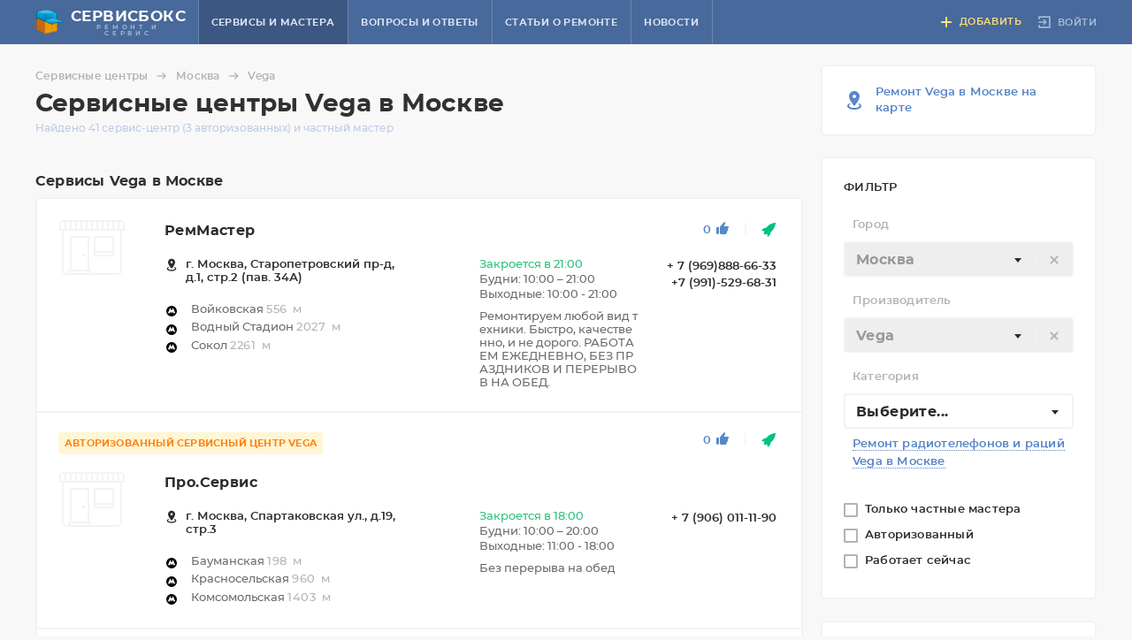

--- FILE ---
content_type: text/html; charset=UTF-8
request_url: https://www.servicebox.ru/Moskva/vega/
body_size: 40071
content:
<!DOCTYPE html>
<html lang="ru">
<head>
	<title>Сервисные центры Vega в Москве, ремонт Vega, официальный сайт по ремонту, сервис Vega, телефоны, адреса, цены, отзывы</title>
	<meta http-equiv="Content-Type" content="text/html; charset=utf-8">
	<meta http-equiv="X-UA-Compatible" content="IE=edge"><script type="text/javascript">(window.NREUM||(NREUM={})).init={ajax:{deny_list:["bam.nr-data.net"]},feature_flags:["soft_nav"]};(window.NREUM||(NREUM={})).loader_config={xpid:"UAEFWV5SGwQGXFRQBgUB",licenseKey:"6a77a9ea2f",applicationID:"76852146",browserID:"76917305"};;/*! For license information please see nr-loader-full-1.308.0.min.js.LICENSE.txt */
(()=>{var e,t,r={384:(e,t,r)=>{"use strict";r.d(t,{NT:()=>a,US:()=>u,Zm:()=>o,bQ:()=>d,dV:()=>c,pV:()=>l});var n=r(6154),i=r(1863),s=r(1910);const a={beacon:"bam.nr-data.net",errorBeacon:"bam.nr-data.net"};function o(){return n.gm.NREUM||(n.gm.NREUM={}),void 0===n.gm.newrelic&&(n.gm.newrelic=n.gm.NREUM),n.gm.NREUM}function c(){let e=o();return e.o||(e.o={ST:n.gm.setTimeout,SI:n.gm.setImmediate||n.gm.setInterval,CT:n.gm.clearTimeout,XHR:n.gm.XMLHttpRequest,REQ:n.gm.Request,EV:n.gm.Event,PR:n.gm.Promise,MO:n.gm.MutationObserver,FETCH:n.gm.fetch,WS:n.gm.WebSocket},(0,s.i)(...Object.values(e.o))),e}function d(e,t){let r=o();r.initializedAgents??={},t.initializedAt={ms:(0,i.t)(),date:new Date},r.initializedAgents[e]=t}function u(e,t){o()[e]=t}function l(){return function(){let e=o();const t=e.info||{};e.info={beacon:a.beacon,errorBeacon:a.errorBeacon,...t}}(),function(){let e=o();const t=e.init||{};e.init={...t}}(),c(),function(){let e=o();const t=e.loader_config||{};e.loader_config={...t}}(),o()}},782:(e,t,r)=>{"use strict";r.d(t,{T:()=>n});const n=r(860).K7.pageViewTiming},860:(e,t,r)=>{"use strict";r.d(t,{$J:()=>u,K7:()=>c,P3:()=>d,XX:()=>i,Yy:()=>o,df:()=>s,qY:()=>n,v4:()=>a});const n="events",i="jserrors",s="browser/blobs",a="rum",o="browser/logs",c={ajax:"ajax",genericEvents:"generic_events",jserrors:i,logging:"logging",metrics:"metrics",pageAction:"page_action",pageViewEvent:"page_view_event",pageViewTiming:"page_view_timing",sessionReplay:"session_replay",sessionTrace:"session_trace",softNav:"soft_navigations",spa:"spa"},d={[c.pageViewEvent]:1,[c.pageViewTiming]:2,[c.metrics]:3,[c.jserrors]:4,[c.spa]:5,[c.ajax]:6,[c.sessionTrace]:7,[c.softNav]:8,[c.sessionReplay]:9,[c.logging]:10,[c.genericEvents]:11},u={[c.pageViewEvent]:a,[c.pageViewTiming]:n,[c.ajax]:n,[c.spa]:n,[c.softNav]:n,[c.metrics]:i,[c.jserrors]:i,[c.sessionTrace]:s,[c.sessionReplay]:s,[c.logging]:o,[c.genericEvents]:"ins"}},944:(e,t,r)=>{"use strict";r.d(t,{R:()=>i});var n=r(3241);function i(e,t){"function"==typeof console.debug&&(console.debug("New Relic Warning: https://github.com/newrelic/newrelic-browser-agent/blob/main/docs/warning-codes.md#".concat(e),t),(0,n.W)({agentIdentifier:null,drained:null,type:"data",name:"warn",feature:"warn",data:{code:e,secondary:t}}))}},993:(e,t,r)=>{"use strict";r.d(t,{A$:()=>s,ET:()=>a,TZ:()=>o,p_:()=>i});var n=r(860);const i={ERROR:"ERROR",WARN:"WARN",INFO:"INFO",DEBUG:"DEBUG",TRACE:"TRACE"},s={OFF:0,ERROR:1,WARN:2,INFO:3,DEBUG:4,TRACE:5},a="log",o=n.K7.logging},1541:(e,t,r)=>{"use strict";r.d(t,{U:()=>i,f:()=>n});const n={MFE:"MFE",BA:"BA"};function i(e,t){if(2!==t?.harvestEndpointVersion)return{};const r=t.agentRef.runtime.appMetadata.agents[0].entityGuid;return e?{"source.id":e.id,"source.name":e.name,"source.type":e.type,"parent.id":e.parent?.id||r,"parent.type":e.parent?.type||n.BA}:{"entity.guid":r,appId:t.agentRef.info.applicationID}}},1687:(e,t,r)=>{"use strict";r.d(t,{Ak:()=>d,Ze:()=>h,x3:()=>u});var n=r(3241),i=r(7836),s=r(3606),a=r(860),o=r(2646);const c={};function d(e,t){const r={staged:!1,priority:a.P3[t]||0};l(e),c[e].get(t)||c[e].set(t,r)}function u(e,t){e&&c[e]&&(c[e].get(t)&&c[e].delete(t),p(e,t,!1),c[e].size&&f(e))}function l(e){if(!e)throw new Error("agentIdentifier required");c[e]||(c[e]=new Map)}function h(e="",t="feature",r=!1){if(l(e),!e||!c[e].get(t)||r)return p(e,t);c[e].get(t).staged=!0,f(e)}function f(e){const t=Array.from(c[e]);t.every(([e,t])=>t.staged)&&(t.sort((e,t)=>e[1].priority-t[1].priority),t.forEach(([t])=>{c[e].delete(t),p(e,t)}))}function p(e,t,r=!0){const a=e?i.ee.get(e):i.ee,c=s.i.handlers;if(!a.aborted&&a.backlog&&c){if((0,n.W)({agentIdentifier:e,type:"lifecycle",name:"drain",feature:t}),r){const e=a.backlog[t],r=c[t];if(r){for(let t=0;e&&t<e.length;++t)g(e[t],r);Object.entries(r).forEach(([e,t])=>{Object.values(t||{}).forEach(t=>{t[0]?.on&&t[0]?.context()instanceof o.y&&t[0].on(e,t[1])})})}}a.isolatedBacklog||delete c[t],a.backlog[t]=null,a.emit("drain-"+t,[])}}function g(e,t){var r=e[1];Object.values(t[r]||{}).forEach(t=>{var r=e[0];if(t[0]===r){var n=t[1],i=e[3],s=e[2];n.apply(i,s)}})}},1738:(e,t,r)=>{"use strict";r.d(t,{U:()=>f,Y:()=>h});var n=r(3241),i=r(9908),s=r(1863),a=r(944),o=r(5701),c=r(3969),d=r(8362),u=r(860),l=r(4261);function h(e,t,r,s){const h=s||r;!h||h[e]&&h[e]!==d.d.prototype[e]||(h[e]=function(){(0,i.p)(c.xV,["API/"+e+"/called"],void 0,u.K7.metrics,r.ee),(0,n.W)({agentIdentifier:r.agentIdentifier,drained:!!o.B?.[r.agentIdentifier],type:"data",name:"api",feature:l.Pl+e,data:{}});try{return t.apply(this,arguments)}catch(e){(0,a.R)(23,e)}})}function f(e,t,r,n,a){const o=e.info;null===r?delete o.jsAttributes[t]:o.jsAttributes[t]=r,(a||null===r)&&(0,i.p)(l.Pl+n,[(0,s.t)(),t,r],void 0,"session",e.ee)}},1741:(e,t,r)=>{"use strict";r.d(t,{W:()=>s});var n=r(944),i=r(4261);class s{#e(e,...t){if(this[e]!==s.prototype[e])return this[e](...t);(0,n.R)(35,e)}addPageAction(e,t){return this.#e(i.hG,e,t)}register(e){return this.#e(i.eY,e)}recordCustomEvent(e,t){return this.#e(i.fF,e,t)}setPageViewName(e,t){return this.#e(i.Fw,e,t)}setCustomAttribute(e,t,r){return this.#e(i.cD,e,t,r)}noticeError(e,t){return this.#e(i.o5,e,t)}setUserId(e,t=!1){return this.#e(i.Dl,e,t)}setApplicationVersion(e){return this.#e(i.nb,e)}setErrorHandler(e){return this.#e(i.bt,e)}addRelease(e,t){return this.#e(i.k6,e,t)}log(e,t){return this.#e(i.$9,e,t)}start(){return this.#e(i.d3)}finished(e){return this.#e(i.BL,e)}recordReplay(){return this.#e(i.CH)}pauseReplay(){return this.#e(i.Tb)}addToTrace(e){return this.#e(i.U2,e)}setCurrentRouteName(e){return this.#e(i.PA,e)}interaction(e){return this.#e(i.dT,e)}wrapLogger(e,t,r){return this.#e(i.Wb,e,t,r)}measure(e,t){return this.#e(i.V1,e,t)}consent(e){return this.#e(i.Pv,e)}}},1863:(e,t,r)=>{"use strict";function n(){return Math.floor(performance.now())}r.d(t,{t:()=>n})},1910:(e,t,r)=>{"use strict";r.d(t,{i:()=>s});var n=r(944);const i=new Map;function s(...e){return e.every(e=>{if(i.has(e))return i.get(e);const t="function"==typeof e?e.toString():"",r=t.includes("[native code]"),s=t.includes("nrWrapper");return r||s||(0,n.R)(64,e?.name||t),i.set(e,r),r})}},2555:(e,t,r)=>{"use strict";r.d(t,{D:()=>o,f:()=>a});var n=r(384),i=r(8122);const s={beacon:n.NT.beacon,errorBeacon:n.NT.errorBeacon,licenseKey:void 0,applicationID:void 0,sa:void 0,queueTime:void 0,applicationTime:void 0,ttGuid:void 0,user:void 0,account:void 0,product:void 0,extra:void 0,jsAttributes:{},userAttributes:void 0,atts:void 0,transactionName:void 0,tNamePlain:void 0};function a(e){try{return!!e.licenseKey&&!!e.errorBeacon&&!!e.applicationID}catch(e){return!1}}const o=e=>(0,i.a)(e,s)},2614:(e,t,r)=>{"use strict";r.d(t,{BB:()=>a,H3:()=>n,g:()=>d,iL:()=>c,tS:()=>o,uh:()=>i,wk:()=>s});const n="NRBA",i="SESSION",s=144e5,a=18e5,o={STARTED:"session-started",PAUSE:"session-pause",RESET:"session-reset",RESUME:"session-resume",UPDATE:"session-update"},c={SAME_TAB:"same-tab",CROSS_TAB:"cross-tab"},d={OFF:0,FULL:1,ERROR:2}},2646:(e,t,r)=>{"use strict";r.d(t,{y:()=>n});class n{constructor(e){this.contextId=e}}},2843:(e,t,r)=>{"use strict";r.d(t,{G:()=>s,u:()=>i});var n=r(3878);function i(e,t=!1,r,i){(0,n.DD)("visibilitychange",function(){if(t)return void("hidden"===document.visibilityState&&e());e(document.visibilityState)},r,i)}function s(e,t,r){(0,n.sp)("pagehide",e,t,r)}},3241:(e,t,r)=>{"use strict";r.d(t,{W:()=>s});var n=r(6154);const i="newrelic";function s(e={}){try{n.gm.dispatchEvent(new CustomEvent(i,{detail:e}))}catch(e){}}},3304:(e,t,r)=>{"use strict";r.d(t,{A:()=>s});var n=r(7836);const i=()=>{const e=new WeakSet;return(t,r)=>{if("object"==typeof r&&null!==r){if(e.has(r))return;e.add(r)}return r}};function s(e){try{return JSON.stringify(e,i())??""}catch(e){try{n.ee.emit("internal-error",[e])}catch(e){}return""}}},3333:(e,t,r)=>{"use strict";r.d(t,{$v:()=>u,TZ:()=>n,Xh:()=>c,Zp:()=>i,kd:()=>d,mq:()=>o,nf:()=>a,qN:()=>s});const n=r(860).K7.genericEvents,i=["auxclick","click","copy","keydown","paste","scrollend"],s=["focus","blur"],a=4,o=1e3,c=2e3,d=["PageAction","UserAction","BrowserPerformance"],u={RESOURCES:"experimental.resources",REGISTER:"register"}},3434:(e,t,r)=>{"use strict";r.d(t,{Jt:()=>s,YM:()=>d});var n=r(7836),i=r(5607);const s="nr@original:".concat(i.W),a=50;var o=Object.prototype.hasOwnProperty,c=!1;function d(e,t){return e||(e=n.ee),r.inPlace=function(e,t,n,i,s){n||(n="");const a="-"===n.charAt(0);for(let o=0;o<t.length;o++){const c=t[o],d=e[c];l(d)||(e[c]=r(d,a?c+n:n,i,c,s))}},r.flag=s,r;function r(t,r,n,c,d){return l(t)?t:(r||(r=""),nrWrapper[s]=t,function(e,t,r){if(Object.defineProperty&&Object.keys)try{return Object.keys(e).forEach(function(r){Object.defineProperty(t,r,{get:function(){return e[r]},set:function(t){return e[r]=t,t}})}),t}catch(e){u([e],r)}for(var n in e)o.call(e,n)&&(t[n]=e[n])}(t,nrWrapper,e),nrWrapper);function nrWrapper(){var s,o,l,h;let f;try{o=this,s=[...arguments],l="function"==typeof n?n(s,o):n||{}}catch(t){u([t,"",[s,o,c],l],e)}i(r+"start",[s,o,c],l,d);const p=performance.now();let g;try{return h=t.apply(o,s),g=performance.now(),h}catch(e){throw g=performance.now(),i(r+"err",[s,o,e],l,d),f=e,f}finally{const e=g-p,t={start:p,end:g,duration:e,isLongTask:e>=a,methodName:c,thrownError:f};t.isLongTask&&i("long-task",[t,o],l,d),i(r+"end",[s,o,h],l,d)}}}function i(r,n,i,s){if(!c||t){var a=c;c=!0;try{e.emit(r,n,i,t,s)}catch(t){u([t,r,n,i],e)}c=a}}}function u(e,t){t||(t=n.ee);try{t.emit("internal-error",e)}catch(e){}}function l(e){return!(e&&"function"==typeof e&&e.apply&&!e[s])}},3606:(e,t,r)=>{"use strict";r.d(t,{i:()=>s});var n=r(9908);s.on=a;var i=s.handlers={};function s(e,t,r,s){a(s||n.d,i,e,t,r)}function a(e,t,r,i,s){s||(s="feature"),e||(e=n.d);var a=t[s]=t[s]||{};(a[r]=a[r]||[]).push([e,i])}},3738:(e,t,r)=>{"use strict";r.d(t,{He:()=>i,Kp:()=>o,Lc:()=>d,Rz:()=>u,TZ:()=>n,bD:()=>s,d3:()=>a,jx:()=>l,sl:()=>h,uP:()=>c});const n=r(860).K7.sessionTrace,i="bstResource",s="resource",a="-start",o="-end",c="fn"+a,d="fn"+o,u="pushState",l=1e3,h=3e4},3785:(e,t,r)=>{"use strict";r.d(t,{R:()=>c,b:()=>d});var n=r(9908),i=r(1863),s=r(860),a=r(3969),o=r(993);function c(e,t,r={},c=o.p_.INFO,d=!0,u,l=(0,i.t)()){(0,n.p)(a.xV,["API/logging/".concat(c.toLowerCase(),"/called")],void 0,s.K7.metrics,e),(0,n.p)(o.ET,[l,t,r,c,d,u],void 0,s.K7.logging,e)}function d(e){return"string"==typeof e&&Object.values(o.p_).some(t=>t===e.toUpperCase().trim())}},3878:(e,t,r)=>{"use strict";function n(e,t){return{capture:e,passive:!1,signal:t}}function i(e,t,r=!1,i){window.addEventListener(e,t,n(r,i))}function s(e,t,r=!1,i){document.addEventListener(e,t,n(r,i))}r.d(t,{DD:()=>s,jT:()=>n,sp:()=>i})},3969:(e,t,r)=>{"use strict";r.d(t,{TZ:()=>n,XG:()=>o,rs:()=>i,xV:()=>a,z_:()=>s});const n=r(860).K7.metrics,i="sm",s="cm",a="storeSupportabilityMetrics",o="storeEventMetrics"},4234:(e,t,r)=>{"use strict";r.d(t,{W:()=>s});var n=r(7836),i=r(1687);class s{constructor(e,t){this.agentIdentifier=e,this.ee=n.ee.get(e),this.featureName=t,this.blocked=!1}deregisterDrain(){(0,i.x3)(this.agentIdentifier,this.featureName)}}},4261:(e,t,r)=>{"use strict";r.d(t,{$9:()=>d,BL:()=>o,CH:()=>f,Dl:()=>w,Fw:()=>y,PA:()=>m,Pl:()=>n,Pv:()=>T,Tb:()=>l,U2:()=>s,V1:()=>E,Wb:()=>x,bt:()=>b,cD:()=>v,d3:()=>R,dT:()=>c,eY:()=>p,fF:()=>h,hG:()=>i,k6:()=>a,nb:()=>g,o5:()=>u});const n="api-",i="addPageAction",s="addToTrace",a="addRelease",o="finished",c="interaction",d="log",u="noticeError",l="pauseReplay",h="recordCustomEvent",f="recordReplay",p="register",g="setApplicationVersion",m="setCurrentRouteName",v="setCustomAttribute",b="setErrorHandler",y="setPageViewName",w="setUserId",R="start",x="wrapLogger",E="measure",T="consent"},5205:(e,t,r)=>{"use strict";r.d(t,{j:()=>S});var n=r(384),i=r(1741);var s=r(2555),a=r(3333);const o=e=>{if(!e||"string"!=typeof e)return!1;try{document.createDocumentFragment().querySelector(e)}catch{return!1}return!0};var c=r(2614),d=r(944),u=r(8122);const l="[data-nr-mask]",h=e=>(0,u.a)(e,(()=>{const e={feature_flags:[],experimental:{allow_registered_children:!1,resources:!1},mask_selector:"*",block_selector:"[data-nr-block]",mask_input_options:{color:!1,date:!1,"datetime-local":!1,email:!1,month:!1,number:!1,range:!1,search:!1,tel:!1,text:!1,time:!1,url:!1,week:!1,textarea:!1,select:!1,password:!0}};return{ajax:{deny_list:void 0,block_internal:!0,enabled:!0,autoStart:!0},api:{get allow_registered_children(){return e.feature_flags.includes(a.$v.REGISTER)||e.experimental.allow_registered_children},set allow_registered_children(t){e.experimental.allow_registered_children=t},duplicate_registered_data:!1},browser_consent_mode:{enabled:!1},distributed_tracing:{enabled:void 0,exclude_newrelic_header:void 0,cors_use_newrelic_header:void 0,cors_use_tracecontext_headers:void 0,allowed_origins:void 0},get feature_flags(){return e.feature_flags},set feature_flags(t){e.feature_flags=t},generic_events:{enabled:!0,autoStart:!0},harvest:{interval:30},jserrors:{enabled:!0,autoStart:!0},logging:{enabled:!0,autoStart:!0},metrics:{enabled:!0,autoStart:!0},obfuscate:void 0,page_action:{enabled:!0},page_view_event:{enabled:!0,autoStart:!0},page_view_timing:{enabled:!0,autoStart:!0},performance:{capture_marks:!1,capture_measures:!1,capture_detail:!0,resources:{get enabled(){return e.feature_flags.includes(a.$v.RESOURCES)||e.experimental.resources},set enabled(t){e.experimental.resources=t},asset_types:[],first_party_domains:[],ignore_newrelic:!0}},privacy:{cookies_enabled:!0},proxy:{assets:void 0,beacon:void 0},session:{expiresMs:c.wk,inactiveMs:c.BB},session_replay:{autoStart:!0,enabled:!1,preload:!1,sampling_rate:10,error_sampling_rate:100,collect_fonts:!1,inline_images:!1,fix_stylesheets:!0,mask_all_inputs:!0,get mask_text_selector(){return e.mask_selector},set mask_text_selector(t){o(t)?e.mask_selector="".concat(t,",").concat(l):""===t||null===t?e.mask_selector=l:(0,d.R)(5,t)},get block_class(){return"nr-block"},get ignore_class(){return"nr-ignore"},get mask_text_class(){return"nr-mask"},get block_selector(){return e.block_selector},set block_selector(t){o(t)?e.block_selector+=",".concat(t):""!==t&&(0,d.R)(6,t)},get mask_input_options(){return e.mask_input_options},set mask_input_options(t){t&&"object"==typeof t?e.mask_input_options={...t,password:!0}:(0,d.R)(7,t)}},session_trace:{enabled:!0,autoStart:!0},soft_navigations:{enabled:!0,autoStart:!0},spa:{enabled:!0,autoStart:!0},ssl:void 0,user_actions:{enabled:!0,elementAttributes:["id","className","tagName","type"]}}})());var f=r(6154),p=r(9324);let g=0;const m={buildEnv:p.F3,distMethod:p.Xs,version:p.xv,originTime:f.WN},v={consented:!1},b={appMetadata:{},get consented(){return this.session?.state?.consent||v.consented},set consented(e){v.consented=e},customTransaction:void 0,denyList:void 0,disabled:!1,harvester:void 0,isolatedBacklog:!1,isRecording:!1,loaderType:void 0,maxBytes:3e4,obfuscator:void 0,onerror:void 0,ptid:void 0,releaseIds:{},session:void 0,timeKeeper:void 0,registeredEntities:[],jsAttributesMetadata:{bytes:0},get harvestCount(){return++g}},y=e=>{const t=(0,u.a)(e,b),r=Object.keys(m).reduce((e,t)=>(e[t]={value:m[t],writable:!1,configurable:!0,enumerable:!0},e),{});return Object.defineProperties(t,r)};var w=r(5701);const R=e=>{const t=e.startsWith("http");e+="/",r.p=t?e:"https://"+e};var x=r(7836),E=r(3241);const T={accountID:void 0,trustKey:void 0,agentID:void 0,licenseKey:void 0,applicationID:void 0,xpid:void 0},A=e=>(0,u.a)(e,T),_=new Set;function S(e,t={},r,a){let{init:o,info:c,loader_config:d,runtime:u={},exposed:l=!0}=t;if(!c){const e=(0,n.pV)();o=e.init,c=e.info,d=e.loader_config}e.init=h(o||{}),e.loader_config=A(d||{}),c.jsAttributes??={},f.bv&&(c.jsAttributes.isWorker=!0),e.info=(0,s.D)(c);const p=e.init,g=[c.beacon,c.errorBeacon];_.has(e.agentIdentifier)||(p.proxy.assets&&(R(p.proxy.assets),g.push(p.proxy.assets)),p.proxy.beacon&&g.push(p.proxy.beacon),e.beacons=[...g],function(e){const t=(0,n.pV)();Object.getOwnPropertyNames(i.W.prototype).forEach(r=>{const n=i.W.prototype[r];if("function"!=typeof n||"constructor"===n)return;let s=t[r];e[r]&&!1!==e.exposed&&"micro-agent"!==e.runtime?.loaderType&&(t[r]=(...t)=>{const n=e[r](...t);return s?s(...t):n})})}(e),(0,n.US)("activatedFeatures",w.B)),u.denyList=[...p.ajax.deny_list||[],...p.ajax.block_internal?g:[]],u.ptid=e.agentIdentifier,u.loaderType=r,e.runtime=y(u),_.has(e.agentIdentifier)||(e.ee=x.ee.get(e.agentIdentifier),e.exposed=l,(0,E.W)({agentIdentifier:e.agentIdentifier,drained:!!w.B?.[e.agentIdentifier],type:"lifecycle",name:"initialize",feature:void 0,data:e.config})),_.add(e.agentIdentifier)}},5270:(e,t,r)=>{"use strict";r.d(t,{Aw:()=>a,SR:()=>s,rF:()=>o});var n=r(384),i=r(7767);function s(e){return!!(0,n.dV)().o.MO&&(0,i.V)(e)&&!0===e?.session_trace.enabled}function a(e){return!0===e?.session_replay.preload&&s(e)}function o(e,t){try{if("string"==typeof t?.type){if("password"===t.type.toLowerCase())return"*".repeat(e?.length||0);if(void 0!==t?.dataset?.nrUnmask||t?.classList?.contains("nr-unmask"))return e}}catch(e){}return"string"==typeof e?e.replace(/[\S]/g,"*"):"*".repeat(e?.length||0)}},5289:(e,t,r)=>{"use strict";r.d(t,{GG:()=>a,Qr:()=>c,sB:()=>o});var n=r(3878),i=r(6389);function s(){return"undefined"==typeof document||"complete"===document.readyState}function a(e,t){if(s())return e();const r=(0,i.J)(e),a=setInterval(()=>{s()&&(clearInterval(a),r())},500);(0,n.sp)("load",r,t)}function o(e){if(s())return e();(0,n.DD)("DOMContentLoaded",e)}function c(e){if(s())return e();(0,n.sp)("popstate",e)}},5607:(e,t,r)=>{"use strict";r.d(t,{W:()=>n});const n=(0,r(9566).bz)()},5701:(e,t,r)=>{"use strict";r.d(t,{B:()=>s,t:()=>a});var n=r(3241);const i=new Set,s={};function a(e,t){const r=t.agentIdentifier;s[r]??={},e&&"object"==typeof e&&(i.has(r)||(t.ee.emit("rumresp",[e]),s[r]=e,i.add(r),(0,n.W)({agentIdentifier:r,loaded:!0,drained:!0,type:"lifecycle",name:"load",feature:void 0,data:e})))}},6154:(e,t,r)=>{"use strict";r.d(t,{OF:()=>d,RI:()=>i,WN:()=>h,bv:()=>s,eN:()=>f,gm:()=>a,lR:()=>l,m:()=>c,mw:()=>o,sb:()=>u});var n=r(1863);const i="undefined"!=typeof window&&!!window.document,s="undefined"!=typeof WorkerGlobalScope&&("undefined"!=typeof self&&self instanceof WorkerGlobalScope&&self.navigator instanceof WorkerNavigator||"undefined"!=typeof globalThis&&globalThis instanceof WorkerGlobalScope&&globalThis.navigator instanceof WorkerNavigator),a=i?window:"undefined"!=typeof WorkerGlobalScope&&("undefined"!=typeof self&&self instanceof WorkerGlobalScope&&self||"undefined"!=typeof globalThis&&globalThis instanceof WorkerGlobalScope&&globalThis),o=Boolean("hidden"===a?.document?.visibilityState),c=""+a?.location,d=/iPad|iPhone|iPod/.test(a.navigator?.userAgent),u=d&&"undefined"==typeof SharedWorker,l=(()=>{const e=a.navigator?.userAgent?.match(/Firefox[/\s](\d+\.\d+)/);return Array.isArray(e)&&e.length>=2?+e[1]:0})(),h=Date.now()-(0,n.t)(),f=()=>"undefined"!=typeof PerformanceNavigationTiming&&a?.performance?.getEntriesByType("navigation")?.[0]?.responseStart},6344:(e,t,r)=>{"use strict";r.d(t,{BB:()=>u,Qb:()=>l,TZ:()=>i,Ug:()=>a,Vh:()=>s,_s:()=>o,bc:()=>d,yP:()=>c});var n=r(2614);const i=r(860).K7.sessionReplay,s="errorDuringReplay",a=.12,o={DomContentLoaded:0,Load:1,FullSnapshot:2,IncrementalSnapshot:3,Meta:4,Custom:5},c={[n.g.ERROR]:15e3,[n.g.FULL]:3e5,[n.g.OFF]:0},d={RESET:{message:"Session was reset",sm:"Reset"},IMPORT:{message:"Recorder failed to import",sm:"Import"},TOO_MANY:{message:"429: Too Many Requests",sm:"Too-Many"},TOO_BIG:{message:"Payload was too large",sm:"Too-Big"},CROSS_TAB:{message:"Session Entity was set to OFF on another tab",sm:"Cross-Tab"},ENTITLEMENTS:{message:"Session Replay is not allowed and will not be started",sm:"Entitlement"}},u=5e3,l={API:"api",RESUME:"resume",SWITCH_TO_FULL:"switchToFull",INITIALIZE:"initialize",PRELOAD:"preload"}},6389:(e,t,r)=>{"use strict";function n(e,t=500,r={}){const n=r?.leading||!1;let i;return(...r)=>{n&&void 0===i&&(e.apply(this,r),i=setTimeout(()=>{i=clearTimeout(i)},t)),n||(clearTimeout(i),i=setTimeout(()=>{e.apply(this,r)},t))}}function i(e){let t=!1;return(...r)=>{t||(t=!0,e.apply(this,r))}}r.d(t,{J:()=>i,s:()=>n})},6630:(e,t,r)=>{"use strict";r.d(t,{T:()=>n});const n=r(860).K7.pageViewEvent},6774:(e,t,r)=>{"use strict";r.d(t,{T:()=>n});const n=r(860).K7.jserrors},7295:(e,t,r)=>{"use strict";r.d(t,{Xv:()=>a,gX:()=>i,iW:()=>s});var n=[];function i(e){if(!e||s(e))return!1;if(0===n.length)return!0;if("*"===n[0].hostname)return!1;for(var t=0;t<n.length;t++){var r=n[t];if(r.hostname.test(e.hostname)&&r.pathname.test(e.pathname))return!1}return!0}function s(e){return void 0===e.hostname}function a(e){if(n=[],e&&e.length)for(var t=0;t<e.length;t++){let r=e[t];if(!r)continue;if("*"===r)return void(n=[{hostname:"*"}]);0===r.indexOf("http://")?r=r.substring(7):0===r.indexOf("https://")&&(r=r.substring(8));const i=r.indexOf("/");let s,a;i>0?(s=r.substring(0,i),a=r.substring(i)):(s=r,a="*");let[c]=s.split(":");n.push({hostname:o(c),pathname:o(a,!0)})}}function o(e,t=!1){const r=e.replace(/[.+?^${}()|[\]\\]/g,e=>"\\"+e).replace(/\*/g,".*?");return new RegExp((t?"^":"")+r+"$")}},7485:(e,t,r)=>{"use strict";r.d(t,{D:()=>i});var n=r(6154);function i(e){if(0===(e||"").indexOf("data:"))return{protocol:"data"};try{const t=new URL(e,location.href),r={port:t.port,hostname:t.hostname,pathname:t.pathname,search:t.search,protocol:t.protocol.slice(0,t.protocol.indexOf(":")),sameOrigin:t.protocol===n.gm?.location?.protocol&&t.host===n.gm?.location?.host};return r.port&&""!==r.port||("http:"===t.protocol&&(r.port="80"),"https:"===t.protocol&&(r.port="443")),r.pathname&&""!==r.pathname?r.pathname.startsWith("/")||(r.pathname="/".concat(r.pathname)):r.pathname="/",r}catch(e){return{}}}},7699:(e,t,r)=>{"use strict";r.d(t,{It:()=>s,KC:()=>o,No:()=>i,qh:()=>a});var n=r(860);const i=16e3,s=1e6,a="SESSION_ERROR",o={[n.K7.logging]:!0,[n.K7.genericEvents]:!1,[n.K7.jserrors]:!1,[n.K7.ajax]:!1}},7767:(e,t,r)=>{"use strict";r.d(t,{V:()=>i});var n=r(6154);const i=e=>n.RI&&!0===e?.privacy.cookies_enabled},7836:(e,t,r)=>{"use strict";r.d(t,{P:()=>o,ee:()=>c});var n=r(384),i=r(8990),s=r(2646),a=r(5607);const o="nr@context:".concat(a.W),c=function e(t,r){var n={},a={},u={},l=!1;try{l=16===r.length&&d.initializedAgents?.[r]?.runtime.isolatedBacklog}catch(e){}var h={on:p,addEventListener:p,removeEventListener:function(e,t){var r=n[e];if(!r)return;for(var i=0;i<r.length;i++)r[i]===t&&r.splice(i,1)},emit:function(e,r,n,i,s){!1!==s&&(s=!0);if(c.aborted&&!i)return;t&&s&&t.emit(e,r,n);var o=f(n);g(e).forEach(e=>{e.apply(o,r)});var d=v()[a[e]];d&&d.push([h,e,r,o]);return o},get:m,listeners:g,context:f,buffer:function(e,t){const r=v();if(t=t||"feature",h.aborted)return;Object.entries(e||{}).forEach(([e,n])=>{a[n]=t,t in r||(r[t]=[])})},abort:function(){h._aborted=!0,Object.keys(h.backlog).forEach(e=>{delete h.backlog[e]})},isBuffering:function(e){return!!v()[a[e]]},debugId:r,backlog:l?{}:t&&"object"==typeof t.backlog?t.backlog:{},isolatedBacklog:l};return Object.defineProperty(h,"aborted",{get:()=>{let e=h._aborted||!1;return e||(t&&(e=t.aborted),e)}}),h;function f(e){return e&&e instanceof s.y?e:e?(0,i.I)(e,o,()=>new s.y(o)):new s.y(o)}function p(e,t){n[e]=g(e).concat(t)}function g(e){return n[e]||[]}function m(t){return u[t]=u[t]||e(h,t)}function v(){return h.backlog}}(void 0,"globalEE"),d=(0,n.Zm)();d.ee||(d.ee=c)},8122:(e,t,r)=>{"use strict";r.d(t,{a:()=>i});var n=r(944);function i(e,t){try{if(!e||"object"!=typeof e)return(0,n.R)(3);if(!t||"object"!=typeof t)return(0,n.R)(4);const r=Object.create(Object.getPrototypeOf(t),Object.getOwnPropertyDescriptors(t)),s=0===Object.keys(r).length?e:r;for(let a in s)if(void 0!==e[a])try{if(null===e[a]){r[a]=null;continue}Array.isArray(e[a])&&Array.isArray(t[a])?r[a]=Array.from(new Set([...e[a],...t[a]])):"object"==typeof e[a]&&"object"==typeof t[a]?r[a]=i(e[a],t[a]):r[a]=e[a]}catch(e){r[a]||(0,n.R)(1,e)}return r}catch(e){(0,n.R)(2,e)}}},8139:(e,t,r)=>{"use strict";r.d(t,{u:()=>h});var n=r(7836),i=r(3434),s=r(8990),a=r(6154);const o={},c=a.gm.XMLHttpRequest,d="addEventListener",u="removeEventListener",l="nr@wrapped:".concat(n.P);function h(e){var t=function(e){return(e||n.ee).get("events")}(e);if(o[t.debugId]++)return t;o[t.debugId]=1;var r=(0,i.YM)(t,!0);function h(e){r.inPlace(e,[d,u],"-",p)}function p(e,t){return e[1]}return"getPrototypeOf"in Object&&(a.RI&&f(document,h),c&&f(c.prototype,h),f(a.gm,h)),t.on(d+"-start",function(e,t){var n=e[1];if(null!==n&&("function"==typeof n||"object"==typeof n)&&"newrelic"!==e[0]){var i=(0,s.I)(n,l,function(){var e={object:function(){if("function"!=typeof n.handleEvent)return;return n.handleEvent.apply(n,arguments)},function:n}[typeof n];return e?r(e,"fn-",null,e.name||"anonymous"):n});this.wrapped=e[1]=i}}),t.on(u+"-start",function(e){e[1]=this.wrapped||e[1]}),t}function f(e,t,...r){let n=e;for(;"object"==typeof n&&!Object.prototype.hasOwnProperty.call(n,d);)n=Object.getPrototypeOf(n);n&&t(n,...r)}},8362:(e,t,r)=>{"use strict";r.d(t,{d:()=>s});var n=r(9566),i=r(1741);class s extends i.W{agentIdentifier=(0,n.LA)(16)}},8374:(e,t,r)=>{r.nc=(()=>{try{return document?.currentScript?.nonce}catch(e){}return""})()},8990:(e,t,r)=>{"use strict";r.d(t,{I:()=>i});var n=Object.prototype.hasOwnProperty;function i(e,t,r){if(n.call(e,t))return e[t];var i=r();if(Object.defineProperty&&Object.keys)try{return Object.defineProperty(e,t,{value:i,writable:!0,enumerable:!1}),i}catch(e){}return e[t]=i,i}},9119:(e,t,r)=>{"use strict";r.d(t,{L:()=>s});var n=/([^?#]*)[^#]*(#[^?]*|$).*/,i=/([^?#]*)().*/;function s(e,t){return e?e.replace(t?n:i,"$1$2"):e}},9300:(e,t,r)=>{"use strict";r.d(t,{T:()=>n});const n=r(860).K7.ajax},9324:(e,t,r)=>{"use strict";r.d(t,{AJ:()=>a,F3:()=>i,Xs:()=>s,Yq:()=>o,xv:()=>n});const n="1.308.0",i="PROD",s="CDN",a="@newrelic/rrweb",o="1.0.1"},9566:(e,t,r)=>{"use strict";r.d(t,{LA:()=>o,ZF:()=>c,bz:()=>a,el:()=>d});var n=r(6154);const i="xxxxxxxx-xxxx-4xxx-yxxx-xxxxxxxxxxxx";function s(e,t){return e?15&e[t]:16*Math.random()|0}function a(){const e=n.gm?.crypto||n.gm?.msCrypto;let t,r=0;return e&&e.getRandomValues&&(t=e.getRandomValues(new Uint8Array(30))),i.split("").map(e=>"x"===e?s(t,r++).toString(16):"y"===e?(3&s()|8).toString(16):e).join("")}function o(e){const t=n.gm?.crypto||n.gm?.msCrypto;let r,i=0;t&&t.getRandomValues&&(r=t.getRandomValues(new Uint8Array(e)));const a=[];for(var o=0;o<e;o++)a.push(s(r,i++).toString(16));return a.join("")}function c(){return o(16)}function d(){return o(32)}},9908:(e,t,r)=>{"use strict";r.d(t,{d:()=>n,p:()=>i});var n=r(7836).ee.get("handle");function i(e,t,r,i,s){s?(s.buffer([e],i),s.emit(e,t,r)):(n.buffer([e],i),n.emit(e,t,r))}}},n={};function i(e){var t=n[e];if(void 0!==t)return t.exports;var s=n[e]={exports:{}};return r[e](s,s.exports,i),s.exports}i.m=r,i.d=(e,t)=>{for(var r in t)i.o(t,r)&&!i.o(e,r)&&Object.defineProperty(e,r,{enumerable:!0,get:t[r]})},i.f={},i.e=e=>Promise.all(Object.keys(i.f).reduce((t,r)=>(i.f[r](e,t),t),[])),i.u=e=>({95:"nr-full-compressor",222:"nr-full-recorder",891:"nr-full"}[e]+"-1.308.0.min.js"),i.o=(e,t)=>Object.prototype.hasOwnProperty.call(e,t),e={},t="NRBA-1.308.0.PROD:",i.l=(r,n,s,a)=>{if(e[r])e[r].push(n);else{var o,c;if(void 0!==s)for(var d=document.getElementsByTagName("script"),u=0;u<d.length;u++){var l=d[u];if(l.getAttribute("src")==r||l.getAttribute("data-webpack")==t+s){o=l;break}}if(!o){c=!0;var h={891:"sha512-fcveNDcpRQS9OweGhN4uJe88Qmg+EVyH6j/wngwL2Le0m7LYyz7q+JDx7KBxsdDF4TaPVsSmHg12T3pHwdLa7w==",222:"sha512-O8ZzdvgB4fRyt7k2Qrr4STpR+tCA2mcQEig6/dP3rRy9uEx1CTKQ6cQ7Src0361y7xS434ua+zIPo265ZpjlEg==",95:"sha512-jDWejat/6/UDex/9XjYoPPmpMPuEvBCSuCg/0tnihjbn5bh9mP3An0NzFV9T5Tc+3kKhaXaZA8UIKPAanD2+Gw=="};(o=document.createElement("script")).charset="utf-8",i.nc&&o.setAttribute("nonce",i.nc),o.setAttribute("data-webpack",t+s),o.src=r,0!==o.src.indexOf(window.location.origin+"/")&&(o.crossOrigin="anonymous"),h[a]&&(o.integrity=h[a])}e[r]=[n];var f=(t,n)=>{o.onerror=o.onload=null,clearTimeout(p);var i=e[r];if(delete e[r],o.parentNode&&o.parentNode.removeChild(o),i&&i.forEach(e=>e(n)),t)return t(n)},p=setTimeout(f.bind(null,void 0,{type:"timeout",target:o}),12e4);o.onerror=f.bind(null,o.onerror),o.onload=f.bind(null,o.onload),c&&document.head.appendChild(o)}},i.r=e=>{"undefined"!=typeof Symbol&&Symbol.toStringTag&&Object.defineProperty(e,Symbol.toStringTag,{value:"Module"}),Object.defineProperty(e,"__esModule",{value:!0})},i.p="https://js-agent.newrelic.com/",(()=>{var e={85:0,959:0};i.f.j=(t,r)=>{var n=i.o(e,t)?e[t]:void 0;if(0!==n)if(n)r.push(n[2]);else{var s=new Promise((r,i)=>n=e[t]=[r,i]);r.push(n[2]=s);var a=i.p+i.u(t),o=new Error;i.l(a,r=>{if(i.o(e,t)&&(0!==(n=e[t])&&(e[t]=void 0),n)){var s=r&&("load"===r.type?"missing":r.type),a=r&&r.target&&r.target.src;o.message="Loading chunk "+t+" failed: ("+s+": "+a+")",o.name="ChunkLoadError",o.type=s,o.request=a,n[1](o)}},"chunk-"+t,t)}};var t=(t,r)=>{var n,s,[a,o,c]=r,d=0;if(a.some(t=>0!==e[t])){for(n in o)i.o(o,n)&&(i.m[n]=o[n]);if(c)c(i)}for(t&&t(r);d<a.length;d++)s=a[d],i.o(e,s)&&e[s]&&e[s][0](),e[s]=0},r=self["webpackChunk:NRBA-1.308.0.PROD"]=self["webpackChunk:NRBA-1.308.0.PROD"]||[];r.forEach(t.bind(null,0)),r.push=t.bind(null,r.push.bind(r))})(),(()=>{"use strict";i(8374);var e=i(8362),t=i(860);const r=Object.values(t.K7);var n=i(5205);var s=i(9908),a=i(1863),o=i(4261),c=i(1738);var d=i(1687),u=i(4234),l=i(5289),h=i(6154),f=i(944),p=i(5270),g=i(7767),m=i(6389),v=i(7699);class b extends u.W{constructor(e,t){super(e.agentIdentifier,t),this.agentRef=e,this.abortHandler=void 0,this.featAggregate=void 0,this.loadedSuccessfully=void 0,this.onAggregateImported=new Promise(e=>{this.loadedSuccessfully=e}),this.deferred=Promise.resolve(),!1===e.init[this.featureName].autoStart?this.deferred=new Promise((t,r)=>{this.ee.on("manual-start-all",(0,m.J)(()=>{(0,d.Ak)(e.agentIdentifier,this.featureName),t()}))}):(0,d.Ak)(e.agentIdentifier,t)}importAggregator(e,t,r={}){if(this.featAggregate)return;const n=async()=>{let n;await this.deferred;try{if((0,g.V)(e.init)){const{setupAgentSession:t}=await i.e(891).then(i.bind(i,8766));n=t(e)}}catch(e){(0,f.R)(20,e),this.ee.emit("internal-error",[e]),(0,s.p)(v.qh,[e],void 0,this.featureName,this.ee)}try{if(!this.#t(this.featureName,n,e.init))return(0,d.Ze)(this.agentIdentifier,this.featureName),void this.loadedSuccessfully(!1);const{Aggregate:i}=await t();this.featAggregate=new i(e,r),e.runtime.harvester.initializedAggregates.push(this.featAggregate),this.loadedSuccessfully(!0)}catch(e){(0,f.R)(34,e),this.abortHandler?.(),(0,d.Ze)(this.agentIdentifier,this.featureName,!0),this.loadedSuccessfully(!1),this.ee&&this.ee.abort()}};h.RI?(0,l.GG)(()=>n(),!0):n()}#t(e,r,n){if(this.blocked)return!1;switch(e){case t.K7.sessionReplay:return(0,p.SR)(n)&&!!r;case t.K7.sessionTrace:return!!r;default:return!0}}}var y=i(6630),w=i(2614),R=i(3241);class x extends b{static featureName=y.T;constructor(e){var t;super(e,y.T),this.setupInspectionEvents(e.agentIdentifier),t=e,(0,c.Y)(o.Fw,function(e,r){"string"==typeof e&&("/"!==e.charAt(0)&&(e="/"+e),t.runtime.customTransaction=(r||"http://custom.transaction")+e,(0,s.p)(o.Pl+o.Fw,[(0,a.t)()],void 0,void 0,t.ee))},t),this.importAggregator(e,()=>i.e(891).then(i.bind(i,3718)))}setupInspectionEvents(e){const t=(t,r)=>{t&&(0,R.W)({agentIdentifier:e,timeStamp:t.timeStamp,loaded:"complete"===t.target.readyState,type:"window",name:r,data:t.target.location+""})};(0,l.sB)(e=>{t(e,"DOMContentLoaded")}),(0,l.GG)(e=>{t(e,"load")}),(0,l.Qr)(e=>{t(e,"navigate")}),this.ee.on(w.tS.UPDATE,(t,r)=>{(0,R.W)({agentIdentifier:e,type:"lifecycle",name:"session",data:r})})}}var E=i(384);class T extends e.d{constructor(e){var t;(super(),h.gm)?(this.features={},(0,E.bQ)(this.agentIdentifier,this),this.desiredFeatures=new Set(e.features||[]),this.desiredFeatures.add(x),(0,n.j)(this,e,e.loaderType||"agent"),t=this,(0,c.Y)(o.cD,function(e,r,n=!1){if("string"==typeof e){if(["string","number","boolean"].includes(typeof r)||null===r)return(0,c.U)(t,e,r,o.cD,n);(0,f.R)(40,typeof r)}else(0,f.R)(39,typeof e)},t),function(e){(0,c.Y)(o.Dl,function(t,r=!1){if("string"!=typeof t&&null!==t)return void(0,f.R)(41,typeof t);const n=e.info.jsAttributes["enduser.id"];r&&null!=n&&n!==t?(0,s.p)(o.Pl+"setUserIdAndResetSession",[t],void 0,"session",e.ee):(0,c.U)(e,"enduser.id",t,o.Dl,!0)},e)}(this),function(e){(0,c.Y)(o.nb,function(t){if("string"==typeof t||null===t)return(0,c.U)(e,"application.version",t,o.nb,!1);(0,f.R)(42,typeof t)},e)}(this),function(e){(0,c.Y)(o.d3,function(){e.ee.emit("manual-start-all")},e)}(this),function(e){(0,c.Y)(o.Pv,function(t=!0){if("boolean"==typeof t){if((0,s.p)(o.Pl+o.Pv,[t],void 0,"session",e.ee),e.runtime.consented=t,t){const t=e.features.page_view_event;t.onAggregateImported.then(e=>{const r=t.featAggregate;e&&!r.sentRum&&r.sendRum()})}}else(0,f.R)(65,typeof t)},e)}(this),this.run()):(0,f.R)(21)}get config(){return{info:this.info,init:this.init,loader_config:this.loader_config,runtime:this.runtime}}get api(){return this}run(){try{const e=function(e){const t={};return r.forEach(r=>{t[r]=!!e[r]?.enabled}),t}(this.init),n=[...this.desiredFeatures];n.sort((e,r)=>t.P3[e.featureName]-t.P3[r.featureName]),n.forEach(r=>{if(!e[r.featureName]&&r.featureName!==t.K7.pageViewEvent)return;if(r.featureName===t.K7.spa)return void(0,f.R)(67);const n=function(e){switch(e){case t.K7.ajax:return[t.K7.jserrors];case t.K7.sessionTrace:return[t.K7.ajax,t.K7.pageViewEvent];case t.K7.sessionReplay:return[t.K7.sessionTrace];case t.K7.pageViewTiming:return[t.K7.pageViewEvent];default:return[]}}(r.featureName).filter(e=>!(e in this.features));n.length>0&&(0,f.R)(36,{targetFeature:r.featureName,missingDependencies:n}),this.features[r.featureName]=new r(this)})}catch(e){(0,f.R)(22,e);for(const e in this.features)this.features[e].abortHandler?.();const t=(0,E.Zm)();delete t.initializedAgents[this.agentIdentifier]?.features,delete this.sharedAggregator;return t.ee.get(this.agentIdentifier).abort(),!1}}}var A=i(2843),_=i(782);class S extends b{static featureName=_.T;constructor(e){super(e,_.T),h.RI&&((0,A.u)(()=>(0,s.p)("docHidden",[(0,a.t)()],void 0,_.T,this.ee),!0),(0,A.G)(()=>(0,s.p)("winPagehide",[(0,a.t)()],void 0,_.T,this.ee)),this.importAggregator(e,()=>i.e(891).then(i.bind(i,9018))))}}var O=i(3969);class I extends b{static featureName=O.TZ;constructor(e){super(e,O.TZ),h.RI&&document.addEventListener("securitypolicyviolation",e=>{(0,s.p)(O.xV,["Generic/CSPViolation/Detected"],void 0,this.featureName,this.ee)}),this.importAggregator(e,()=>i.e(891).then(i.bind(i,6555)))}}var P=i(6774),k=i(3878),N=i(3304);class D{constructor(e,t,r,n,i){this.name="UncaughtError",this.message="string"==typeof e?e:(0,N.A)(e),this.sourceURL=t,this.line=r,this.column=n,this.__newrelic=i}}function j(e){return M(e)?e:new D(void 0!==e?.message?e.message:e,e?.filename||e?.sourceURL,e?.lineno||e?.line,e?.colno||e?.col,e?.__newrelic,e?.cause)}function C(e){const t="Unhandled Promise Rejection: ";if(!e?.reason)return;if(M(e.reason)){try{e.reason.message.startsWith(t)||(e.reason.message=t+e.reason.message)}catch(e){}return j(e.reason)}const r=j(e.reason);return(r.message||"").startsWith(t)||(r.message=t+r.message),r}function L(e){if(e.error instanceof SyntaxError&&!/:\d+$/.test(e.error.stack?.trim())){const t=new D(e.message,e.filename,e.lineno,e.colno,e.error.__newrelic,e.cause);return t.name=SyntaxError.name,t}return M(e.error)?e.error:j(e)}function M(e){return e instanceof Error&&!!e.stack}function B(e,r,n,i,o=(0,a.t)()){"string"==typeof e&&(e=new Error(e)),(0,s.p)("err",[e,o,!1,r,n.runtime.isRecording,void 0,i],void 0,t.K7.jserrors,n.ee),(0,s.p)("uaErr",[],void 0,t.K7.genericEvents,n.ee)}var H=i(1541),K=i(993),W=i(3785);function U(e,{customAttributes:t={},level:r=K.p_.INFO}={},n,i,s=(0,a.t)()){(0,W.R)(n.ee,e,t,r,!1,i,s)}function F(e,r,n,i,c=(0,a.t)()){(0,s.p)(o.Pl+o.hG,[c,e,r,i],void 0,t.K7.genericEvents,n.ee)}function V(e,r,n,i,c=(0,a.t)()){const{start:d,end:u,customAttributes:l}=r||{},h={customAttributes:l||{}};if("object"!=typeof h.customAttributes||"string"!=typeof e||0===e.length)return void(0,f.R)(57);const p=(e,t)=>null==e?t:"number"==typeof e?e:e instanceof PerformanceMark?e.startTime:Number.NaN;if(h.start=p(d,0),h.end=p(u,c),Number.isNaN(h.start)||Number.isNaN(h.end))(0,f.R)(57);else{if(h.duration=h.end-h.start,!(h.duration<0))return(0,s.p)(o.Pl+o.V1,[h,e,i],void 0,t.K7.genericEvents,n.ee),h;(0,f.R)(58)}}function z(e,r={},n,i,c=(0,a.t)()){(0,s.p)(o.Pl+o.fF,[c,e,r,i],void 0,t.K7.genericEvents,n.ee)}function G(e){(0,c.Y)(o.eY,function(t){return Y(e,t)},e)}function Y(e,r,n){(0,f.R)(54,"newrelic.register"),r||={},r.type=H.f.MFE,r.licenseKey||=e.info.licenseKey,r.blocked=!1,r.parent=n||{},Array.isArray(r.tags)||(r.tags=[]);const i={};r.tags.forEach(e=>{"name"!==e&&"id"!==e&&(i["source.".concat(e)]=!0)}),r.isolated??=!0;let o=()=>{};const c=e.runtime.registeredEntities;if(!r.isolated){const e=c.find(({metadata:{target:{id:e}}})=>e===r.id&&!r.isolated);if(e)return e}const d=e=>{r.blocked=!0,o=e};function u(e){return"string"==typeof e&&!!e.trim()&&e.trim().length<501||"number"==typeof e}e.init.api.allow_registered_children||d((0,m.J)(()=>(0,f.R)(55))),u(r.id)&&u(r.name)||d((0,m.J)(()=>(0,f.R)(48,r)));const l={addPageAction:(t,n={})=>g(F,[t,{...i,...n},e],r),deregister:()=>{d((0,m.J)(()=>(0,f.R)(68)))},log:(t,n={})=>g(U,[t,{...n,customAttributes:{...i,...n.customAttributes||{}}},e],r),measure:(t,n={})=>g(V,[t,{...n,customAttributes:{...i,...n.customAttributes||{}}},e],r),noticeError:(t,n={})=>g(B,[t,{...i,...n},e],r),register:(t={})=>g(Y,[e,t],l.metadata.target),recordCustomEvent:(t,n={})=>g(z,[t,{...i,...n},e],r),setApplicationVersion:e=>p("application.version",e),setCustomAttribute:(e,t)=>p(e,t),setUserId:e=>p("enduser.id",e),metadata:{customAttributes:i,target:r}},h=()=>(r.blocked&&o(),r.blocked);h()||c.push(l);const p=(e,t)=>{h()||(i[e]=t)},g=(r,n,i)=>{if(h())return;const o=(0,a.t)();(0,s.p)(O.xV,["API/register/".concat(r.name,"/called")],void 0,t.K7.metrics,e.ee);try{if(e.init.api.duplicate_registered_data&&"register"!==r.name){let e=n;if(n[1]instanceof Object){const t={"child.id":i.id,"child.type":i.type};e="customAttributes"in n[1]?[n[0],{...n[1],customAttributes:{...n[1].customAttributes,...t}},...n.slice(2)]:[n[0],{...n[1],...t},...n.slice(2)]}r(...e,void 0,o)}return r(...n,i,o)}catch(e){(0,f.R)(50,e)}};return l}class q extends b{static featureName=P.T;constructor(e){var t;super(e,P.T),t=e,(0,c.Y)(o.o5,(e,r)=>B(e,r,t),t),function(e){(0,c.Y)(o.bt,function(t){e.runtime.onerror=t},e)}(e),function(e){let t=0;(0,c.Y)(o.k6,function(e,r){++t>10||(this.runtime.releaseIds[e.slice(-200)]=(""+r).slice(-200))},e)}(e),G(e);try{this.removeOnAbort=new AbortController}catch(e){}this.ee.on("internal-error",(t,r)=>{this.abortHandler&&(0,s.p)("ierr",[j(t),(0,a.t)(),!0,{},e.runtime.isRecording,r],void 0,this.featureName,this.ee)}),h.gm.addEventListener("unhandledrejection",t=>{this.abortHandler&&(0,s.p)("err",[C(t),(0,a.t)(),!1,{unhandledPromiseRejection:1},e.runtime.isRecording],void 0,this.featureName,this.ee)},(0,k.jT)(!1,this.removeOnAbort?.signal)),h.gm.addEventListener("error",t=>{this.abortHandler&&(0,s.p)("err",[L(t),(0,a.t)(),!1,{},e.runtime.isRecording],void 0,this.featureName,this.ee)},(0,k.jT)(!1,this.removeOnAbort?.signal)),this.abortHandler=this.#r,this.importAggregator(e,()=>i.e(891).then(i.bind(i,2176)))}#r(){this.removeOnAbort?.abort(),this.abortHandler=void 0}}var Z=i(8990);let X=1;function J(e){const t=typeof e;return!e||"object"!==t&&"function"!==t?-1:e===h.gm?0:(0,Z.I)(e,"nr@id",function(){return X++})}function Q(e){if("string"==typeof e&&e.length)return e.length;if("object"==typeof e){if("undefined"!=typeof ArrayBuffer&&e instanceof ArrayBuffer&&e.byteLength)return e.byteLength;if("undefined"!=typeof Blob&&e instanceof Blob&&e.size)return e.size;if(!("undefined"!=typeof FormData&&e instanceof FormData))try{return(0,N.A)(e).length}catch(e){return}}}var ee=i(8139),te=i(7836),re=i(3434);const ne={},ie=["open","send"];function se(e){var t=e||te.ee;const r=function(e){return(e||te.ee).get("xhr")}(t);if(void 0===h.gm.XMLHttpRequest)return r;if(ne[r.debugId]++)return r;ne[r.debugId]=1,(0,ee.u)(t);var n=(0,re.YM)(r),i=h.gm.XMLHttpRequest,s=h.gm.MutationObserver,a=h.gm.Promise,o=h.gm.setInterval,c="readystatechange",d=["onload","onerror","onabort","onloadstart","onloadend","onprogress","ontimeout"],u=[],l=h.gm.XMLHttpRequest=function(e){const t=new i(e),s=r.context(t);try{r.emit("new-xhr",[t],s),t.addEventListener(c,(a=s,function(){var e=this;e.readyState>3&&!a.resolved&&(a.resolved=!0,r.emit("xhr-resolved",[],e)),n.inPlace(e,d,"fn-",y)}),(0,k.jT)(!1))}catch(e){(0,f.R)(15,e);try{r.emit("internal-error",[e])}catch(e){}}var a;return t};function p(e,t){n.inPlace(t,["onreadystatechange"],"fn-",y)}if(function(e,t){for(var r in e)t[r]=e[r]}(i,l),l.prototype=i.prototype,n.inPlace(l.prototype,ie,"-xhr-",y),r.on("send-xhr-start",function(e,t){p(e,t),function(e){u.push(e),s&&(g?g.then(b):o?o(b):(m=-m,v.data=m))}(t)}),r.on("open-xhr-start",p),s){var g=a&&a.resolve();if(!o&&!a){var m=1,v=document.createTextNode(m);new s(b).observe(v,{characterData:!0})}}else t.on("fn-end",function(e){e[0]&&e[0].type===c||b()});function b(){for(var e=0;e<u.length;e++)p(0,u[e]);u.length&&(u=[])}function y(e,t){return t}return r}var ae="fetch-",oe=ae+"body-",ce=["arrayBuffer","blob","json","text","formData"],de=h.gm.Request,ue=h.gm.Response,le="prototype";const he={};function fe(e){const t=function(e){return(e||te.ee).get("fetch")}(e);if(!(de&&ue&&h.gm.fetch))return t;if(he[t.debugId]++)return t;function r(e,r,n){var i=e[r];"function"==typeof i&&(e[r]=function(){var e,r=[...arguments],s={};t.emit(n+"before-start",[r],s),s[te.P]&&s[te.P].dt&&(e=s[te.P].dt);var a=i.apply(this,r);return t.emit(n+"start",[r,e],a),a.then(function(e){return t.emit(n+"end",[null,e],a),e},function(e){throw t.emit(n+"end",[e],a),e})})}return he[t.debugId]=1,ce.forEach(e=>{r(de[le],e,oe),r(ue[le],e,oe)}),r(h.gm,"fetch",ae),t.on(ae+"end",function(e,r){var n=this;if(r){var i=r.headers.get("content-length");null!==i&&(n.rxSize=i),t.emit(ae+"done",[null,r],n)}else t.emit(ae+"done",[e],n)}),t}var pe=i(7485),ge=i(9566);class me{constructor(e){this.agentRef=e}generateTracePayload(e){const t=this.agentRef.loader_config;if(!this.shouldGenerateTrace(e)||!t)return null;var r=(t.accountID||"").toString()||null,n=(t.agentID||"").toString()||null,i=(t.trustKey||"").toString()||null;if(!r||!n)return null;var s=(0,ge.ZF)(),a=(0,ge.el)(),o=Date.now(),c={spanId:s,traceId:a,timestamp:o};return(e.sameOrigin||this.isAllowedOrigin(e)&&this.useTraceContextHeadersForCors())&&(c.traceContextParentHeader=this.generateTraceContextParentHeader(s,a),c.traceContextStateHeader=this.generateTraceContextStateHeader(s,o,r,n,i)),(e.sameOrigin&&!this.excludeNewrelicHeader()||!e.sameOrigin&&this.isAllowedOrigin(e)&&this.useNewrelicHeaderForCors())&&(c.newrelicHeader=this.generateTraceHeader(s,a,o,r,n,i)),c}generateTraceContextParentHeader(e,t){return"00-"+t+"-"+e+"-01"}generateTraceContextStateHeader(e,t,r,n,i){return i+"@nr=0-1-"+r+"-"+n+"-"+e+"----"+t}generateTraceHeader(e,t,r,n,i,s){if(!("function"==typeof h.gm?.btoa))return null;var a={v:[0,1],d:{ty:"Browser",ac:n,ap:i,id:e,tr:t,ti:r}};return s&&n!==s&&(a.d.tk=s),btoa((0,N.A)(a))}shouldGenerateTrace(e){return this.agentRef.init?.distributed_tracing?.enabled&&this.isAllowedOrigin(e)}isAllowedOrigin(e){var t=!1;const r=this.agentRef.init?.distributed_tracing;if(e.sameOrigin)t=!0;else if(r?.allowed_origins instanceof Array)for(var n=0;n<r.allowed_origins.length;n++){var i=(0,pe.D)(r.allowed_origins[n]);if(e.hostname===i.hostname&&e.protocol===i.protocol&&e.port===i.port){t=!0;break}}return t}excludeNewrelicHeader(){var e=this.agentRef.init?.distributed_tracing;return!!e&&!!e.exclude_newrelic_header}useNewrelicHeaderForCors(){var e=this.agentRef.init?.distributed_tracing;return!!e&&!1!==e.cors_use_newrelic_header}useTraceContextHeadersForCors(){var e=this.agentRef.init?.distributed_tracing;return!!e&&!!e.cors_use_tracecontext_headers}}var ve=i(9300),be=i(7295);function ye(e){return"string"==typeof e?e:e instanceof(0,E.dV)().o.REQ?e.url:h.gm?.URL&&e instanceof URL?e.href:void 0}var we=["load","error","abort","timeout"],Re=we.length,xe=(0,E.dV)().o.REQ,Ee=(0,E.dV)().o.XHR;const Te="X-NewRelic-App-Data";class Ae extends b{static featureName=ve.T;constructor(e){super(e,ve.T),this.dt=new me(e),this.handler=(e,t,r,n)=>(0,s.p)(e,t,r,n,this.ee);try{const e={xmlhttprequest:"xhr",fetch:"fetch",beacon:"beacon"};h.gm?.performance?.getEntriesByType("resource").forEach(r=>{if(r.initiatorType in e&&0!==r.responseStatus){const n={status:r.responseStatus},i={rxSize:r.transferSize,duration:Math.floor(r.duration),cbTime:0};_e(n,r.name),this.handler("xhr",[n,i,r.startTime,r.responseEnd,e[r.initiatorType]],void 0,t.K7.ajax)}})}catch(e){}fe(this.ee),se(this.ee),function(e,r,n,i){function o(e){var t=this;t.totalCbs=0,t.called=0,t.cbTime=0,t.end=E,t.ended=!1,t.xhrGuids={},t.lastSize=null,t.loadCaptureCalled=!1,t.params=this.params||{},t.metrics=this.metrics||{},t.latestLongtaskEnd=0,e.addEventListener("load",function(r){T(t,e)},(0,k.jT)(!1)),h.lR||e.addEventListener("progress",function(e){t.lastSize=e.loaded},(0,k.jT)(!1))}function c(e){this.params={method:e[0]},_e(this,e[1]),this.metrics={}}function d(t,r){e.loader_config.xpid&&this.sameOrigin&&r.setRequestHeader("X-NewRelic-ID",e.loader_config.xpid);var n=i.generateTracePayload(this.parsedOrigin);if(n){var s=!1;n.newrelicHeader&&(r.setRequestHeader("newrelic",n.newrelicHeader),s=!0),n.traceContextParentHeader&&(r.setRequestHeader("traceparent",n.traceContextParentHeader),n.traceContextStateHeader&&r.setRequestHeader("tracestate",n.traceContextStateHeader),s=!0),s&&(this.dt=n)}}function u(e,t){var n=this.metrics,i=e[0],s=this;if(n&&i){var o=Q(i);o&&(n.txSize=o)}this.startTime=(0,a.t)(),this.body=i,this.listener=function(e){try{"abort"!==e.type||s.loadCaptureCalled||(s.params.aborted=!0),("load"!==e.type||s.called===s.totalCbs&&(s.onloadCalled||"function"!=typeof t.onload)&&"function"==typeof s.end)&&s.end(t)}catch(e){try{r.emit("internal-error",[e])}catch(e){}}};for(var c=0;c<Re;c++)t.addEventListener(we[c],this.listener,(0,k.jT)(!1))}function l(e,t,r){this.cbTime+=e,t?this.onloadCalled=!0:this.called+=1,this.called!==this.totalCbs||!this.onloadCalled&&"function"==typeof r.onload||"function"!=typeof this.end||this.end(r)}function f(e,t){var r=""+J(e)+!!t;this.xhrGuids&&!this.xhrGuids[r]&&(this.xhrGuids[r]=!0,this.totalCbs+=1)}function p(e,t){var r=""+J(e)+!!t;this.xhrGuids&&this.xhrGuids[r]&&(delete this.xhrGuids[r],this.totalCbs-=1)}function g(){this.endTime=(0,a.t)()}function m(e,t){t instanceof Ee&&"load"===e[0]&&r.emit("xhr-load-added",[e[1],e[2]],t)}function v(e,t){t instanceof Ee&&"load"===e[0]&&r.emit("xhr-load-removed",[e[1],e[2]],t)}function b(e,t,r){t instanceof Ee&&("onload"===r&&(this.onload=!0),("load"===(e[0]&&e[0].type)||this.onload)&&(this.xhrCbStart=(0,a.t)()))}function y(e,t){this.xhrCbStart&&r.emit("xhr-cb-time",[(0,a.t)()-this.xhrCbStart,this.onload,t],t)}function w(e){var t,r=e[1]||{};if("string"==typeof e[0]?0===(t=e[0]).length&&h.RI&&(t=""+h.gm.location.href):e[0]&&e[0].url?t=e[0].url:h.gm?.URL&&e[0]&&e[0]instanceof URL?t=e[0].href:"function"==typeof e[0].toString&&(t=e[0].toString()),"string"==typeof t&&0!==t.length){t&&(this.parsedOrigin=(0,pe.D)(t),this.sameOrigin=this.parsedOrigin.sameOrigin);var n=i.generateTracePayload(this.parsedOrigin);if(n&&(n.newrelicHeader||n.traceContextParentHeader))if(e[0]&&e[0].headers)o(e[0].headers,n)&&(this.dt=n);else{var s={};for(var a in r)s[a]=r[a];s.headers=new Headers(r.headers||{}),o(s.headers,n)&&(this.dt=n),e.length>1?e[1]=s:e.push(s)}}function o(e,t){var r=!1;return t.newrelicHeader&&(e.set("newrelic",t.newrelicHeader),r=!0),t.traceContextParentHeader&&(e.set("traceparent",t.traceContextParentHeader),t.traceContextStateHeader&&e.set("tracestate",t.traceContextStateHeader),r=!0),r}}function R(e,t){this.params={},this.metrics={},this.startTime=(0,a.t)(),this.dt=t,e.length>=1&&(this.target=e[0]),e.length>=2&&(this.opts=e[1]);var r=this.opts||{},n=this.target;_e(this,ye(n));var i=(""+(n&&n instanceof xe&&n.method||r.method||"GET")).toUpperCase();this.params.method=i,this.body=r.body,this.txSize=Q(r.body)||0}function x(e,r){if(this.endTime=(0,a.t)(),this.params||(this.params={}),(0,be.iW)(this.params))return;let i;this.params.status=r?r.status:0,"string"==typeof this.rxSize&&this.rxSize.length>0&&(i=+this.rxSize);const s={txSize:this.txSize,rxSize:i,duration:(0,a.t)()-this.startTime};n("xhr",[this.params,s,this.startTime,this.endTime,"fetch"],this,t.K7.ajax)}function E(e){const r=this.params,i=this.metrics;if(!this.ended){this.ended=!0;for(let t=0;t<Re;t++)e.removeEventListener(we[t],this.listener,!1);r.aborted||(0,be.iW)(r)||(i.duration=(0,a.t)()-this.startTime,this.loadCaptureCalled||4!==e.readyState?null==r.status&&(r.status=0):T(this,e),i.cbTime=this.cbTime,n("xhr",[r,i,this.startTime,this.endTime,"xhr"],this,t.K7.ajax))}}function T(e,n){e.params.status=n.status;var i=function(e,t){var r=e.responseType;return"json"===r&&null!==t?t:"arraybuffer"===r||"blob"===r||"json"===r?Q(e.response):"text"===r||""===r||void 0===r?Q(e.responseText):void 0}(n,e.lastSize);if(i&&(e.metrics.rxSize=i),e.sameOrigin&&n.getAllResponseHeaders().indexOf(Te)>=0){var a=n.getResponseHeader(Te);a&&((0,s.p)(O.rs,["Ajax/CrossApplicationTracing/Header/Seen"],void 0,t.K7.metrics,r),e.params.cat=a.split(", ").pop())}e.loadCaptureCalled=!0}r.on("new-xhr",o),r.on("open-xhr-start",c),r.on("open-xhr-end",d),r.on("send-xhr-start",u),r.on("xhr-cb-time",l),r.on("xhr-load-added",f),r.on("xhr-load-removed",p),r.on("xhr-resolved",g),r.on("addEventListener-end",m),r.on("removeEventListener-end",v),r.on("fn-end",y),r.on("fetch-before-start",w),r.on("fetch-start",R),r.on("fn-start",b),r.on("fetch-done",x)}(e,this.ee,this.handler,this.dt),this.importAggregator(e,()=>i.e(891).then(i.bind(i,3845)))}}function _e(e,t){var r=(0,pe.D)(t),n=e.params||e;n.hostname=r.hostname,n.port=r.port,n.protocol=r.protocol,n.host=r.hostname+":"+r.port,n.pathname=r.pathname,e.parsedOrigin=r,e.sameOrigin=r.sameOrigin}const Se={},Oe=["pushState","replaceState"];function Ie(e){const t=function(e){return(e||te.ee).get("history")}(e);return!h.RI||Se[t.debugId]++||(Se[t.debugId]=1,(0,re.YM)(t).inPlace(window.history,Oe,"-")),t}var Pe=i(3738);function ke(e){(0,c.Y)(o.BL,function(r=Date.now()){const n=r-h.WN;n<0&&(0,f.R)(62,r),(0,s.p)(O.XG,[o.BL,{time:n}],void 0,t.K7.metrics,e.ee),e.addToTrace({name:o.BL,start:r,origin:"nr"}),(0,s.p)(o.Pl+o.hG,[n,o.BL],void 0,t.K7.genericEvents,e.ee)},e)}const{He:Ne,bD:De,d3:je,Kp:Ce,TZ:Le,Lc:Me,uP:Be,Rz:He}=Pe;class Ke extends b{static featureName=Le;constructor(e){var r;super(e,Le),r=e,(0,c.Y)(o.U2,function(e){if(!(e&&"object"==typeof e&&e.name&&e.start))return;const n={n:e.name,s:e.start-h.WN,e:(e.end||e.start)-h.WN,o:e.origin||"",t:"api"};n.s<0||n.e<0||n.e<n.s?(0,f.R)(61,{start:n.s,end:n.e}):(0,s.p)("bstApi",[n],void 0,t.K7.sessionTrace,r.ee)},r),ke(e);if(!(0,g.V)(e.init))return void this.deregisterDrain();const n=this.ee;let d;Ie(n),this.eventsEE=(0,ee.u)(n),this.eventsEE.on(Be,function(e,t){this.bstStart=(0,a.t)()}),this.eventsEE.on(Me,function(e,r){(0,s.p)("bst",[e[0],r,this.bstStart,(0,a.t)()],void 0,t.K7.sessionTrace,n)}),n.on(He+je,function(e){this.time=(0,a.t)(),this.startPath=location.pathname+location.hash}),n.on(He+Ce,function(e){(0,s.p)("bstHist",[location.pathname+location.hash,this.startPath,this.time],void 0,t.K7.sessionTrace,n)});try{d=new PerformanceObserver(e=>{const r=e.getEntries();(0,s.p)(Ne,[r],void 0,t.K7.sessionTrace,n)}),d.observe({type:De,buffered:!0})}catch(e){}this.importAggregator(e,()=>i.e(891).then(i.bind(i,6974)),{resourceObserver:d})}}var We=i(6344);class Ue extends b{static featureName=We.TZ;#n;recorder;constructor(e){var r;let n;super(e,We.TZ),r=e,(0,c.Y)(o.CH,function(){(0,s.p)(o.CH,[],void 0,t.K7.sessionReplay,r.ee)},r),function(e){(0,c.Y)(o.Tb,function(){(0,s.p)(o.Tb,[],void 0,t.K7.sessionReplay,e.ee)},e)}(e);try{n=JSON.parse(localStorage.getItem("".concat(w.H3,"_").concat(w.uh)))}catch(e){}(0,p.SR)(e.init)&&this.ee.on(o.CH,()=>this.#i()),this.#s(n)&&this.importRecorder().then(e=>{e.startRecording(We.Qb.PRELOAD,n?.sessionReplayMode)}),this.importAggregator(this.agentRef,()=>i.e(891).then(i.bind(i,6167)),this),this.ee.on("err",e=>{this.blocked||this.agentRef.runtime.isRecording&&(this.errorNoticed=!0,(0,s.p)(We.Vh,[e],void 0,this.featureName,this.ee))})}#s(e){return e&&(e.sessionReplayMode===w.g.FULL||e.sessionReplayMode===w.g.ERROR)||(0,p.Aw)(this.agentRef.init)}importRecorder(){return this.recorder?Promise.resolve(this.recorder):(this.#n??=Promise.all([i.e(891),i.e(222)]).then(i.bind(i,4866)).then(({Recorder:e})=>(this.recorder=new e(this),this.recorder)).catch(e=>{throw this.ee.emit("internal-error",[e]),this.blocked=!0,e}),this.#n)}#i(){this.blocked||(this.featAggregate?this.featAggregate.mode!==w.g.FULL&&this.featAggregate.initializeRecording(w.g.FULL,!0,We.Qb.API):this.importRecorder().then(()=>{this.recorder.startRecording(We.Qb.API,w.g.FULL)}))}}var Fe=i(3333),Ve=i(9119);const ze={},Ge=new Set;function Ye(e){return"string"==typeof e?{type:"string",size:(new TextEncoder).encode(e).length}:e instanceof ArrayBuffer?{type:"ArrayBuffer",size:e.byteLength}:e instanceof Blob?{type:"Blob",size:e.size}:e instanceof DataView?{type:"DataView",size:e.byteLength}:ArrayBuffer.isView(e)?{type:"TypedArray",size:e.byteLength}:{type:"unknown",size:0}}class qe{constructor(e,t){this.timestamp=(0,a.t)(),this.currentUrl=(0,Ve.L)(window.location.href),this.socketId=(0,ge.LA)(8),this.requestedUrl=(0,Ve.L)(e),this.requestedProtocols=Array.isArray(t)?t.join(","):t||"",this.openedAt=void 0,this.protocol=void 0,this.extensions=void 0,this.binaryType=void 0,this.messageOrigin=void 0,this.messageCount=0,this.messageBytes=0,this.messageBytesMin=0,this.messageBytesMax=0,this.messageTypes=void 0,this.sendCount=0,this.sendBytes=0,this.sendBytesMin=0,this.sendBytesMax=0,this.sendTypes=void 0,this.closedAt=void 0,this.closeCode=void 0,this.closeReason="unknown",this.closeWasClean=void 0,this.connectedDuration=0,this.hasErrors=void 0}}class Ze extends b{static featureName=Fe.TZ;constructor(e){super(e,Fe.TZ);const r=e.init.feature_flags.includes("websockets"),n=[e.init.page_action.enabled,e.init.performance.capture_marks,e.init.performance.capture_measures,e.init.performance.resources.enabled,e.init.user_actions.enabled,r];var d;let u,l;if(d=e,(0,c.Y)(o.hG,(e,t)=>F(e,t,d),d),function(e){(0,c.Y)(o.fF,(t,r)=>z(t,r,e),e)}(e),ke(e),G(e),function(e){(0,c.Y)(o.V1,(t,r)=>V(t,r,e),e)}(e),r&&(l=function(e){if(!(0,E.dV)().o.WS)return e;const t=e.get("websockets");if(ze[t.debugId]++)return t;ze[t.debugId]=1,(0,A.G)(()=>{const e=(0,a.t)();Ge.forEach(r=>{r.nrData.closedAt=e,r.nrData.closeCode=1001,r.nrData.closeReason="Page navigating away",r.nrData.closeWasClean=!1,r.nrData.openedAt&&(r.nrData.connectedDuration=e-r.nrData.openedAt),t.emit("ws",[r.nrData],r)})});class r extends WebSocket{static name="WebSocket";static toString(){return"function WebSocket() { [native code] }"}toString(){return"[object WebSocket]"}get[Symbol.toStringTag](){return r.name}#a(e){(e.__newrelic??={}).socketId=this.nrData.socketId,this.nrData.hasErrors??=!0}constructor(...e){super(...e),this.nrData=new qe(e[0],e[1]),this.addEventListener("open",()=>{this.nrData.openedAt=(0,a.t)(),["protocol","extensions","binaryType"].forEach(e=>{this.nrData[e]=this[e]}),Ge.add(this)}),this.addEventListener("message",e=>{const{type:t,size:r}=Ye(e.data);this.nrData.messageOrigin??=(0,Ve.L)(e.origin),this.nrData.messageCount++,this.nrData.messageBytes+=r,this.nrData.messageBytesMin=Math.min(this.nrData.messageBytesMin||1/0,r),this.nrData.messageBytesMax=Math.max(this.nrData.messageBytesMax,r),(this.nrData.messageTypes??"").includes(t)||(this.nrData.messageTypes=this.nrData.messageTypes?"".concat(this.nrData.messageTypes,",").concat(t):t)}),this.addEventListener("close",e=>{this.nrData.closedAt=(0,a.t)(),this.nrData.closeCode=e.code,e.reason&&(this.nrData.closeReason=e.reason),this.nrData.closeWasClean=e.wasClean,this.nrData.connectedDuration=this.nrData.closedAt-this.nrData.openedAt,Ge.delete(this),t.emit("ws",[this.nrData],this)})}addEventListener(e,t,...r){const n=this,i="function"==typeof t?function(...e){try{return t.apply(this,e)}catch(e){throw n.#a(e),e}}:t?.handleEvent?{handleEvent:function(...e){try{return t.handleEvent.apply(t,e)}catch(e){throw n.#a(e),e}}}:t;return super.addEventListener(e,i,...r)}send(e){if(this.readyState===WebSocket.OPEN){const{type:t,size:r}=Ye(e);this.nrData.sendCount++,this.nrData.sendBytes+=r,this.nrData.sendBytesMin=Math.min(this.nrData.sendBytesMin||1/0,r),this.nrData.sendBytesMax=Math.max(this.nrData.sendBytesMax,r),(this.nrData.sendTypes??"").includes(t)||(this.nrData.sendTypes=this.nrData.sendTypes?"".concat(this.nrData.sendTypes,",").concat(t):t)}try{return super.send(e)}catch(e){throw this.#a(e),e}}close(...e){try{super.close(...e)}catch(e){throw this.#a(e),e}}}return h.gm.WebSocket=r,t}(this.ee)),h.RI){if(fe(this.ee),se(this.ee),u=Ie(this.ee),e.init.user_actions.enabled){function f(t){const r=(0,pe.D)(t);return e.beacons.includes(r.hostname+":"+r.port)}function p(){u.emit("navChange")}Fe.Zp.forEach(e=>(0,k.sp)(e,e=>(0,s.p)("ua",[e],void 0,this.featureName,this.ee),!0)),Fe.qN.forEach(e=>{const t=(0,m.s)(e=>{(0,s.p)("ua",[e],void 0,this.featureName,this.ee)},500,{leading:!0});(0,k.sp)(e,t)}),h.gm.addEventListener("error",()=>{(0,s.p)("uaErr",[],void 0,t.K7.genericEvents,this.ee)},(0,k.jT)(!1,this.removeOnAbort?.signal)),this.ee.on("open-xhr-start",(e,r)=>{f(e[1])||r.addEventListener("readystatechange",()=>{2===r.readyState&&(0,s.p)("uaXhr",[],void 0,t.K7.genericEvents,this.ee)})}),this.ee.on("fetch-start",e=>{e.length>=1&&!f(ye(e[0]))&&(0,s.p)("uaXhr",[],void 0,t.K7.genericEvents,this.ee)}),u.on("pushState-end",p),u.on("replaceState-end",p),window.addEventListener("hashchange",p,(0,k.jT)(!0,this.removeOnAbort?.signal)),window.addEventListener("popstate",p,(0,k.jT)(!0,this.removeOnAbort?.signal))}if(e.init.performance.resources.enabled&&h.gm.PerformanceObserver?.supportedEntryTypes.includes("resource")){new PerformanceObserver(e=>{e.getEntries().forEach(e=>{(0,s.p)("browserPerformance.resource",[e],void 0,this.featureName,this.ee)})}).observe({type:"resource",buffered:!0})}}r&&l.on("ws",e=>{(0,s.p)("ws-complete",[e],void 0,this.featureName,this.ee)});try{this.removeOnAbort=new AbortController}catch(g){}this.abortHandler=()=>{this.removeOnAbort?.abort(),this.abortHandler=void 0},n.some(e=>e)?this.importAggregator(e,()=>i.e(891).then(i.bind(i,8019))):this.deregisterDrain()}}var Xe=i(2646);const $e=new Map;function Je(e,t,r,n,i=!0){if("object"!=typeof t||!t||"string"!=typeof r||!r||"function"!=typeof t[r])return(0,f.R)(29);const s=function(e){return(e||te.ee).get("logger")}(e),a=(0,re.YM)(s),o=new Xe.y(te.P);o.level=n.level,o.customAttributes=n.customAttributes,o.autoCaptured=i;const c=t[r]?.[re.Jt]||t[r];return $e.set(c,o),a.inPlace(t,[r],"wrap-logger-",()=>$e.get(c)),s}var Qe=i(1910);class et extends b{static featureName=K.TZ;constructor(e){var t;super(e,K.TZ),t=e,(0,c.Y)(o.$9,(e,r)=>U(e,r,t),t),function(e){(0,c.Y)(o.Wb,(t,r,{customAttributes:n={},level:i=K.p_.INFO}={})=>{Je(e.ee,t,r,{customAttributes:n,level:i},!1)},e)}(e),G(e);const r=this.ee;["log","error","warn","info","debug","trace"].forEach(e=>{(0,Qe.i)(h.gm.console[e]),Je(r,h.gm.console,e,{level:"log"===e?"info":e})}),this.ee.on("wrap-logger-end",function([e]){const{level:t,customAttributes:n,autoCaptured:i}=this;(0,W.R)(r,e,n,t,i)}),this.importAggregator(e,()=>i.e(891).then(i.bind(i,5288)))}}new T({features:[x,S,Ke,Ue,Ae,I,q,Ze,et],loaderType:"pro"})})()})();</script>
	<meta name="yandex-verification" content="920cc0c5efa96c05" />
	<meta name="description" content="Все сервисные центры Vega в Москве, 41 сервисный центр Vega: адреса, телефоны, отзывы, цены на срочный ремонт продукции Vega.">
			<meta name="keywords" content="Ремонт, Vega, цена, подбор, отзывы, мастера, специалисты, сервис, мастерская, на дом, срочно, недорого, Москва.">
		<meta name="viewport" content="width=device-width, initial-scale=1">
	<meta name="format-detection" content="telephone=no">
	<meta http-equiv="x-rim-auto-match" content="none">
	<meta name="theme-color" content="#5482c7">
	<!-- CSRF Token -->
	<meta name="csrf-token" content="PmtheCn4Z5FF3lGOwuIqp7vpOgZi9oHrk7jbSRqo">
	<!-- Open Graph data -->
<meta property="og:title" content="Сервисные центры Vega в Москве, ремонт Vega, официальный сайт по ремонту, сервис Vega, телефоны, адреса, цены, отзывы" />
<meta property="og:url" content="https://www.servicebox.ru/Moskva/vega/" />
<meta property="og:type" content="website" />
<meta property="og:description" content="Все сервисные центры Vega в Москве, 41 сервисный центр Vega: адреса, телефоны, отзывы, цены на срочный ремонт продукции Vega." />
<meta property="og:image" content="https://static01.servicebox.ru/img/apple-touch-icon.png" />


<!-- Twitter Card -->
<meta property="twitter:card" content="summary" />
<meta property="twitter:title" content="Сервисные центры Vega в Москве, ремонт Vega, официальный сайт по ремонту, сервис Vega, телефоны, адреса, цены, отзывы" />
<meta property="twitter:description" content="Все сервисные центры Vega в Москве, 41 сервисный центр Vega: адреса, телефоны, отзывы, цены на срочный ремонт продукции Vega." />
<meta property="twitter:url" content="https://www.servicebox.ru/Moskva/vega/" />
<meta property="twitter:image" content="https://static01.servicebox.ru/img/apple-touch-icon.png" />	<link rel="icon" type="image/svg+xml" href="https://static01.servicebox.ru/img/favicon.svg">
	<link rel="shortcut icon" type="image/x-icon" href="https://static01.servicebox.ru/favicon.ico">
	<link rel="apple-touch-icon" href="https://static01.servicebox.ru/img/apple-touch-icon.png">
		<style>
	.loader{visibility:hidden;width:100px;height:100px;position:fixed;top:50%;left:50%;text-align:center;margin-left:-50px;margin-top:-50px;z-index:1060;overflow:auto}.preloader{visibility:hidden;will-change:transform;width:100px;height:100px;overflow:hidden;position: relative;}.preloader.preloader_display{visibility:visible}.preloader.preloader_start{visibility:visible;animation:growth .5s ease-in alternate;-webkit-animation:growth .5s ease-in alternate}.preloader.preloader_finish{visibility:visible;animation:reduction .5s ease-in alternate;-webkit-animation:reduction .5s ease-in alternate}#preloader-logo{position:absolute;top:0;left:25px;bottom:0;margin:auto;}#preloader-ring{animation:rotate 2s linear infinite;-webkit-animation:rotate 2s linear infinite;will-change:transform;position:absolute;top:0;left:0;width:100%;height:100%;}@-webkit-keyframes growth{from{-webkit-transform:scale(.1,.1);transform:scale(.1,.1)}to{-webkit-transform:scale(1,1);transform:scale(1,1)}}@keyframes  growth{from{-webkit-transform:scale(.1,.1);transform:scale(.1,.1)}to{-webkit-transform:scale(1,1);transform:scale(1,1)}}@-webkit-keyframes reduction{from{-webkit-transform:scale(1,1);transform:scale(1,1)}to{-webkit-transform:scale(.1,.1);transform:scale(.1,.1)}}@keyframes  reduction{from{-webkit-transform:scale(1,1);transform:scale(1,1)}to{-webkit-transform:scale(.1,.1);transform:scale(.1,.1)}}@keyframes  rotate{from{-webkit-transform-origin:50% 50%;transform-origin:50% 50%;-webkit-transform:rotateZ(0deg);transform:rotateZ(0deg)}to{-webkit-transform-origin:50% 50%;transform-origin:50% 50%;-webkit-transform:rotateZ(360deg);transform:rotateZ(360deg)}}@-webkit-keyframes rotate{from{-webkit-transform-origin:50% 50%;transform-origin:50% 50%;-webkit-transform:rotateZ(0deg);transform:rotateZ(0deg)}to{-webkit-transform-origin:50% 50%;transform-origin:50% 50%;-webkit-transform:rotateZ(360deg);transform:rotateZ(360deg)}}
</style>	<script type="application/javascript">
	!function () {
		function e() {
			var e = document.createElement("style");
			e.rel = "stylesheet", document.head.appendChild(e), e.textContent = localStorage.sourceMontserrat
		}
		try {
			var cdnNotAvailable = 1;
			var cdn = "https://static01.servicebox.ru";
			if( localStorage.sourceMontserrat ) e(); else {
				var t = new XMLHttpRequest;
				(-1 != window.location.href.indexOf("local") || cdnNotAvailable) ? t.open("GET", "/fonts/montserrat/montserrat-local.css", !0) : t.open("GET", (cdn ? cdn : 'https://static01.servicebox.ru') + "/fonts/montserrat/montserrat.css", !0), t.onload = function () {
					//console.log(t.status);
					200 <= t.status && t.status < 400 && (localStorage.sourceMontserrat = t.responseText, e())
				}, t.send()
			}
			//localStorage.removeItem('sourceFontAwesome');
		} catch ( e ) {
			console.error(e);
		}

	}();
</script>

			<link rel="stylesheet" href="https://static01.servicebox.ru/css/main-before.css?id=88a73b54c9b2b0cb85eb">
		
	<script type="application/ld+json">
		{"@context":"https:\/\/schema.org","@type":"Organization","name":"ServiceBox \u2014 \u041a\u0430\u0442\u0430\u043b\u043e\u0433 \u0441\u0435\u0440\u0432\u0438\u0441\u043d\u044b\u0445 \u0446\u0435\u043d\u0442\u0440\u043e\u0432","url":"https:\/\/servicebox.ru","logo":"https:\/\/static01.servicebox.ru\/img\/logo.svg"}
	</script>

				<script type="application/ld+json">
			{"@context":"https:\/\/schema.org","@type":"LocalBusiness","name":"ServiceBox \u2014 \u041a\u0430\u0442\u0430\u043b\u043e\u0433 \u0441\u0435\u0440\u0432\u0438\u0441\u043d\u044b\u0445 \u0446\u0435\u043d\u0442\u0440\u043e\u0432","priceRange":"$-$$$","url":"https:\/\/www.servicebox.ru\/","logo":"https:\/\/static01.servicebox.ru\/img\/logo.svg","image":"https:\/\/static01.servicebox.ru\/img\/logo.svg","address":{"@type":"PostalAddress","addressLocality":"\u0420\u043e\u0441\u0441\u0438\u044f"},"aggregateRating":{"@type":"AggregateRating","ratingValue":"4.5","bestRating":"5","worstRating":"1","ratingCount":"35"}}
		</script>
				<script type="application/ld+json">
			{"@context":"https:\/\/schema.org","@type":"ItemList","@url":"https:\/\/www.servicebox.ru\/Moskva\/vega\/","name":"\u0421\u0435\u0440\u0432\u0438\u0441\u043d\u044b\u0435 \u0446\u0435\u043d\u0442\u0440\u044b Vega \u0432 \u041c\u043e\u0441\u043a\u0432\u0435","description":"\u0412\u0441\u0435 \u0441\u0435\u0440\u0432\u0438\u0441\u043d\u044b\u0435 \u0446\u0435\u043d\u0442\u0440\u044b Vega \u0432 \u041c\u043e\u0441\u043a\u0432\u0435, 41 \u0441\u0435\u0440\u0432\u0438\u0441\u043d\u044b\u0439 \u0446\u0435\u043d\u0442\u0440 Vega: \u0430\u0434\u0440\u0435\u0441\u0430, \u0442\u0435\u043b\u0435\u0444\u043e\u043d\u044b, \u043e\u0442\u0437\u044b\u0432\u044b, \u0446\u0435\u043d\u044b \u043d\u0430 \u0441\u0440\u043e\u0447\u043d\u044b\u0439 \u0440\u0435\u043c\u043e\u043d\u0442 \u043f\u0440\u043e\u0434\u0443\u043a\u0446\u0438\u0438 Vega.","itemListElement":[{"@type":"ListItem","position":1,"url":"https:\/\/www.servicebox.ru\/Moskva\/rem-master\/","item":{"@type":"LocalBusiness","name":"\u0420\u0435\u043c\u041c\u0430\u0441\u0442\u0435\u0440"}},{"@type":"ListItem","position":2,"url":"https:\/\/www.servicebox.ru\/Moskva\/proservis-1708344169\/","item":{"@type":"LocalBusiness","name":"\u041f\u0440\u043e.\u0421\u0435\u0440\u0432\u0438\u0441"}},{"@type":"ListItem","position":3,"url":"https:\/\/www.servicebox.ru\/Moskva\/servisnyy-centr-na-semenovskoy\/","item":{"@type":"LocalBusiness","name":"\u041b\u0430\u0431\u043e\u0440\u0430\u0442\u043e\u0440\u0438\u044f \u0440\u0435\u043c\u043e\u043d\u0442\u0430 \u043d\u0430 \u041b\u0435\u043d\u0438\u043d\u0441\u043a\u043e\u043c \u043f\u0440\u043e\u0441\u043f\u0435\u043a\u0442\u0435"}},{"@type":"ListItem","position":4,"url":"https:\/\/www.servicebox.ru\/Moskva\/byservice-tag\/","item":{"@type":"LocalBusiness","name":"ByService \u043d\u0430 \u0422\u0430\u0433\u0430\u043d\u0441\u043a\u043e\u0439"}},{"@type":"ListItem","position":5,"url":"https:\/\/www.servicebox.ru\/Moskva\/aeperson-mos\/","item":{"@type":"LocalBusiness","name":"AEPerson \u043d\u0430 \u041b\u0435\u043d\u0438\u043d\u0433\u0440\u0430\u0434\u043a\u0435"}},{"@type":"ListItem","position":6,"url":"https:\/\/www.servicebox.ru\/Moskva\/1-master\/","item":{"@type":"LocalBusiness","name":"\u041b\u0430\u0431\u043e\u0440\u0430\u0442\u043e\u0440\u0438\u044f \u0420\u0435\u043c\u043e\u043d\u0442\u0430 \u043d\u0430 \u041e\u043a\u0442\u044f\u0431\u0440\u044c\u0441\u043a\u043e\u043c \u043f\u043e\u043b\u0435"}},{"@type":"ListItem","position":7,"url":"https:\/\/www.servicebox.ru\/Moskva\/servis-park-na-lyublinskoj\/","item":{"@type":"LocalBusiness","name":"\u0421\u0435\u0440\u0432\u0438\u0441 \u041f\u0430\u0440\u043a \u043d\u0430 \u041b\u044e\u0431\u043b\u0438\u043d\u0441\u043a\u043e\u0439"}},{"@type":"ListItem","position":8,"url":"https:\/\/www.servicebox.ru\/Moskva\/tehnoservis-na-masterkova\/","item":{"@type":"LocalBusiness","name":"\u0421\u0435\u0440\u0432\u0438\u0441 \u041f\u0430\u0440\u043a"}},{"@type":"ListItem","position":9,"url":"https:\/\/www.servicebox.ru\/Moskva\/laboratoriya-remonta-v-novokosino\/","item":{"@type":"LocalBusiness","name":"\u041b\u0430\u0431\u043e\u0440\u0430\u0442\u043e\u0440\u0438\u044f \u0420\u0435\u043c\u043e\u043d\u0442\u0430 \u0432 \u041d\u043e\u0432\u043e\u043a\u043e\u0441\u0438\u043d\u043e"}},{"@type":"ListItem","position":10,"url":"https:\/\/www.servicebox.ru\/Moskva\/budetsdelano-rech\/","item":{"@type":"LocalBusiness","name":"\u0411\u0443\u0434\u0435\u0442\u0421\u0434\u0435\u043b\u0430\u043d\u043e \u043d\u0430 \u0420\u0435\u0447\u043d\u043e\u043c \u0432\u043e\u043a\u0437\u0430\u043b\u0435"}},{"@type":"ListItem","position":11,"url":"https:\/\/www.servicebox.ru\/Moskva\/foto-master\/","item":{"@type":"LocalBusiness","name":"\u042e\u043b\u0442\u0435\u0445 \u043d\u0430 \u0410\u043a\u0430\u0434\u0435\u043c\u0438\u0447\u0435\u0441\u043a\u043e\u0439"}},{"@type":"ListItem","position":12,"url":"https:\/\/www.servicebox.ru\/Moskva\/rusgeokom\/","item":{"@type":"LocalBusiness","name":"\u0420\u0443\u0441\u0433\u0435\u043e\u043a\u043e\u043c"}},{"@type":"ListItem","position":13,"url":"https:\/\/www.servicebox.ru\/Moskva\/soyuzorg-nagornoy\/","item":{"@type":"LocalBusiness","name":"\u042e\u043b\u0442\u0435\u0445 \u043d\u0430 \u041d\u0430\u0433\u043e\u0440\u043d\u043e\u0439"}},{"@type":"ListItem","position":14,"url":"https:\/\/www.servicebox.ru\/Moskva\/astral-service-na-kutuzovskom\/","item":{"@type":"LocalBusiness","name":"\u041c\u043e\u0441\u043a\u043e\u0432\u0441\u043a\u0430\u044f \u043c\u0430\u0441\u0442\u0435\u0440\u0441\u043a\u0430\u044f \u043d\u0430 \u0421\u0435\u0432\u0430\u0441\u0442\u043e\u043f\u043e\u043b\u044c\u0441\u043a\u043e\u0439"}},{"@type":"ListItem","position":15,"url":"https:\/\/www.servicebox.ru\/Moskva\/laboratoriya-remonta-na-aeroporte\/","item":{"@type":"LocalBusiness","name":"\u041b\u0430\u0431\u043e\u0440\u0430\u0442\u043e\u0440\u0438\u044f \u0420\u0435\u043c\u043e\u043d\u0442\u0430 \u043d\u0430 \u0410\u044d\u0440\u043e\u043f\u043e\u0440\u0442\u0435"}},{"@type":"ListItem","position":16,"url":"https:\/\/www.servicebox.ru\/Moskva\/ritmiks-okt-pole\/","item":{"@type":"LocalBusiness","name":"\u0420\u0438\u0442\u043c\u0438\u043a\u0441 \u043d\u0430 \u041e\u043a\u0442\u044f\u0440\u044c\u0441\u043a\u043e\u043c \u041f\u043e\u043b\u0435"}},{"@type":"ListItem","position":17,"url":"https:\/\/www.servicebox.ru\/Moskva\/melabl-service-na-profsoyuznoj\/","item":{"@type":"LocalBusiness","name":"Ambell Service \u043d\u0430 \u041f\u0440\u0430\u0436\u0441\u043a\u043e\u0439"}},{"@type":"ListItem","position":18,"url":"https:\/\/www.servicebox.ru\/Moskva\/budetsdelano-besk\/","item":{"@type":"LocalBusiness","name":"\u0411\u0443\u0434\u0435\u0442\u0421\u0434\u0435\u043b\u0430\u043d\u043e \u043d\u0430 \u0414\u043c\u0438\u0442\u0440\u043e\u0432\u0441\u043a\u043e\u043c \u0448\u043e\u0441\u0441\u0435"}},{"@type":"ListItem","position":19,"url":"https:\/\/www.servicebox.ru\/Moskva\/laboratoriya-remonta-na-slavyanskom-bulvare\/","item":{"@type":"LocalBusiness","name":"\u041b\u0430\u0431\u043e\u0440\u0430\u0442\u043e\u0440\u0438\u044f \u0420\u0435\u043c\u043e\u043d\u0442\u0430 \u043d\u0430 \u0421\u043b\u0430\u0432\u044f\u043d\u0441\u043a\u043e\u043c \u0411\u0443\u043b\u044c\u0432\u0430\u0440\u0435"}},{"@type":"ListItem","position":20,"url":"https:\/\/www.servicebox.ru\/Moskva\/laboratoriya-remonta-v-belyaevo\/","item":{"@type":"LocalBusiness","name":"\u041b\u0430\u0431\u043e\u0440\u0430\u0442\u043e\u0440\u0438\u044f \u0420\u0435\u043c\u043e\u043d\u0442\u0430 \u0432 \u0411\u0435\u043b\u044f\u0435\u0432\u043e"}},{"@type":"ListItem","position":21,"url":"https:\/\/www.servicebox.ru\/Moskva\/laboratoriya-remonta-v-izmaylovo\/","item":{"@type":"LocalBusiness","name":"\u041b\u0430\u0431\u043e\u0440\u0430\u0442\u043e\u0440\u0438\u044f \u0420\u0435\u043c\u043e\u043d\u0442\u0430 \u0412 \u0418\u0437\u043c\u0430\u0439\u043b\u043e\u0432\u043e"}},{"@type":"ListItem","position":22,"url":"https:\/\/www.servicebox.ru\/Moskva\/laboratoriya-remonta-v-orekhovo\/","item":{"@type":"LocalBusiness","name":"\u041b\u0430\u0431\u043e\u0440\u0430\u0442\u043e\u0440\u0438\u044f \u0420\u0435\u043c\u043e\u043d\u0442\u0430 \u0432 \u041e\u0440\u0435\u0445\u043e\u0432\u043e"}},{"@type":"ListItem","position":23,"url":"https:\/\/www.servicebox.ru\/Moskva\/laboratoriya-remonta-na-nikulinskoj\/","item":{"@type":"LocalBusiness","name":"\u041b\u0430\u0431\u043e\u0440\u0430\u0442\u043e\u0440\u0438\u044f \u0420\u0435\u043c\u043e\u043d\u0442\u0430 \u043d\u0430 \u041d\u0438\u043a\u0443\u043b\u0438\u043d\u0441\u043a\u043e\u0439"}},{"@type":"ListItem","position":24,"url":"https:\/\/www.servicebox.ru\/Moskva\/laboratoriya-remonta-na-baumanskoy\/","item":{"@type":"LocalBusiness","name":"\u041b\u0430\u0431\u043e\u0440\u0430\u0442\u043e\u0440\u0438\u044f \u0440\u0435\u043c\u043e\u043d\u0442\u0430 \u043d\u0430 \u0411\u0430\u0443\u043c\u0430\u043d\u0441\u043a\u043e\u0439"}},{"@type":"ListItem","position":25,"url":"https:\/\/www.servicebox.ru\/Moskva\/laboratoriya-remonta-na-krasnopresnenskoy\/","item":{"@type":"LocalBusiness","name":"\u041b\u0430\u0431\u043e\u0440\u0430\u0442\u043e\u0440\u0438\u044f \u0420\u0435\u043c\u043e\u043d\u0442\u0430 \u043d\u0430 \u041a\u0440\u0430\u0441\u043d\u043e\u043f\u0440\u0435\u0441\u043d\u0435\u043d\u0441\u043a\u043e\u0439"}},{"@type":"ListItem","position":26,"url":"https:\/\/www.servicebox.ru\/Moskva\/laboratoriya-remonta-v-altufevo\/","item":{"@type":"LocalBusiness","name":"\u041b\u0430\u0431\u043e\u0440\u0430\u0442\u043e\u0440\u0438\u044f \u0420\u0435\u043c\u043e\u043d\u0442\u0430 \u0432 \u0410\u043b\u0442\u0443\u0444\u044c\u0435\u0432\u043e"}},{"@type":"ListItem","position":27,"url":"https:\/\/www.servicebox.ru\/Moskva\/laboratoriya-remonta-na-kievskoy\/","item":{"@type":"LocalBusiness","name":"\u041b\u0430\u0431\u043e\u0440\u0430\u0442\u043e\u0440\u0438\u044f \u0420\u0435\u043c\u043e\u043d\u0442\u0430 \u043d\u0430 \u041a\u0438\u0435\u0432\u0441\u043a\u043e\u0439"}},{"@type":"ListItem","position":28,"url":"https:\/\/www.servicebox.ru\/Moskva\/laboratoriya-remonta-v-lyublino\/","item":{"@type":"LocalBusiness","name":"\u041b\u0430\u0431\u043e\u0440\u0430\u0442\u043e\u0440\u0438\u044f \u0420\u0435\u043c\u043e\u043d\u0442\u0430 \u0432 \u041b\u044e\u0431\u043b\u0438\u043d\u043e"}},{"@type":"ListItem","position":29,"url":"https:\/\/www.servicebox.ru\/Moskva\/laboratoriya-v-tushino\/","item":{"@type":"LocalBusiness","name":"\u041b\u0430\u0431\u043e\u0440\u0430\u0442\u043e\u0440\u0438\u044f \u0420\u0435\u043c\u043e\u043d\u0442\u0430 \u0432 \u0422\u0443\u0448\u0438\u043d\u043e"}},{"@type":"ListItem","position":30,"url":"https:\/\/www.servicebox.ru\/Moskva\/laboratoriya-remonta-na-kravchenko\/","item":{"@type":"LocalBusiness","name":"\u041b\u0430\u0431\u043e\u0440\u0430\u0442\u043e\u0440\u0438\u044f \u0420\u0435\u043c\u043e\u043d\u0442\u0430 \u043d\u0430 \u041a\u0440\u0430\u0432\u0447\u0435\u043d\u043a\u043e"}}]}
		</script>
				<script type="application/ld+json">
			{"@context":"https:\/\/schema.org","@type":"BreadcrumbList","itemListElement":[{"@type":"ListItem","position":1,"name":"&#11088; \u0421\u0435\u0440\u0432\u0438\u0441\u043d\u044b\u0435 \u0446\u0435\u043d\u0442\u0440\u044b &#128293;","item":"https:\/\/www.servicebox.ru\/services\/"},{"@type":"ListItem","position":2,"name":"&#11088; \u041c\u043e\u0441\u043a\u0432\u0430 &#128293;","item":"https:\/\/www.servicebox.ru\/Moskva\/"},{"@type":"ListItem","position":3,"name":"&#11088; Vega &#128293;"}]}
		</script>
			
</head>
<body>
	<div class="loader">
		<div class="preloader ">
	<img id="preloader-logo" src="https://static01.servicebox.ru/img/base-icons/preloader.svg" alt="preloader-logo">
	<img id="preloader-ring" src="https://static01.servicebox.ru/img/base-icons/preloader-ring.svg" alt="preloader-ring">
</div>	</div>
	<div class="wrapper">
		<!--[if lt IE 7]>
		<p class="browsehappy">Вы используете <strong>устаревший</strong> браузер. Пожалуйста <a
				href="http://browsehappy.com">обновите</a> его.</p>
		<![endif]-->

		<header class="header header_blue header_fixed hwrapper js-header">
	<div class="container-service">
		<nav class="navbar navbar-expand-md ">
			<a class="navbar-logo" href="https://www.servicebox.ru/">
				<img class="navbar-logo__img" src="https://static01.servicebox.ru/img/logo.svg" alt="logo" width="32" height="32">
				<div class="navbar-logo__text">
					<p>Сервисбокс</p>
					<p>Ремонт и сервис</p>
				</div>
			</a>
			<div class="js-toggler-sb toggler-sb">
				<svg class="js-ham ham hamRotate" viewBox="0 0 100 100" width="14px" height="14px">
	<path
			class="line top"
			d="m 70,33 h -40 c 0,0 -6,1.368796 -6,8.5 0,7.131204 6,8.5013 6,8.5013 l 20,-0.0013" />
	<path
			class="line middle"
			d="m 70,50 h -40" />
	<path
			class="line bottom"
			d="m 69.575405,67.073826 h -40 c -5.592752,0 -6.873604,-9.348582 1.371031,-9.348582 8.244634,0 19.053564,21.797129 19.053564,12.274756 l 0,-40" />
</svg>			</div>

			<div class="header-main-menu header-main-menu__loading js-header-main-menu">
				<div class="header-menu__auth">
					<div class="header-menu__item dropdown auth-menu">
		<div id="login-trigger" class="header-menu__link mobile-menu-logged__login js-close-mobile-menu"
		     id="dropdownMenuLink">
			<svg class="fa-sign-in" xmlns="http://www.w3.org/2000/svg" viewBox="0 0 24 24" width="20px" height="20px">
	<g>
		<path d="M4,4 L4,8 L6,8 L6,6 L18,6 L18,18 L6,18 L6,16 L4,16 L4,20 L20,20 L20,4 L4,4 Z M10.08,14.58 L11.5,16 L15.5,12 L11.5,8 L10.08,9.41 L11.67,11 L4,11 L4,13 L11.67,13 L10.08,14.58 Z" />
	</g>
</svg>&nbsp;&nbsp;Войти
		</div>
		<div id="login-content" class="dropdown-menu dropdown-menu-right dropdown-menu-custom js-wrapper-form-auth">
			<form method="POST" action="https://www.servicebox.ru/login/" class="form-auth js-form-auth-modal form-auth-modal form-auth-modal__hidden" aria-label="Войти">
	<div class="form-auth__body">
		<input type="hidden" name="_token" value="PmtheCn4Z5FF3lGOwuIqp7vpOgZi9oHrk7jbSRqo">		<div class="form-group form-group-login">
			<input type="text" class="auth-email-input form-control" name="email" value=""
			       placeholder="Email или Логин"
			       autocomplete="username"
			       required>

								</div>
		<div class="form-group password-group">
			<input type="password" class="form-control auth-pass-input" name="password"
			       placeholder="Пароль"
			       autocomplete="current-password">
			<div class="password-toggle js-password-toggle">
				<svg class="fa-close-eye" xmlns="http://www.w3.org/2000/svg" viewBox="0 0 24 24" width="24px" height="24px">
	<path d="M9.47005482,18.7725859 L11.2923333,16.9503074 C11.5235125,16.9830593 11.7597779,17 12,17 C14.7614237,17 17,14.7614237 17,12 C17,11.7597779 16.9830593,11.5235125 16.9503074,11.2923333 L19.7781746,8.46446609 C19.9656818,8.2769589 20.1231789,8.07080586 20.2506661,7.85197542 C22.0446478,9.32864343 23,11.0225788 23,12 C23,14 19,19 12,19 C11.1071908,19 10.2631841,18.9186624 9.47005482,18.7725859 Z M3.74933395,16.1480246 C1.95535221,14.6713566 1,12.9774212 1,12 C1,10 5,5 12,5 C12.8928092,5 13.7368159,5.08133758 14.5299452,5.22741413 L12.7076667,7.04969264 C12.4764875,7.01694071 12.2402221,7 12,7 C9.23857625,7 7,9.23857625 7,12 C7,12.2402221 7.01694071,12.4764875 7.04969264,12.7076667 L4.22182541,15.5355339 C4.03431822,15.7230411 3.87682106,15.9291941 3.74933395,16.1480246 Z M19.7781746,4.22182541 C20.1686989,4.6123497 20.1686989,5.24551468 19.7781746,5.63603897 L5.63603897,19.7781746 C5.24551468,20.1686989 4.6123497,20.1686989 4.22182541,19.7781746 C3.83130112,19.3876503 3.83130112,18.7544853 4.22182541,18.363961 L18.363961,4.22182541 C18.7544853,3.83130112 19.3876503,3.83130112 19.7781746,4.22182541 Z" />
</svg>				<svg class="fa-open-eye" xmlns="http://www.w3.org/2000/svg" viewBox="0 0 24 24" width="24px" height="24px">
	<path d="M12,19 C5,19 1,14 1,12 C1,10 5,5 12,5 C19,5 23,10 23,12 C23,14 19,19 12,19 Z M12,17 C14.7614237,17 17,14.7614237 17,12 C17,9.23857625 14.7614237,7 12,7 C9.23857625,7 7,9.23857625 7,12 C7,14.7614237 9.23857625,17 12,17 Z M12,14 C10.8954305,14 10,13.1045695 10,12 C10,10.8954305 10.8954305,10 12,10 C13.1045695,10 14,10.8954305 14,12 C14,13.1045695 13.1045695,14 12,14 Z" />
</svg>			</div>
					</div>

		<div class="form-group remember-me app-checkbox app-checkbox_blue">
			<input type="checkbox" class="form-check-input" name="remember"  id="remember-modal">
			<label class="form-check-label" for="remember-modal">
				Запомнить меня
			</label>
		</div>
		<button type="submit" class="app-btn app-btn_blue">войти</button>

		<div class="social-auth">
<!--	<a class="social-auth-item social-auth-item__facebook" href="{ route('auth.social', 'facebook') }}" title="Facebook"></a>-->
	<a class="social-auth-item social-auth-item__vkontakte" href="https://www.servicebox.ru/social-auth/vkontakte/" title="Vkontakte"></a>
</div>	</div>
</form>
<div class="form-auth__bottom">
	<div class="form-auth__bottom-item"><a class="reset-remember-link"
	                                       href="https://www.servicebox.ru/password/">Я забыл пароль</a></div>
	<div class="form-auth__bottom-item"><a class="registration-link"
	                                       href="https://www.servicebox.ru/register/">Регистрация</a></div>
</div>		</div>
	</div>
				</div>
				<div class="header-nav__list-wrapper js-main-menu">
	<ul class="navbar-nav header-nav__list">
					<li class="header-nav__separator js-header-nav__separator"></li>
											<li class="nav-item header-nav__item  active">
					<svg class="fa-dot-custom" xmlns="http://www.w3.org/2000/svg" viewBox="0 0 24 24" width="24px" height="24px">
	<path d="M12,10 C10.9,10 10,10.9 10,12 C10,13.1 10.9,14 12,14 C13.1,14 14,13.1 14,12 C14,10.9 13.1,10 12,10 L12,10 Z" />
</svg>					<a href="https://www.servicebox.ru/services/"
							class="header-nav__link">Сервисы и мастера</a></li>
				<li class="header-nav__separator"></li>
											<li class="nav-item header-nav__item ">
					<svg class="fa-dot-custom" xmlns="http://www.w3.org/2000/svg" viewBox="0 0 24 24" width="24px" height="24px">
	<path d="M12,10 C10.9,10 10,10.9 10,12 C10,13.1 10.9,14 12,14 C13.1,14 14,13.1 14,12 C14,10.9 13.1,10 12,10 L12,10 Z" />
</svg>					<a href="https://www.servicebox.ru/faq/"
							class="header-nav__link">Вопросы и ответы</a></li>
				<li class="header-nav__separator"></li>
											<li class="nav-item header-nav__item ">
					<svg class="fa-dot-custom" xmlns="http://www.w3.org/2000/svg" viewBox="0 0 24 24" width="24px" height="24px">
	<path d="M12,10 C10.9,10 10,10.9 10,12 C10,13.1 10.9,14 12,14 C13.1,14 14,13.1 14,12 C14,10.9 13.1,10 12,10 L12,10 Z" />
</svg>					<a href="https://www.servicebox.ru/pubs/"
							class="header-nav__link">Статьи о ремонте</a></li>
				<li class="header-nav__separator"></li>
											<li class="nav-item header-nav__item ">
					<svg class="fa-dot-custom" xmlns="http://www.w3.org/2000/svg" viewBox="0 0 24 24" width="24px" height="24px">
	<path d="M12,10 C10.9,10 10,10.9 10,12 C10,13.1 10.9,14 12,14 C13.1,14 14,13.1 14,12 C14,10.9 13.1,10 12,10 L12,10 Z" />
</svg>					<a href="https://www.servicebox.ru/news/"
							class="header-nav__link">Новости</a></li>
				<li class="header-nav__separator"></li>
						</ul>
</div>

				<div class="header-menu__item navbar-nav mobile-menu dropdown js-mobile-menu">
					<span id="new-app-more-trigger" class="header-menu__link js-header-dots header-dots separator-right" data-toggle="dropdown"
					      aria-haspopup="false" aria-expanded="false" role="button"><svg class="fa-more-custom" xmlns="http://www.w3.org/2000/svg" viewBox="0 0 24 24" fill="#b3b3b3" width="24px" height="24px">
	<path d="M12,8 C13.1,8 14,7.1 14,6 C14,4.9 13.1,4 12,4 C10.9,4 10,4.9 10,6 C10,7.1 10.9,8 12,8 L12,8 Z M12,10 C10.9,10 10,10.9 10,12 C10,13.1 10.9,14 12,14 C13.1,14 14,13.1 14,12 C14,10.9 13.1,10 12,10 L12,10 Z M12,16 C10.9,16 10,16.9 10,18 C10,19.1 10.9,20 12,20 C13.1,20 14,19.1 14,18 C14,16.9 13.1,16 12,16 L12,16 Z" transform="translate(12.000000, 12.000000) rotate(90.000000) translate(-12.000000, -12.000000)" />
</svg></span>
					<span id="new-app-plus-trigger" class="header-menu__link header-menu__link_yellow auth-plus js-auth-plus"
					      data-toggle="dropdown"
					      aria-haspopup="false" aria-expanded="false">
							  <svg class="fa-plus-custom" xmlns="http://www.w3.org/2000/svg" viewBox="0 0 24 24" width="24px" height="24px">
	<g>
		<path d="M12,5.99527744 C11.4477153,5.99788564 11,6.44371665 11,6.99980749 L11,11 L6.99980749,11 C6.44762906,11 6,11.4438648 6,12 L6,12 C6,12.5522847 6.44371665,13 6.99980749,13 L11,13 L11,17.0001925 C11,17.5523709 11.4438648,18 12,18 L12,18 C12.5522847,18 13,17.5562834 13,17.0001925 L13,13 L17.0001925,13 C17.5523709,13 18,12.5561352 18,12 L18,12 C18,11.4477153 17.5562834,11 17.0001925,11 L13,11 L13,6.99225103 C13,6.43902952 12.5561352,5.99265106 12,5.99527744 L12,5.99527744 Z" />
	</g>
</svg>						Добавить</span>

					<div id="new-app-content" class="dropdown-menu dropdown-menu-right dropdown-menu-custom dropdown-menu-custom_no-padding-bottom add-menu-full js-add-menu-full"
					     aria-labelledby="dropdownAddFullMenuButton">
						<ul class="add-menu__main-list js-add-menu__main-list"></ul>
						<ul class="add-menu__list">
							<li class="dropdown-item"><a href="https://www.servicebox.ru/add/" class="add-menu__link">
		<svg class="fa-plus-custom" xmlns="http://www.w3.org/2000/svg" viewBox="0 0 24 24" width="24px" height="24px">
	<g>
		<path d="M12,5.99527744 C11.4477153,5.99788564 11,6.44371665 11,6.99980749 L11,11 L6.99980749,11 C6.44762906,11 6,11.4438648 6,12 L6,12 C6,12.5522847 6.44371665,13 6.99980749,13 L11,13 L11,17.0001925 C11,17.5523709 11.4438648,18 12,18 L12,18 C12.5522847,18 13,17.5562834 13,17.0001925 L13,13 L17.0001925,13 C17.5523709,13 18,12.5561352 18,12 L18,12 C18,11.4477153 17.5562834,11 17.0001925,11 L13,11 L13,6.99225103 C13,6.43902952 12.5561352,5.99265106 12,5.99527744 L12,5.99527744 Z" />
	</g>
</svg>		Добавить сервисный центр или частного мастера</a></li>
<li class="dropdown-item"><a href="https://www.servicebox.ru/faq/add/" class="add-menu__link">
		<svg class="fa-plus-custom" xmlns="http://www.w3.org/2000/svg" viewBox="0 0 24 24" width="24px" height="24px">
	<g>
		<path d="M12,5.99527744 C11.4477153,5.99788564 11,6.44371665 11,6.99980749 L11,11 L6.99980749,11 C6.44762906,11 6,11.4438648 6,12 L6,12 C6,12.5522847 6.44371665,13 6.99980749,13 L11,13 L11,17.0001925 C11,17.5523709 11.4438648,18 12,18 L12,18 C12.5522847,18 13,17.5562834 13,17.0001925 L13,13 L17.0001925,13 C17.5523709,13 18,12.5561352 18,12 L18,12 C18,11.4477153 17.5562834,11 17.0001925,11 L13,11 L13,6.99225103 C13,6.43902952 12.5561352,5.99265106 12,5.99527744 L12,5.99527744 Z" />
	</g>
</svg>		Задать вопрос мастерам</a></li>
						</ul>
					</div>
				</div>
			</div>
		</nav>
	</div>
</header>
		<main class="content" id="main-content">
				<div id="service__map" class="yandex__map_wrapper ymap-container" style="display: none;">
    <div class="map-loader">
        <div class="map-loader_center">
            <div class="preloader ">
	<img id="preloader-logo" src="https://static01.servicebox.ru/img/base-icons/preloader.svg" alt="preloader-logo">
	<img id="preloader-ring" src="https://static01.servicebox.ru/img/base-icons/preloader-ring.svg" alt="preloader-ring">
</div>        </div>
    </div>
    <div id="map" class="map" ></div>
    <div class="map__header__menu_wrapper">
        <div class="js-map-close map-close"><span class="zoom__icons close__icon"></span></div>
        <div class="map__left__services_wrapper">
            <div class="map__services__list_wrapper">
                <div class="balloon__card_item services__left_block not-found">Результатов не найдено</div>
                <ul class="map__service__list_ul">
                </ul>
                <div id="loadingDiv" class="map-list-loading"><div class="preloader ">
	<img id="preloader-logo" src="https://static01.servicebox.ru/img/base-icons/preloader.svg" alt="preloader-logo">
	<img id="preloader-ring" src="https://static01.servicebox.ru/img/base-icons/preloader-ring.svg" alt="preloader-ring">
</div></div>
            </div>
        </div>

        <div class="map__search__wrapper">
            <div class="map__search__checkbox__wrapper">
                <input type="checkbox" id="custom__checkbox5" class="regular-checkbox map__search__move" />
                <label class="label__filter__checkbox" for="custom__checkbox5"></label>
                <div class="map__search__text">Поиск при перемещении карты</div>
            </div>
        </div>
    </div>
</div>
	<section class="section__service-list">
		<div class="grid-container lt-grid-container container-service service-list">
			<div class="lt-grid_1 js-lt-grid_1">
				<div class="service-list__title js-service-list__title" id="top-header">
					<div class="app-breadcrumbs">
		<ul class="breadcrumbs__list">
							<li class="breadcrumbs__item breadcrumbs__item__service">
											<a class="breadcrumbs__link" href="https://www.servicebox.ru/services/">Сервисные центры<span
									class="breadcrumbs__arrow"><img class="fa-arrow-right-long" src="https://static01.servicebox.ru/img/base-icons/arrow-right-long.svg" alt="arrow-right"/></span></a>
									</li>
							<li class="breadcrumbs__item breadcrumbs__item__service">
											<a class="breadcrumbs__link" href="https://www.servicebox.ru/Moskva/">Москва<span
									class="breadcrumbs__arrow"><img class="fa-arrow-right-long" src="https://static01.servicebox.ru/img/base-icons/arrow-right-long.svg" alt="arrow-right"/></span></a>
									</li>
							<li class="breadcrumbs__item breadcrumbs__item__service">
											<span class="breadcrumbs__link breadcrumbs__link-active">Vega<span
									class="breadcrumbs__arrow"><img class="fa-arrow-right-long" src="https://static01.servicebox.ru/img/base-icons/arrow-right-long.svg" alt="arrow-right"/></span></span>
									</li>
					</ul>
		<button class="dots-show-more js-dots-breadcrumbs">
			<img class="fa-more-custom" src="https://static01.servicebox.ru/img/base-icons/more.svg" alt="more"/>
		</button>
	</div>
					<div class="service-panel" id="title-page">
						<div class="js-service-panel__title service-panel__title-wrap">
	<h1 class="service-panel__title">Сервисные центры Vega в Москве</h1>
	</div>
	<p class="service-panel__desc">
				Найдено 41 сервис-центр (3 авторизованных) и частный мастер
			</p>
					</div>
				</div>
				<div class="section-yandex__direct">
	<div class="yandex-direct yandex-direct__wrapper-block">
		<div id="yandex_rtb_R-A-162561-7" class="yandex-direct__root yandex-direct_top"></div>
	</div>
</div>									<h2 class="service-list-title-h2">Сервисы Vega в Москве</h2>
							</div>
			<div class="lt-grid_2 js-lt-grid_2">
				<div class="js-right-menu-map-container right-menu-map-container">
	<div class="right-menu-map service-list-block service-list-block_no-padding service-list-block_no-margin col-service-right__item">
		<div class="right-menu-map__bmap js-map-open">
			<div class="right-menu-map__bmap-content">
				<div>
					<svg class="fa-map-marker" xmlns="http://www.w3.org/2000/svg" viewBox="0 0 24 24" width="24px" height="24px">
	<path d="M12,1 C15.31,1 18,3.66 18,6.95 C18,11.41 12,18 12,18 C12,18 6,11.41 6,6.95 C6,3.66 8.69,1 12,1 Z M12,5 C10.8954305,5 10,5.8954305 10,7 C10,8.1045695 10.8954305,9 12,9 C13.1045695,9 14,8.1045695 14,7 C14,5.8954305 13.1045695,5 12,5 Z M20,18 C20,20.21 16.42,22 12,22 C7.58,22 4,20.21 4,18 C4,16.71 5.22,15.56 7.11,14.83 L7.75,15.74 C6.67,16.19 6,16.81 6,17.5 C6,18.88 8.69,20 12,20 C15.31,20 18,18.88 18,17.5 C18,16.81 17.33,16.19 16.25,15.74 L16.89,14.83 C18.78,15.56 20,16.71 20,18 Z" />
</svg>				</div>
				<h2 class="right-menu-map__bmap-text">Ремонт Vega в Москве на карте</h2>
			</div>
		</div>
	</div>
</div>				<div class="service-filter service-rcol-right service-rcol-right_no-mb col-service-right__item service-rcol-right__wrap">
	<div class="filter-accordion">
		<p class="service-rcol-right__title">Фильтр</p>
		<p class="service-rcol-right__dsc-mobile">Город, производитель, категория</p>
	</div>

	<div class="filter-accordion-panel">
		<div class="service-filter__block">
			<div class="select2-wrapper">
			<a href="https://www.servicebox.ru/vega/"
				class="select2__close-btn js-select2__close-btn"><svg class="fa-close-custom" xmlns="http://www.w3.org/2000/svg" viewBox="0 0 24 24" width="24px" height="24px">
	<path d="M16.2887558,9.11124415 C16.6815651,8.71843485 16.6892946,8.08929462 16.291797,7.69179704 L16.308203,7.70820296 C15.9170733,7.31707326 15.280524,7.31947598 14.8887558,7.71124415 L12,10.6 L9.11124415,7.71124415 C8.71843485,7.31843485 8.08929462,7.31070538 7.69179704,7.70820296 L7.70820296,7.69179704 C7.31707326,8.08292674 7.31947598,8.71947598 7.71124415,9.11124415 L10.6,12 L7.71124415,14.8887558 C7.31843485,15.2815651 7.31070538,15.9107054 7.70820296,16.308203 L7.69179704,16.291797 C8.08292674,16.6829267 8.71947598,16.680524 9.11124415,16.2887558 L12,13.4 L14.8887558,16.2887558 C15.2815651,16.6815651 15.9107054,16.6892946 16.308203,16.291797 L16.291797,16.308203 C16.6829267,15.9170733 16.680524,15.280524 16.2887558,14.8887558 L13.4,12 L16.2887558,9.11124415 Z" />
</svg></a>
	
	<label class="select2-label" for="city-select">Город</label>
	<select class="select2 select2_with-close" name="city-select"
			id="city-select"
			data-id="4400"
			data-placeholder="Москва"
			data-slug="Moskva" disabled="disabled">
	</select>
</div>			<div class="block__links">
				
			</div>
		</div>

		<div class="service-filter__block">
			<div class="select2-wrapper">
				<a href="https://www.servicebox.ru/Moskva/"
			class="select2__close-btn js-select2__close-btn"><svg class="fa-close-custom" xmlns="http://www.w3.org/2000/svg" viewBox="0 0 24 24" width="24px" height="24px">
	<path d="M16.2887558,9.11124415 C16.6815651,8.71843485 16.6892946,8.08929462 16.291797,7.69179704 L16.308203,7.70820296 C15.9170733,7.31707326 15.280524,7.31947598 14.8887558,7.71124415 L12,10.6 L9.11124415,7.71124415 C8.71843485,7.31843485 8.08929462,7.31070538 7.69179704,7.70820296 L7.70820296,7.69179704 C7.31707326,8.08292674 7.31947598,8.71947598 7.71124415,9.11124415 L10.6,12 L7.71124415,14.8887558 C7.31843485,15.2815651 7.31070538,15.9107054 7.70820296,16.308203 L7.69179704,16.291797 C8.08292674,16.6829267 8.71947598,16.680524 9.11124415,16.2887558 L12,13.4 L14.8887558,16.2887558 C15.2815651,16.6815651 15.9107054,16.6892946 16.308203,16.291797 L16.291797,16.308203 C16.6829267,15.9170733 16.680524,15.280524 16.2887558,14.8887558 L13.4,12 L16.2887558,9.11124415 Z" />
</svg></a>

<label class="select2-label" for="brands-select">Производитель</label>
<select class="select2 select2_with-close" name="brands-select"
		id="brands-select"
		data-id="7456"
		data-placeholder="Vega"
		data-slug="vega" disabled="disabled">
</select>			</div>
			<div class="block__links">
				
			</div>
		</div>
		<div class="service-filter__block">

			<div class="select2-wrapper">
				<label class="select2-label" for="category-select">Категория</label>
<select class="select2 " name="category-select"
		id="category-select"
		data-id=""
		data-placeholder=""
		data-slug="" disabled="disabled">
</select>			</div>
			<div class="block__links">
				<div class="seo__links">
		
		
					
						<div class="seo__item"><a class="seo__link"
						href="https://www.servicebox.ru/Moskva/vega/radiotelefony/">Ремонт радиотелефонов и раций Vega в Москве</a>
			</div>
					
			</div>

			</div>
		</div>
	</div>
</div>				<div class="service-filter service-rcol-right-cb col-service-right__item service-rcol-right_no-mb-media">
	<div class="filter-cb">
		<div class="filter-cb__item">
			<div class="app-checkbox app-checkbox_blue">
	<input type="checkbox" class="filter form-check-input only__private-master"
			name="isOnlyPrivateMaster" id="isOnlyPrivateMaster" >
	<label class="form-check-label" for="isOnlyPrivateMaster">
		Только частные мастера&nbsp;
	</label>
</div>		</div>
		<div class="filter-cb-item">
			<div class="app-checkbox app-checkbox_blue">
	<input type="checkbox" class="filter form-check-input js-authorized only__authorized"
			name="isOnlyAuthorized"
			id="authorized" >
	<label class="form-check-label" for="authorized">
		Авторизованный&nbsp;
	</label>
</div>		</div>

		<div class="filter-cb-item">
			<div class="app-checkbox app-checkbox_blue">
	<input type="checkbox" class="filter form-check-input js-work-now only__open" name="isOnlyOpen"
			id="workNow" >
	<label class="form-check-label" for="workNow">
		Работает
		сейчас&nbsp;
	</label>
</div>		</div>
		
	</div>
</div>				<div class="service-rcol-right tablet-hide">
					<div class="section-yandex__direct">
	<div class="yandex-direct yandex-direct__wrapper-block yandex-direct__wrapper-block_padding-all">
		<div id="yandex_rtb_R-A-162561-4" class="yandex-direct__root"></div>
	</div>
</div>				</div>
				<div class="service-news service-rcol-right service-rcol-right__wrap">
		<h3 class="service-rcol-right__title service-rcol-right__title_no-mb">Новости</h3>
					<div class="service-news-item">
									<p class="service-news-item__date">21.11.2025</p>
								<p class="service-news-item__title"><a href="https://www.servicebox.ru/news/14205-otechestvennyj-servis-yandeks-izgotovil-novuyu-moshnuyu-smart-kolonku-stanciya-3-za-27-tysyach-rublej/"
				                                       class="service-news-item__link">Отечественный сервис Яндекс изготовил новую мощную смарт-колонку Станция 3 за 27 тысяч рублей</a>
				</p>
				<p class="service-news-item__excerpt">Поисковая система Яндекс показала свою новейшую, продвинутую, умную колонку - Станция 3, каковая снабжена: 5-ю...</p>
			</div>
					<div class="service-news-item">
									<p class="service-news-item__date">21.11.2025</p>
								<p class="service-news-item__title"><a href="https://www.servicebox.ru/news/14204-zapadnye-lyudi-nachali-massovo-zavodit-romany-s-iskusstvennym-intellektom/"
				                                       class="service-news-item__link">Западные люди начали массово заводить романы с Искусственным Интеллектом</a>
				</p>
				<p class="service-news-item__excerpt">Взаимоотношения западного человека с нейросетевыми чат-ботами вышли на новый уровень, между ними зародились...</p>
			</div>
					<div class="service-news-item">
									<p class="service-news-item__date">21.11.2025</p>
								<p class="service-news-item__title"><a href="https://www.servicebox.ru/news/14203-nyneshnie-zumery-ispol-zuyut-menee-slozhnye-paroli-nezheli-ih-dedushki-i-babushki/"
				                                       class="service-news-item__link">Нынешние зумеры используют менее сложные пароли, нежели их дедушки и бабушки</a>
				</p>
				<p class="service-news-item__excerpt">Некоторые, возможно, недалёкие люди считают, что в соответствии с ими же придуманным стереотипом - чем...</p>
			</div>
					<div class="service-news-item">
									<p class="service-news-item__date">21.11.2025</p>
								<p class="service-news-item__title"><a href="https://www.servicebox.ru/news/14202-nemeckaya-porsche-predstavila-novyj-elektricheskij-superavto-cayenne-electric-v-1140-l-s-stoimost-yu-ot-111-350-ti-dollarov/"
				                                       class="service-news-item__link">Немецкая Porsche представила новый электрический суперавто Cayenne Electric в 1140 л/с, стоимостью от 111 350-ти долларов</a>
				</p>
				<p class="service-news-item__excerpt">Вчера, Porsche официально показала новый электрический Cayenne Electric, вставший в один ряд с неповторимыми...</p>
			</div>
					<div class="service-news-item">
									<p class="service-news-item__date">21.11.2025</p>
								<p class="service-news-item__title"><a href="https://www.servicebox.ru/news/14201-kitajskaya-xiaomi-ubezhdena-chto-v-sleduyushem-godu-smartfony-nepremenno-rezko-podorozhayut-iz-za-razvitiya-ii/"
				                                       class="service-news-item__link">Китайская Xiaomi убеждена, что в следующем году смартфоны непременно резко подорожают из-за развития ИИ</a>
				</p>
				<p class="service-news-item__excerpt">Информационное агентство Reuters сообщило, что компания Xiaomi предупредила мировую общественность о том, что уже...</p>
			</div>
			</div>
				<div class="service-rcol-right tablet-hide js-fixed-yandex-direct">
					<div class="section-yandex__direct">
	<div class="yandex-direct yandex-direct__wrapper-block yandex-direct__wrapper-block_padding-all">
		<div id="yandex_rtb_R-A-162561-2" class="yandex-direct__root"></div>
	</div>
</div>				</div>
			</div>
			<div class="lt-grid_3 js-lt-grid_3">
				<div class="service-list-container" id="services-list">
					<ul class="card-list">
					<li class="card-list__item card-list-service__item">
			<div class="card-list__content card-list-service__content" itemscope
					itemtype="http://schema.org/LocalBusiness">
				<div class="card-list-service__statuses">
																			</div>

				<div class="card-list-service__title-container ">
					<div class="card-list-service__img ">
	
			<img class="lazyload card-list__img-logo card-list__img-logo_default"
     src="https://static01.servicebox.ru/img/base-icons/service.svg"
     data-src="https://static01.servicebox.ru/img/base-icons/service.svg"
     
     
     
     onerror="this.onerror=null;this.src='https://static01.servicebox.ru/img/base-icons/conten.svg'"
     alt="РемМастер"/>	</div>
					<a class="card-list-service__title" itemprop="name"
							href="https://www.servicebox.ru/Moskva/rem-master/">РемМастер</a>
					<div class="card-list-service__icons">
						<div class="card-list-service__icon card-list-service-icon__like" >
	0
	<span class="thumb-up"></span>
</div>

	<div class="card-list-service__icon card-list-service-icon__rocket">
		<span class="rocket"></span>
	</div>
					</div>
				</div>

				<div class="card-list-service__service-info">
					<div class="card-list-service__service-info-item">
						<div class="card-single-service__contact-address-wrap">
	<p class="card-list-service__f-addr">
		<img class="f-info__icon"
		     src="https://static01.servicebox.ru/img/base-icons/map-marker-radius.svg"
		     alt="map-marker" />
		г. Москва, Старопетровский пр-д, д.1, стр.2 (пав. 34А)</p>

	<ul class="card-list-service__f-metro">
									<li class="f-metro__item">
					<img class="fa-metro" src="https://static01.servicebox.ru/img/base-icons/metro.svg" alt="metro"/>
					&nbsp;Войковская<span class="f-metro__size"> 556
											&nbsp;м</span>
				</li>
							<li class="f-metro__item">
					<img class="fa-metro" src="https://static01.servicebox.ru/img/base-icons/metro.svg" alt="metro"/>
					&nbsp;Водный Стадион<span class="f-metro__size"> 2027
											&nbsp;м</span>
				</li>
							<li class="f-metro__item">
					<img class="fa-metro" src="https://static01.servicebox.ru/img/base-icons/metro.svg" alt="metro"/>
					&nbsp;Сокол<span class="f-metro__size"> 2261
											&nbsp;м</span>
				</li>
						</ul>
</div>
					</div>
					<div class="card-list-service__service-info-item">
						<div class="card-list-service__phones">
								<p class="number-phone" itemprop="telephone">
				<img class="fa-mobile-custom" src="https://static01.servicebox.ru/img/base-icons/mobile-phone.svg" alt="phone"/>
															<span class="js-call-phone call-phone">+ 7 (969)888-66-33</span>
					
							</p>
										<p class="number-phone" itemprop="telephone">
				<img class="fa-mobile-custom" src="https://static01.servicebox.ru/img/base-icons/mobile-phone.svg" alt="phone"/>
															<span class="js-call-phone call-phone">+7 (991)-529-68-31</span>
					
							</p>
			</div>
					</div>
					<div class="card-list-service__service-info-item">
						<div class="card-list-service__work-time">
						<div class="work-time__status work-time__status_color-green">
				Закроется в 21:00
			</div>
			</div>						<ul class="card-list-service__work-hours">
			<li class="work-hours__item">
			Будни: 10:00 – 21:00 </li>
	

			<li class="work-hours__item">
			Выходные: 10:00 - 21:00</li>
				<li class="work-information">
			Ремонтируем любой вид техники. Быстро, качественно, и не дорого. РАБОТАЕМ ЕЖЕДНЕВНО, БЕЗ ПРАЗДНИКОВ И ПЕРЕРЫВОВ НА ОБЕД.
		</li>
	</ul>


					</div>
				</div>
							</div>
		</li>
					<li class="card-list__item card-list-service__item">
			<div class="card-list__content card-list-service__content" itemscope
					itemtype="http://schema.org/LocalBusiness">
				<div class="card-list-service__statuses">
																					<span class="badge badge-custom badge-orange badge-size-xl card-list-service__status">
					<span class="badge__text">Авторизованный сервисный центр Vega</span>
	</span>									</div>

				<div class="card-list-service__title-container card-list-service__title_margin-top">
					<div class="card-list-service__img card-list__img_def">
	
			<img class="lazyload card-list__img-logo card-list__img-logo_default"
     src="https://static01.servicebox.ru/img/base-icons/service.svg"
     data-src="https://static01.servicebox.ru/img/base-icons/service.svg"
     
     
     
     onerror="this.onerror=null;this.src='https://static01.servicebox.ru/img/base-icons/conten.svg'"
     alt="Про.Сервис"/>	</div>
					<a class="card-list-service__title" itemprop="name"
							href="https://www.servicebox.ru/Moskva/proservis-1708344169/">Про.Сервис</a>
					<div class="card-list-service__icons">
						<div class="card-list-service__icon card-list-service-icon__like" >
	0
	<span class="thumb-up"></span>
</div>

	<div class="card-list-service__icon card-list-service-icon__rocket">
		<span class="rocket"></span>
	</div>
					</div>
				</div>

				<div class="card-list-service__service-info">
					<div class="card-list-service__service-info-item">
						<div class="card-single-service__contact-address-wrap">
	<p class="card-list-service__f-addr">
		<img class="f-info__icon"
		     src="https://static01.servicebox.ru/img/base-icons/map-marker-radius.svg"
		     alt="map-marker" />
		г. Москва, Спартаковская ул., д.19, стр.3</p>

	<ul class="card-list-service__f-metro">
									<li class="f-metro__item">
					<img class="fa-metro" src="https://static01.servicebox.ru/img/base-icons/metro.svg" alt="metro"/>
					&nbsp;Бауманская<span class="f-metro__size"> 198
											&nbsp;м</span>
				</li>
							<li class="f-metro__item">
					<img class="fa-metro" src="https://static01.servicebox.ru/img/base-icons/metro.svg" alt="metro"/>
					&nbsp;Красносельская<span class="f-metro__size"> 960
											&nbsp;м</span>
				</li>
							<li class="f-metro__item">
					<img class="fa-metro" src="https://static01.servicebox.ru/img/base-icons/metro.svg" alt="metro"/>
					&nbsp;Комсомольская<span class="f-metro__size"> 1403
											&nbsp;м</span>
				</li>
						</ul>
</div>
					</div>
					<div class="card-list-service__service-info-item">
						<div class="card-list-service__phones">
								<p class="number-phone" itemprop="telephone">
				<img class="fa-mobile-custom" src="https://static01.servicebox.ru/img/base-icons/mobile-phone.svg" alt="phone"/>
															<span class="js-call-phone call-phone">+ 7 (906) 011-11-90</span>
					
							</p>
			</div>
					</div>
					<div class="card-list-service__service-info-item">
						<div class="card-list-service__work-time">
						<div class="work-time__status work-time__status_color-green">
				Закроется в 18:00
			</div>
			</div>						<ul class="card-list-service__work-hours">
			<li class="work-hours__item">
			Будни: 10:00 – 20:00 </li>
	

			<li class="work-hours__item">
			Выходные: 11:00 - 18:00</li>
				<li class="work-information">
			Без перерыва на обед
		</li>
	</ul>


					</div>
				</div>
							</div>
		</li>
					<li class="card-list__item card-list-service__item">
			<div class="card-list__content card-list-service__content" itemscope
					itemtype="http://schema.org/LocalBusiness">
				<div class="card-list-service__statuses">
											<span class="badge badge-custom badge-green badge-size-xl card-list-service__status">
						<img class="custom-fa" width="11" height="11" src="https://static01.servicebox.ru/img/base-icons/check-mark.svg" alt="icon-check-mark" />
				<span class="badge__text"> проверен</span>
	</span>																			</div>

				<div class="card-list-service__title-container card-list-service__title_margin-top">
					<div class="card-list-service__img ">
	
			<img class="lazyload card-list__img-logo"
     src="https://static01.servicebox.ru/img/base-icons/service.svg"
     data-src="https://static01.servicebox.ru/img/uploads/services/logo/18345.jpeg?v=1677659747"
     
     
     
     onerror="this.onerror=null;this.src='https://static01.servicebox.ru/img/base-icons/conten.svg'"
     alt="Лаборатория ремонта..."/>	</div>
					<a class="card-list-service__title" itemprop="name"
							href="https://www.servicebox.ru/Moskva/servisnyy-centr-na-semenovskoy/">Лаборатория ремонта на Ленинском проспекте</a>
					<div class="card-list-service__icons">
						<div class="card-list-service__icon card-list-service-icon__like" >
	0
	<span class="thumb-up"></span>
</div>

	<div class="card-list-service__icon card-list-service-icon__rocket">
		<span class="rocket"></span>
	</div>
					</div>
				</div>

				<div class="card-list-service__service-info">
					<div class="card-list-service__service-info-item">
						<div class="card-single-service__contact-address-wrap">
	<p class="card-list-service__f-addr">
		<img class="f-info__icon"
		     src="https://static01.servicebox.ru/img/base-icons/map-marker-radius.svg"
		     alt="map-marker" />
		г. Москва, Ленинский проспект, 72/2</p>

	<ul class="card-list-service__f-metro">
									<li class="f-metro__item">
					<img class="fa-metro" src="https://static01.servicebox.ru/img/base-icons/metro.svg" alt="metro"/>
					&nbsp;Университет<span class="f-metro__size"> 824
											&nbsp;м</span>
				</li>
							<li class="f-metro__item">
					<img class="fa-metro" src="https://static01.servicebox.ru/img/base-icons/metro.svg" alt="metro"/>
					&nbsp;Профсоюзная<span class="f-metro__size"> 1632
											&nbsp;м</span>
				</li>
							<li class="f-metro__item">
					<img class="fa-metro" src="https://static01.servicebox.ru/img/base-icons/metro.svg" alt="metro"/>
					&nbsp;Новые Черемушки<span class="f-metro__size"> 1962
											&nbsp;м</span>
				</li>
						</ul>
</div>
					</div>
					<div class="card-list-service__service-info-item">
						<div class="card-list-service__phones">
								<p class="number-phone" itemprop="telephone">
				<img class="fa-mobile-custom" src="https://static01.servicebox.ru/img/base-icons/mobile-phone.svg" alt="phone"/>
															<span class="js-call-phone call-phone">+ 7 (499) 490-05-93</span>
					
							</p>
			</div>
					</div>
					<div class="card-list-service__service-info-item">
						<div class="card-list-service__work-time">
						<div class="work-time__status work-time__status_color-green">
				Закроется в 18:00
			</div>
			</div>						<ul class="card-list-service__work-hours">
			<li class="work-hours__item">
			Будни: 10:00 – 20:00 </li>
	

						<li class="work-hours__item">
				Суббота: 10:00 - 18:00</li>
		
					<li class="work-hours__item">
				Воскресенье: 12:00 - 18:00</li>
						<li class="work-information">
			Профильная мастерская Официальный сервис ✅ С 9:00 до 21:00 консультации по телефону, ежедневно! Ремонтируем без обеда и выходных. Звоните! 📞
		</li>
	</ul>


					</div>
				</div>
							</div>
		</li>
					<li class="card-list__item card-list-service__item">
			<div class="card-list__content card-list-service__content" itemscope
					itemtype="http://schema.org/LocalBusiness">
				<div class="card-list-service__statuses">
																			</div>

				<div class="card-list-service__title-container ">
					<div class="card-list-service__img card-list__img_def">
	
			<img class="lazyload card-list__img-logo card-list__img-logo_default"
     src="https://static01.servicebox.ru/img/base-icons/service.svg"
     data-src="https://static01.servicebox.ru/img/base-icons/service.svg"
     
     
     
     onerror="this.onerror=null;this.src='https://static01.servicebox.ru/img/base-icons/conten.svg'"
     alt="ByService на Таганской"/>	</div>
					<a class="card-list-service__title" itemprop="name"
							href="https://www.servicebox.ru/Moskva/byservice-tag/">ByService на Таганской</a>
					<div class="card-list-service__icons">
						<div class="card-list-service__icon card-list-service-icon__like" >
	0
	<span class="thumb-up"></span>
</div>

	<div class="card-list-service__icon card-list-service-icon__rocket">
		<span class="rocket"></span>
	</div>
					</div>
				</div>

				<div class="card-list-service__service-info">
					<div class="card-list-service__service-info-item">
						<div class="card-single-service__contact-address-wrap">
	<p class="card-list-service__f-addr">
		<img class="f-info__icon"
		     src="https://static01.servicebox.ru/img/base-icons/map-marker-radius.svg"
		     alt="map-marker" />
		г. Москва, Таганская улица, 2</p>

	<ul class="card-list-service__f-metro">
									<li class="f-metro__item">
					<img class="fa-metro" src="https://static01.servicebox.ru/img/base-icons/metro.svg" alt="metro"/>
					&nbsp;Марксистская<span class="f-metro__size"> 56
											&nbsp;м</span>
				</li>
							<li class="f-metro__item">
					<img class="fa-metro" src="https://static01.servicebox.ru/img/base-icons/metro.svg" alt="metro"/>
					&nbsp;Таганская<span class="f-metro__size"> 316
											&nbsp;м</span>
				</li>
							<li class="f-metro__item">
					<img class="fa-metro" src="https://static01.servicebox.ru/img/base-icons/metro.svg" alt="metro"/>
					&nbsp;Крестьянская застава<span class="f-metro__size"> 1036
											&nbsp;м</span>
				</li>
						</ul>
</div>
					</div>
					<div class="card-list-service__service-info-item">
						<div class="card-list-service__phones">
								<p class="number-phone" itemprop="telephone">
				<img class="fa-mobile-custom" src="https://static01.servicebox.ru/img/base-icons/mobile-phone.svg" alt="phone"/>
															<span class="js-call-phone call-phone">+79856423358</span>
					
							</p>
										<p class="number-phone" itemprop="telephone">
				<img class="fa-mobile-custom" src="https://static01.servicebox.ru/img/base-icons/mobile-phone.svg" alt="phone"/>
															<span class="js-call-phone call-phone">+79256935225</span>
					
							</p>
			</div>
					</div>
					<div class="card-list-service__service-info-item">
						<div class="card-list-service__work-time">
						<div class="work-time__status work-time__status_color-green">
				Закроется в 21:00
			</div>
			</div>						<ul class="card-list-service__work-hours">
			<li class="work-hours__item">
			Будни: 10:00 – 21:00 </li>
	

			<li class="work-hours__item">
			Выходные: 10:00 - 21:00</li>
		</ul>


					</div>
				</div>
							</div>
		</li>
					<li class="card-list__item card-list-service__item">
			<div class="card-list__content card-list-service__content" itemscope
					itemtype="http://schema.org/LocalBusiness">
				<div class="card-list-service__statuses">
																					<span class="badge badge-custom badge-orange badge-size-xl card-list-service__status">
					<span class="badge__text">Авторизованный сервисный центр Vega</span>
	</span>									</div>

				<div class="card-list-service__title-container card-list-service__title_margin-top">
					<div class="card-list-service__img card-list__img_def">
	
			<img class="lazyload card-list__img-logo card-list__img-logo_default"
     src="https://static01.servicebox.ru/img/base-icons/service.svg"
     data-src="https://static01.servicebox.ru/img/base-icons/service.svg"
     
     
     
     onerror="this.onerror=null;this.src='https://static01.servicebox.ru/img/base-icons/conten.svg'"
     alt="AEPerson на Ленинградке"/>	</div>
					<a class="card-list-service__title" itemprop="name"
							href="https://www.servicebox.ru/Moskva/aeperson-mos/">AEPerson на Ленинградке</a>
					<div class="card-list-service__icons">
						<div class="card-list-service__icon card-list-service-icon__like" >
	0
	<span class="thumb-up"></span>
</div>

	<div class="card-list-service__icon card-list-service-icon__rocket">
		<span class="rocket"></span>
	</div>
					</div>
				</div>

				<div class="card-list-service__service-info">
					<div class="card-list-service__service-info-item">
						<div class="card-single-service__contact-address-wrap">
	<p class="card-list-service__f-addr">
		<img class="f-info__icon"
		     src="https://static01.servicebox.ru/img/base-icons/map-marker-radius.svg"
		     alt="map-marker" />
		г. Москва, Старый Зыковский пр-д, д.3</p>

	<ul class="card-list-service__f-metro">
									<li class="f-metro__item">
					<img class="fa-metro" src="https://static01.servicebox.ru/img/base-icons/metro.svg" alt="metro"/>
					&nbsp;Аэропорт<span class="f-metro__size"> 669
											&nbsp;м</span>
				</li>
							<li class="f-metro__item">
					<img class="fa-metro" src="https://static01.servicebox.ru/img/base-icons/metro.svg" alt="metro"/>
					&nbsp;Динамо<span class="f-metro__size"> 1597
											&nbsp;м</span>
				</li>
							<li class="f-metro__item">
					<img class="fa-metro" src="https://static01.servicebox.ru/img/base-icons/metro.svg" alt="metro"/>
					&nbsp;Сокол<span class="f-metro__size"> 1833
											&nbsp;м</span>
				</li>
						</ul>
</div>
					</div>
					<div class="card-list-service__service-info-item">
						<div class="card-list-service__phones">
								<p class="number-phone" itemprop="telephone">
				<img class="fa-mobile-custom" src="https://static01.servicebox.ru/img/base-icons/mobile-phone.svg" alt="phone"/>
															<span class="js-call-phone call-phone">+ 7 (495) 236-90-08</span>
					
							</p>
										<p class="number-phone" itemprop="telephone">
				<img class="fa-mobile-custom" src="https://static01.servicebox.ru/img/base-icons/mobile-phone.svg" alt="phone"/>
															<span class="js-call-phone call-phone">+79939119008</span>
					
							</p>
			</div>
					</div>
					<div class="card-list-service__service-info-item">
						<div class="card-list-service__work-time">
						<div class="work-time__status work-time__status_color-yellow">
				Откроется в 16:00
			</div>
			</div>						<ul class="card-list-service__work-hours">
			<li class="work-hours__item">
			Будни: 11:00 – 19:00 </li>
	

			<li class="work-hours__item">
			Выходные: 16:00 - 20:00</li>
				<li class="work-information">
			Возможно иное время по предварительной договоренности
		</li>
	</ul>


					</div>
				</div>
							</div>
		</li>
					<li class="card-list__item card-list-service__item">
			<div class="card-list__content card-list-service__content" itemscope
					itemtype="http://schema.org/LocalBusiness">
				<div class="card-list-service__statuses">
											<span class="badge badge-custom badge-green badge-size-xl card-list-service__status">
						<img class="custom-fa" width="11" height="11" src="https://static01.servicebox.ru/img/base-icons/check-mark.svg" alt="icon-check-mark" />
				<span class="badge__text"> проверен</span>
	</span>																			</div>

				<div class="card-list-service__title-container card-list-service__title_margin-top">
					<div class="card-list-service__img ">
	
			<img class="lazyload card-list__img-logo"
     src="https://static01.servicebox.ru/img/base-icons/service.svg"
     data-src="https://static01.servicebox.ru/img/uploads/services/logo/16206.jpeg"
     
     
     
     onerror="this.onerror=null;this.src='https://static01.servicebox.ru/img/base-icons/conten.svg'"
     alt="Лаборатория Ремонта..."/>	</div>
					<a class="card-list-service__title" itemprop="name"
							href="https://www.servicebox.ru/Moskva/1-master/">Лаборатория Ремонта на Октябрьском поле</a>
					<div class="card-list-service__icons">
						<div class="card-list-service__icon card-list-service-icon__like" >
	0
	<span class="thumb-up"></span>
</div>

	<div class="card-list-service__icon card-list-service-icon__rocket">
		<span class="rocket"></span>
	</div>
					</div>
				</div>

				<div class="card-list-service__service-info">
					<div class="card-list-service__service-info-item">
						<div class="card-single-service__contact-address-wrap">
	<p class="card-list-service__f-addr">
		<img class="f-info__icon"
		     src="https://static01.servicebox.ru/img/base-icons/map-marker-radius.svg"
		     alt="map-marker" />
		г. Москва, улица Маршала Бирюзова, 34</p>

	<ul class="card-list-service__f-metro">
									<li class="f-metro__item">
					<img class="fa-metro" src="https://static01.servicebox.ru/img/base-icons/metro.svg" alt="metro"/>
					&nbsp;Октябрьское Поле<span class="f-metro__size"> 1090
											&nbsp;м</span>
				</li>
							<li class="f-metro__item">
					<img class="fa-metro" src="https://static01.servicebox.ru/img/base-icons/metro.svg" alt="metro"/>
					&nbsp;Щукинская<span class="f-metro__size"> 1418
											&nbsp;м</span>
				</li>
							<li class="f-metro__item">
					<img class="fa-metro" src="https://static01.servicebox.ru/img/base-icons/metro.svg" alt="metro"/>
					&nbsp;Сокол<span class="f-metro__size"> 2173
											&nbsp;м</span>
				</li>
						</ul>
</div>
					</div>
					<div class="card-list-service__service-info-item">
						<div class="card-list-service__phones">
								<p class="number-phone" itemprop="telephone">
				<img class="fa-mobile-custom" src="https://static01.servicebox.ru/img/base-icons/mobile-phone.svg" alt="phone"/>
															<span class="js-call-phone call-phone">7 (499) 490-05-93</span>
					
							</p>
			</div>
					</div>
					<div class="card-list-service__service-info-item">
						<div class="card-list-service__work-time">
						<div class="work-time__status work-time__status_color-green">
				Закроется в 18:00
			</div>
			</div>						<ul class="card-list-service__work-hours">
			<li class="work-hours__item">
			Будни: 10:00 – 20:00 </li>
	

						<li class="work-hours__item">
				Суббота: 10:00 - 18:00</li>
		
						<li class="work-information">
			Профильная мастерская Официальный сервис ✅ С 9:00 до 21:00 консультации по телефону, ежедневно! Ремонтируем без обеда и выходных. Звоните! 📞
		</li>
	</ul>


					</div>
				</div>
							</div>
		</li>
					<li class="card-list__item card-list-service__item">
			<div class="card-list__content card-list-service__content" itemscope
					itemtype="http://schema.org/LocalBusiness">
				<div class="card-list-service__statuses">
																			</div>

				<div class="card-list-service__title-container ">
					<div class="card-list-service__img card-list__img_def">
	
			<img class="lazyload card-list__img-logo card-list__img-logo_default"
     src="https://static01.servicebox.ru/img/base-icons/service.svg"
     data-src="https://static01.servicebox.ru/img/base-icons/service.svg"
     
     
     
     onerror="this.onerror=null;this.src='https://static01.servicebox.ru/img/base-icons/conten.svg'"
     alt="Сервис Парк на..."/>	</div>
					<a class="card-list-service__title" itemprop="name"
							href="https://www.servicebox.ru/Moskva/servis-park-na-lyublinskoj/">Сервис Парк на Люблинской</a>
					<div class="card-list-service__icons">
						<div class="card-list-service__icon card-list-service-icon__like" >
	0
	<span class="thumb-up"></span>
</div>

	<div class="card-list-service__icon card-list-service-icon__rocket">
		<span class="rocket"></span>
	</div>
					</div>
				</div>

				<div class="card-list-service__service-info">
					<div class="card-list-service__service-info-item">
						<div class="card-single-service__contact-address-wrap">
	<p class="card-list-service__f-addr">
		<img class="f-info__icon"
		     src="https://static01.servicebox.ru/img/base-icons/map-marker-radius.svg"
		     alt="map-marker" />
		г. Москва, Люблинская ул., д.9к2</p>

	<ul class="card-list-service__f-metro">
									<li class="f-metro__item">
					<img class="fa-metro" src="https://static01.servicebox.ru/img/base-icons/metro.svg" alt="metro"/>
					&nbsp;Текстильщики<span class="f-metro__size"> 276
											&nbsp;м</span>
				</li>
							<li class="f-metro__item">
					<img class="fa-metro" src="https://static01.servicebox.ru/img/base-icons/metro.svg" alt="metro"/>
					&nbsp;Печатники<span class="f-metro__size"> 2094
											&nbsp;м</span>
				</li>
							<li class="f-metro__item">
					<img class="fa-metro" src="https://static01.servicebox.ru/img/base-icons/metro.svg" alt="metro"/>
					&nbsp;Кузьминки<span class="f-metro__size"> 2242
											&nbsp;м</span>
				</li>
						</ul>
</div>
					</div>
					<div class="card-list-service__service-info-item">
						<div class="card-list-service__phones">
								<p class="number-phone" itemprop="telephone">
				<img class="fa-mobile-custom" src="https://static01.servicebox.ru/img/base-icons/mobile-phone.svg" alt="phone"/>
															<span class="js-call-phone call-phone">+ 7 (495) 201-12-24</span>
					
							</p>
			</div>
					</div>
					<div class="card-list-service__service-info-item">
						<div class="card-list-service__work-time">
						<div class="work-time__status work-time__status_color-green">
				Закроется в 18:00
			</div>
			</div>						<ul class="card-list-service__work-hours">
			<li class="work-hours__item">
			Будни: 10:00 – 21:00 </li>
	

			<li class="work-hours__item">
			Выходные: 11:00 - 18:00</li>
				<li class="work-information">
			Без Обеда
		</li>
	</ul>


					</div>
				</div>
							</div>
		</li>
					<li class="card-list__item card-list-service__item">
			<div class="card-list__content card-list-service__content" itemscope
					itemtype="http://schema.org/LocalBusiness">
				<div class="card-list-service__statuses">
											<span class="badge badge-custom badge-green badge-size-xl card-list-service__status">
						<img class="custom-fa" width="11" height="11" src="https://static01.servicebox.ru/img/base-icons/check-mark.svg" alt="icon-check-mark" />
				<span class="badge__text"> проверен</span>
	</span>																					<span class="badge badge-custom badge-orange badge-size-xl card-list-service__status">
					<span class="badge__text">Авторизованный сервисный центр Vega</span>
	</span>									</div>

				<div class="card-list-service__title-container card-list-service__title_margin-top">
					<div class="card-list-service__img ">
	
			<img class="lazyload card-list__img-logo"
     src="https://static01.servicebox.ru/img/base-icons/service.svg"
     data-src="https://static01.servicebox.ru/img/uploads/services/logo/36128.jpeg?v=1764518022"
     
     
     
     onerror="this.onerror=null;this.src='https://static01.servicebox.ru/img/base-icons/conten.svg'"
     alt="Сервис Парк"/>	</div>
					<a class="card-list-service__title" itemprop="name"
							href="https://www.servicebox.ru/Moskva/tehnoservis-na-masterkova/">Сервис Парк</a>
					<div class="card-list-service__icons">
						<div class="card-list-service__icon card-list-service-icon__like" >
	0
	<span class="thumb-up"></span>
</div>

	<div class="card-list-service__icon card-list-service-icon__rocket">
		<span class="rocket"></span>
	</div>
					</div>
				</div>

				<div class="card-list-service__service-info">
					<div class="card-list-service__service-info-item">
						<div class="card-single-service__contact-address-wrap">
	<p class="card-list-service__f-addr">
		<img class="f-info__icon"
		     src="https://static01.servicebox.ru/img/base-icons/map-marker-radius.svg"
		     alt="map-marker" />
		г. Москва, Мастеркова ул., д.6</p>

	<ul class="card-list-service__f-metro">
									<li class="f-metro__item">
					<img class="fa-metro" src="https://static01.servicebox.ru/img/base-icons/metro.svg" alt="metro"/>
					&nbsp;Автозаводская<span class="f-metro__size"> 141
											&nbsp;м</span>
				</li>
							<li class="f-metro__item">
					<img class="fa-metro" src="https://static01.servicebox.ru/img/base-icons/metro.svg" alt="metro"/>
					&nbsp;Технопарк<span class="f-metro__size"> 1625
											&nbsp;м</span>
				</li>
							<li class="f-metro__item">
					<img class="fa-metro" src="https://static01.servicebox.ru/img/base-icons/metro.svg" alt="metro"/>
					&nbsp;Дубровка<span class="f-metro__size"> 1663
											&nbsp;м</span>
				</li>
						</ul>
</div>
					</div>
					<div class="card-list-service__service-info-item">
						<div class="card-list-service__phones">
								<p class="number-phone" itemprop="telephone">
				<img class="fa-mobile-custom" src="https://static01.servicebox.ru/img/base-icons/mobile-phone.svg" alt="phone"/>
															<span class="js-call-phone call-phone">+ 7 (495) 201-12-24</span>
					
							</p>
			</div>
					</div>
					<div class="card-list-service__service-info-item">
						<div class="card-list-service__work-time">
						<div class="work-time__status work-time__status_color-green">
				Закроется в 18:00
			</div>
			</div>						<ul class="card-list-service__work-hours">
			<li class="work-hours__item">
			Будни: 10:00 – 21:00 </li>
	

			<li class="work-hours__item">
			Выходные: 11:00 - 18:00</li>
				<li class="work-information">
			Без перерыва на обед
		</li>
	</ul>


					</div>
				</div>
							</div>
		</li>
					<li class="card-list__item card-list-service__item">
			<div class="card-list__content card-list-service__content" itemscope
					itemtype="http://schema.org/LocalBusiness">
				<div class="card-list-service__statuses">
																			</div>

				<div class="card-list-service__title-container ">
					<div class="card-list-service__img card-list__img_def">
	
			<img class="lazyload card-list__img-logo card-list__img-logo_default"
     src="https://static01.servicebox.ru/img/base-icons/service.svg"
     data-src="https://static01.servicebox.ru/img/base-icons/service.svg"
     
     
     
     onerror="this.onerror=null;this.src='https://static01.servicebox.ru/img/base-icons/conten.svg'"
     alt="Лаборатория Ремонта в..."/>	</div>
					<a class="card-list-service__title" itemprop="name"
							href="https://www.servicebox.ru/Moskva/laboratoriya-remonta-v-novokosino/">Лаборатория Ремонта в Новокосино</a>
					<div class="card-list-service__icons">
						<div class="card-list-service__icon card-list-service-icon__like" >
	0
	<span class="thumb-up"></span>
</div>

	<div class="card-list-service__icon card-list-service-icon__rocket">
		<span class="rocket"></span>
	</div>
					</div>
				</div>

				<div class="card-list-service__service-info">
					<div class="card-list-service__service-info-item">
						<div class="card-single-service__contact-address-wrap">
	<p class="card-list-service__f-addr">
		<img class="f-info__icon"
		     src="https://static01.servicebox.ru/img/base-icons/map-marker-radius.svg"
		     alt="map-marker" />
		г. Москва, Суздальская ул., д. 26к2</p>

	<ul class="card-list-service__f-metro">
									<li class="f-metro__item">
					<img class="fa-metro" src="https://static01.servicebox.ru/img/base-icons/metro.svg" alt="metro"/>
					&nbsp;Новокосино<span class="f-metro__size"> 249
											&nbsp;м</span>
				</li>
							<li class="f-metro__item">
					<img class="fa-metro" src="https://static01.servicebox.ru/img/base-icons/metro.svg" alt="metro"/>
					&nbsp;Новогиреево<span class="f-metro__size"> 2916
											&nbsp;м</span>
				</li>
						</ul>
</div>
					</div>
					<div class="card-list-service__service-info-item">
						<div class="card-list-service__phones">
								<p class="number-phone" itemprop="telephone">
				<img class="fa-mobile-custom" src="https://static01.servicebox.ru/img/base-icons/mobile-phone.svg" alt="phone"/>
															<span class="js-call-phone call-phone">+ 7 (499) 490-05-93</span>
					
							</p>
			</div>
					</div>
					<div class="card-list-service__service-info-item">
						<div class="card-list-service__work-time">
						<div class="work-time__status work-time__status_color-green">
				Закроется в 20:00
			</div>
			</div>						<ul class="card-list-service__work-hours">
			<li class="work-hours__item">
			Будни: 10:00 – 20:00 </li>
	

			<li class="work-hours__item">
			Выходные: 10:00 - 20:00</li>
				<li class="work-information">
			📞 Звоните с 9:00 до 21:00
		</li>
	</ul>


					</div>
				</div>
							</div>
		</li>
					<li class="card-list__item card-list-service__item">
			<div class="card-list__content card-list-service__content" itemscope
					itemtype="http://schema.org/LocalBusiness">
				<div class="card-list-service__statuses">
											<span class="badge badge-custom badge-green badge-size-xl card-list-service__status">
						<img class="custom-fa" width="11" height="11" src="https://static01.servicebox.ru/img/base-icons/check-mark.svg" alt="icon-check-mark" />
				<span class="badge__text"> проверен</span>
	</span>																			</div>

				<div class="card-list-service__title-container card-list-service__title_margin-top">
					<div class="card-list-service__img ">
	
			<img class="lazyload card-list__img-logo"
     src="https://static01.servicebox.ru/img/base-icons/service.svg"
     data-src="https://static01.servicebox.ru/img/uploads/services/logo/34234.jpeg?v=1689871124"
     
     
     
     onerror="this.onerror=null;this.src='https://static01.servicebox.ru/img/base-icons/conten.svg'"
     alt="БудетСделано на..."/>	</div>
					<a class="card-list-service__title" itemprop="name"
							href="https://www.servicebox.ru/Moskva/budetsdelano-rech/">БудетСделано на Речном вокзале</a>
					<div class="card-list-service__icons">
						<div class="card-list-service__icon card-list-service-icon__like" >
	0
	<span class="thumb-up"></span>
</div>

					</div>
				</div>

				<div class="card-list-service__service-info">
					<div class="card-list-service__service-info-item">
						<div class="card-single-service__contact-address-wrap">
	<p class="card-list-service__f-addr">
		<img class="f-info__icon"
		     src="https://static01.servicebox.ru/img/base-icons/map-marker-radius.svg"
		     alt="map-marker" />
		г. Москва, Авангардная ул., д.16</p>

	<ul class="card-list-service__f-metro">
									<li class="f-metro__item">
					<img class="fa-metro" src="https://static01.servicebox.ru/img/base-icons/metro.svg" alt="metro"/>
					&nbsp;Водный Стадион<span class="f-metro__size"> 820
											&nbsp;м</span>
				</li>
							<li class="f-metro__item">
					<img class="fa-metro" src="https://static01.servicebox.ru/img/base-icons/metro.svg" alt="metro"/>
					&nbsp;Речной Вокзал<span class="f-metro__size"> 1185
											&nbsp;м</span>
				</li>
						</ul>
</div>
					</div>
					<div class="card-list-service__service-info-item">
						<div class="card-list-service__phones">
								<p class="number-phone" itemprop="telephone">
				<img class="fa-mobile-custom" src="https://static01.servicebox.ru/img/base-icons/mobile-phone.svg" alt="phone"/>
															<span class="js-call-phone call-phone">+ 7 (499) 288-84-47</span>
					
							</p>
										<p class="number-phone" itemprop="telephone">
				<img class="fa-mobile-custom" src="https://static01.servicebox.ru/img/base-icons/mobile-phone.svg" alt="phone"/>
															<span class="js-call-phone call-phone">7 (495) 150-36-62</span>
					
							</p>
			</div>
					</div>
					<div class="card-list-service__service-info-item">
						<div class="card-list-service__work-time">
						<div class="work-time__status work-time__status_color-green">
				Закроется в 18:00
			</div>
			</div>						<ul class="card-list-service__work-hours">
			<li class="work-hours__item">
			Будни: 10:00 – 20:00 </li>
	

			<li class="work-hours__item">
			Выходные: 10:00 - 18:00</li>
				<li class="work-information">
			Ремонтный цех ✅✅✅ На связи с 9:00 до 21:00 каждый день. Узкоспециализированные мастера. Работаем без обеда и выходных. Звоните, расскажем подробнее!
		</li>
	</ul>


					</div>
				</div>
							</div>
		</li>
					<li class="card-list__item card-list-service__item">
			<div class="card-list__content card-list-service__content" itemscope
					itemtype="http://schema.org/LocalBusiness">
				<div class="card-list-service__statuses">
																			</div>

				<div class="card-list-service__title-container ">
					<div class="card-list-service__img ">
	
			<img class="lazyload card-list__img-logo card-list__img-logo_default"
     src="https://static01.servicebox.ru/img/base-icons/service.svg"
     data-src="https://static01.servicebox.ru/img/base-icons/service.svg"
     
     
     
     onerror="this.onerror=null;this.src='https://static01.servicebox.ru/img/base-icons/conten.svg'"
     alt="Юлтех на..."/>	</div>
					<a class="card-list-service__title" itemprop="name"
							href="https://www.servicebox.ru/Moskva/foto-master/">Юлтех на Академической</a>
					<div class="card-list-service__icons">
						<div class="card-list-service__icon card-list-service-icon__like" >
	0
	<span class="thumb-up"></span>
</div>

					</div>
				</div>

				<div class="card-list-service__service-info">
					<div class="card-list-service__service-info-item">
						<div class="card-single-service__contact-address-wrap">
	<p class="card-list-service__f-addr">
		<img class="f-info__icon"
		     src="https://static01.servicebox.ru/img/base-icons/map-marker-radius.svg"
		     alt="map-marker" />
		г. Москва, Шверника ул., д.2к2</p>

	<ul class="card-list-service__f-metro">
									<li class="f-metro__item">
					<img class="fa-metro" src="https://static01.servicebox.ru/img/base-icons/metro.svg" alt="metro"/>
					&nbsp;Академическая<span class="f-metro__size"> 531
											&nbsp;м</span>
				</li>
							<li class="f-metro__item">
					<img class="fa-metro" src="https://static01.servicebox.ru/img/base-icons/metro.svg" alt="metro"/>
					&nbsp;Ленинский Проспект<span class="f-metro__size"> 1763
											&nbsp;м</span>
				</li>
							<li class="f-metro__item">
					<img class="fa-metro" src="https://static01.servicebox.ru/img/base-icons/metro.svg" alt="metro"/>
					&nbsp;Профсоюзная<span class="f-metro__size"> 1918
											&nbsp;м</span>
				</li>
						</ul>
</div>
					</div>
					<div class="card-list-service__service-info-item">
						<div class="card-list-service__phones">
								<p class="number-phone" itemprop="telephone">
				<img class="fa-mobile-custom" src="https://static01.servicebox.ru/img/base-icons/mobile-phone.svg" alt="phone"/>
									
											<span class="js-call-phone call-phone">+ 7 (495) 003-55-31</span>
										<span class="number-phone__desc"><br />многоканальный</span>
							</p>
			</div>
					</div>
					<div class="card-list-service__service-info-item">
						<div class="card-list-service__work-time">
						<div class="work-time__status work-time__status_color-green">
				Закроется в 18:00
			</div>
			</div>						<ul class="card-list-service__work-hours">
			<li class="work-hours__item">
			Будни: 09:00 – 20:00 </li>
	

			<li class="work-hours__item">
			Выходные: 10:00 - 18:00</li>
		</ul>


					</div>
				</div>
							</div>
		</li>
					<li class="card-list__item card-list-service__item">
			<div class="card-list__content card-list-service__content" itemscope
					itemtype="http://schema.org/LocalBusiness">
				<div class="card-list-service__statuses">
																			</div>

				<div class="card-list-service__title-container ">
					<div class="card-list-service__img card-list__img_def">
	
			<img class="lazyload card-list__img-logo card-list__img-logo_default"
     src="https://static01.servicebox.ru/img/base-icons/service.svg"
     data-src="https://static01.servicebox.ru/img/base-icons/service.svg"
     
     
     
     onerror="this.onerror=null;this.src='https://static01.servicebox.ru/img/base-icons/conten.svg'"
     alt="Русгеоком"/>	</div>
					<a class="card-list-service__title" itemprop="name"
							href="https://www.servicebox.ru/Moskva/rusgeokom/">Русгеоком</a>
					<div class="card-list-service__icons">
						<div class="card-list-service__icon card-list-service-icon__like" >
	0
	<span class="thumb-up"></span>
</div>

					</div>
				</div>

				<div class="card-list-service__service-info">
					<div class="card-list-service__service-info-item">
						<div class="card-single-service__contact-address-wrap">
	<p class="card-list-service__f-addr">
		<img class="f-info__icon"
		     src="https://static01.servicebox.ru/img/base-icons/map-marker-radius.svg"
		     alt="map-marker" />
		г. Москва, Коминтерна ул., д.7к2</p>

	<ul class="card-list-service__f-metro">
									<li class="f-metro__item">
					<img class="fa-metro" src="https://static01.servicebox.ru/img/base-icons/metro.svg" alt="metro"/>
					&nbsp;Бабушкинская<span class="f-metro__size"> 1021
											&nbsp;м</span>
				</li>
							<li class="f-metro__item">
					<img class="fa-metro" src="https://static01.servicebox.ru/img/base-icons/metro.svg" alt="metro"/>
					&nbsp;Свиблово<span class="f-metro__size"> 1764
											&nbsp;м</span>
				</li>
							<li class="f-metro__item">
					<img class="fa-metro" src="https://static01.servicebox.ru/img/base-icons/metro.svg" alt="metro"/>
					&nbsp;Медведково<span class="f-metro__size"> 2788
											&nbsp;м</span>
				</li>
						</ul>
</div>
					</div>
					<div class="card-list-service__service-info-item">
						<div class="card-list-service__phones">
								<p class="number-phone" itemprop="telephone">
				<img class="fa-mobile-custom" src="https://static01.servicebox.ru/img/base-icons/mobile-phone.svg" alt="phone"/>
															<span class="js-call-phone call-phone">+ 7  (495) 604-00-00</span>
					
							</p>
			</div>
					</div>
					<div class="card-list-service__service-info-item">
						<div class="card-list-service__work-time">
										<div class="work-time__status work-time__status-color-red">
										Откроется в понедельник в 8:00
				</div>
						</div>						<ul class="card-list-service__work-hours">
			<li class="work-hours__item">
			Будни: 08:00 – 18:00 </li>
	

			
				</ul>


					</div>
				</div>
							</div>
		</li>
					<li class="card-list__item card-list-service__item">
			<div class="card-list__content card-list-service__content" itemscope
					itemtype="http://schema.org/LocalBusiness">
				<div class="card-list-service__statuses">
																			</div>

				<div class="card-list-service__title-container ">
					<div class="card-list-service__img card-list__img_def">
	
			<img class="lazyload card-list__img-logo card-list__img-logo_default"
     src="https://static01.servicebox.ru/img/base-icons/service.svg"
     data-src="https://static01.servicebox.ru/img/base-icons/service.svg"
     
     
     
     onerror="this.onerror=null;this.src='https://static01.servicebox.ru/img/base-icons/conten.svg'"
     alt="Юлтех на Нагорной"/>	</div>
					<a class="card-list-service__title" itemprop="name"
							href="https://www.servicebox.ru/Moskva/soyuzorg-nagornoy/">Юлтех на Нагорной</a>
					<div class="card-list-service__icons">
						<div class="card-list-service__icon card-list-service-icon__like" >
	0
	<span class="thumb-up"></span>
</div>

					</div>
				</div>

				<div class="card-list-service__service-info">
					<div class="card-list-service__service-info-item">
						<div class="card-single-service__contact-address-wrap">
	<p class="card-list-service__f-addr">
		<img class="f-info__icon"
		     src="https://static01.servicebox.ru/img/base-icons/map-marker-radius.svg"
		     alt="map-marker" />
		г. Москва, Нагорная ул., д.24к2</p>

	<ul class="card-list-service__f-metro">
									<li class="f-metro__item">
					<img class="fa-metro" src="https://static01.servicebox.ru/img/base-icons/metro.svg" alt="metro"/>
					&nbsp;Нагорная<span class="f-metro__size"> 848
											&nbsp;м</span>
				</li>
							<li class="f-metro__item">
					<img class="fa-metro" src="https://static01.servicebox.ru/img/base-icons/metro.svg" alt="metro"/>
					&nbsp;Нагатинская<span class="f-metro__size"> 1434
											&nbsp;м</span>
				</li>
							<li class="f-metro__item">
					<img class="fa-metro" src="https://static01.servicebox.ru/img/base-icons/metro.svg" alt="metro"/>
					&nbsp;Нахимовский Проспект<span class="f-metro__size"> 1784
											&nbsp;м</span>
				</li>
						</ul>
</div>
					</div>
					<div class="card-list-service__service-info-item">
						<div class="card-list-service__phones">
								<p class="number-phone" itemprop="telephone">
				<img class="fa-mobile-custom" src="https://static01.servicebox.ru/img/base-icons/mobile-phone.svg" alt="phone"/>
															<span class="js-call-phone call-phone">+ 7 (495) 991-58-83</span>
					
							</p>
										<p class="number-phone" itemprop="telephone">
				<img class="fa-mobile-custom" src="https://static01.servicebox.ru/img/base-icons/mobile-phone.svg" alt="phone"/>
															<span class="js-call-phone call-phone">+ 7 (985) 991-58-83</span>
					
							</p>
			</div>
					</div>
					<div class="card-list-service__service-info-item">
						<div class="card-list-service__work-time">
						<div class="work-time__status work-time__status_color-green">
				Закроется в 0:00
			</div>
			</div>						<ul class="card-list-service__work-hours">
			<li class="work-hours__item">
			Будни: 11:00 – 19:00 </li>
	

			<li class="work-hours__item">
			Выходные: 00:00 - 00:00</li>
		</ul>


					</div>
				</div>
							</div>
		</li>
					<li class="card-list__item card-list-service__item">
			<div class="card-list__content card-list-service__content" itemscope
					itemtype="http://schema.org/LocalBusiness">
				<div class="card-list-service__statuses">
																			</div>

				<div class="card-list-service__title-container ">
					<div class="card-list-service__img card-list__img_def">
	
			<img class="lazyload card-list__img-logo card-list__img-logo_default"
     src="https://static01.servicebox.ru/img/base-icons/service.svg"
     data-src="https://static01.servicebox.ru/img/base-icons/service.svg"
     
     
     
     onerror="this.onerror=null;this.src='https://static01.servicebox.ru/img/base-icons/conten.svg'"
     alt="Московская..."/>	</div>
					<a class="card-list-service__title" itemprop="name"
							href="https://www.servicebox.ru/Moskva/astral-service-na-kutuzovskom/">Московская мастерская на Севастопольской</a>
					<div class="card-list-service__icons">
						<div class="card-list-service__icon card-list-service-icon__like" >
	0
	<span class="thumb-up"></span>
</div>

					</div>
				</div>

				<div class="card-list-service__service-info">
					<div class="card-list-service__service-info-item">
						<div class="card-single-service__contact-address-wrap">
	<p class="card-list-service__f-addr">
		<img class="f-info__icon"
		     src="https://static01.servicebox.ru/img/base-icons/map-marker-radius.svg"
		     alt="map-marker" />
		г. Москва, Болотниковская улица, 12с4</p>

	<ul class="card-list-service__f-metro">
									<li class="f-metro__item">
					<img class="fa-metro" src="https://static01.servicebox.ru/img/base-icons/metro.svg" alt="metro"/>
					&nbsp;Нахимовский Проспект<span class="f-metro__size"> 642
											&nbsp;м</span>
				</li>
							<li class="f-metro__item">
					<img class="fa-metro" src="https://static01.servicebox.ru/img/base-icons/metro.svg" alt="metro"/>
					&nbsp;Каховская<span class="f-metro__size"> 677
											&nbsp;м</span>
				</li>
							<li class="f-metro__item">
					<img class="fa-metro" src="https://static01.servicebox.ru/img/base-icons/metro.svg" alt="metro"/>
					&nbsp;Севастопольская<span class="f-metro__size"> 788
											&nbsp;м</span>
				</li>
						</ul>
</div>
					</div>
					<div class="card-list-service__service-info-item">
						<div class="card-list-service__phones">
								<p class="number-phone" itemprop="telephone">
				<img class="fa-mobile-custom" src="https://static01.servicebox.ru/img/base-icons/mobile-phone.svg" alt="phone"/>
															<span class="js-call-phone call-phone">+ 7-977-734-37-77</span>
					
							</p>
										<p class="number-phone" itemprop="telephone">
				<img class="fa-mobile-custom" src="https://static01.servicebox.ru/img/base-icons/mobile-phone.svg" alt="phone"/>
															<span class="js-call-phone call-phone">+7-933-313-67-33</span>
					
							</p>
			</div>
					</div>
					<div class="card-list-service__service-info-item">
						<div class="card-list-service__work-time">
						<div class="work-time__status work-time__status_color-green">
				Закроется в 19:00
			</div>
			</div>						<ul class="card-list-service__work-hours">
			<li class="work-hours__item">
			Будни: 08:00 – 20:00 </li>
	

			<li class="work-hours__item">
			Выходные: 08:00 - 19:00</li>
				<li class="work-information">
			Работаем ежедневно
		</li>
	</ul>


					</div>
				</div>
							</div>
		</li>
					<li class="card-list__item card-list-service__item">
			<div class="card-list__content card-list-service__content" itemscope
					itemtype="http://schema.org/LocalBusiness">
				<div class="card-list-service__statuses">
																			</div>

				<div class="card-list-service__title-container ">
					<div class="card-list-service__img card-list__img_def">
	
			<img class="lazyload card-list__img-logo card-list__img-logo_default"
     src="https://static01.servicebox.ru/img/base-icons/service.svg"
     data-src="https://static01.servicebox.ru/img/base-icons/service.svg"
     
     
     
     onerror="this.onerror=null;this.src='https://static01.servicebox.ru/img/base-icons/conten.svg'"
     alt="Лаборатория Ремонта..."/>	</div>
					<a class="card-list-service__title" itemprop="name"
							href="https://www.servicebox.ru/Moskva/laboratoriya-remonta-na-aeroporte/">Лаборатория Ремонта на Аэропорте</a>
					<div class="card-list-service__icons">
						<div class="card-list-service__icon card-list-service-icon__like" >
	0
	<span class="thumb-up"></span>
</div>

					</div>
				</div>

				<div class="card-list-service__service-info">
					<div class="card-list-service__service-info-item">
						<div class="card-single-service__contact-address-wrap">
	<p class="card-list-service__f-addr">
		<img class="f-info__icon"
		     src="https://static01.servicebox.ru/img/base-icons/map-marker-radius.svg"
		     alt="map-marker" />
		г. Москва, Красноармейская ул., д.24</p>

	<ul class="card-list-service__f-metro">
									<li class="f-metro__item">
					<img class="fa-metro" src="https://static01.servicebox.ru/img/base-icons/metro.svg" alt="metro"/>
					&nbsp;Аэропорт<span class="f-metro__size"> 606
											&nbsp;м</span>
				</li>
							<li class="f-metro__item">
					<img class="fa-metro" src="https://static01.servicebox.ru/img/base-icons/metro.svg" alt="metro"/>
					&nbsp;Динамо<span class="f-metro__size"> 1604
											&nbsp;м</span>
				</li>
							<li class="f-metro__item">
					<img class="fa-metro" src="https://static01.servicebox.ru/img/base-icons/metro.svg" alt="metro"/>
					&nbsp;Сокол<span class="f-metro__size"> 1784
											&nbsp;м</span>
				</li>
						</ul>
</div>
					</div>
					<div class="card-list-service__service-info-item">
						<div class="card-list-service__phones">
								<p class="number-phone" itemprop="telephone">
				<img class="fa-mobile-custom" src="https://static01.servicebox.ru/img/base-icons/mobile-phone.svg" alt="phone"/>
															<span class="js-call-phone call-phone">+ 7 (499) 490-05-93</span>
					
							</p>
			</div>
					</div>
					<div class="card-list-service__service-info-item">
						<div class="card-list-service__work-time">
						<div class="work-time__status work-time__status_color-green">
				Закроется в 20:00
			</div>
			</div>						<ul class="card-list-service__work-hours">
			<li class="work-hours__item">
			Будни: 09:00 – 21:00 </li>
	

			<li class="work-hours__item">
			Выходные: 10:00 - 20:00</li>
				<li class="work-information">
			📞 Звоните с 9:00 до 21:00
		</li>
	</ul>


					</div>
				</div>
							</div>
		</li>
					<li class="card-list__item card-list-service__item">
			<div class="card-list__content card-list-service__content" itemscope
					itemtype="http://schema.org/LocalBusiness">
				<div class="card-list-service__statuses">
																			</div>

				<div class="card-list-service__title-container ">
					<div class="card-list-service__img card-list__img_def">
	
			<img class="lazyload card-list__img-logo card-list__img-logo_default"
     src="https://static01.servicebox.ru/img/base-icons/service.svg"
     data-src="https://static01.servicebox.ru/img/base-icons/service.svg"
     
     
     
     onerror="this.onerror=null;this.src='https://static01.servicebox.ru/img/base-icons/conten.svg'"
     alt="Ритмикс на Октярьском..."/>	</div>
					<a class="card-list-service__title" itemprop="name"
							href="https://www.servicebox.ru/Moskva/ritmiks-okt-pole/">Ритмикс на Октярьском Поле</a>
					<div class="card-list-service__icons">
						<div class="card-list-service__icon card-list-service-icon__like" >
	0
	<span class="thumb-up"></span>
</div>

					</div>
				</div>

				<div class="card-list-service__service-info">
					<div class="card-list-service__service-info-item">
						<div class="card-single-service__contact-address-wrap">
	<p class="card-list-service__f-addr">
		<img class="f-info__icon"
		     src="https://static01.servicebox.ru/img/base-icons/map-marker-radius.svg"
		     alt="map-marker" />
		г. Москва, улица Народного Ополчения, 49к1</p>

	<ul class="card-list-service__f-metro">
									<li class="f-metro__item">
					<img class="fa-metro" src="https://static01.servicebox.ru/img/base-icons/metro.svg" alt="metro"/>
					&nbsp;Октябрьское Поле<span class="f-metro__size"> 135
											&nbsp;м</span>
				</li>
							<li class="f-metro__item">
					<img class="fa-metro" src="https://static01.servicebox.ru/img/base-icons/metro.svg" alt="metro"/>
					&nbsp;Сокол<span class="f-metro__size"> 1720
											&nbsp;м</span>
				</li>
							<li class="f-metro__item">
					<img class="fa-metro" src="https://static01.servicebox.ru/img/base-icons/metro.svg" alt="metro"/>
					&nbsp;Полежаевская<span class="f-metro__size"> 2430
											&nbsp;м</span>
				</li>
						</ul>
</div>
					</div>
					<div class="card-list-service__service-info-item">
						<div class="card-list-service__phones">
								<p class="number-phone" itemprop="telephone">
				<img class="fa-mobile-custom" src="https://static01.servicebox.ru/img/base-icons/mobile-phone.svg" alt="phone"/>
															<span class="js-call-phone call-phone">+ 7 (495) 545-06-08</span>
					
							</p>
										<p class="number-phone" itemprop="telephone">
				<img class="fa-mobile-custom" src="https://static01.servicebox.ru/img/base-icons/mobile-phone.svg" alt="phone"/>
															<span class="js-call-phone call-phone">+7 (901) 543-79-74</span>
					
							</p>
			</div>
					</div>
					<div class="card-list-service__service-info-item">
						<div class="card-list-service__work-time">
						<div class="work-time__status work-time__status_color-green">
				Закроется в 19:00
			</div>
			</div>						<ul class="card-list-service__work-hours">
			<li class="work-hours__item">
			Будни: 10:00 – 20:00 </li>
	

						<li class="work-hours__item">
				Суббота: 10:00 - 19:00</li>
		
				</ul>


					</div>
				</div>
							</div>
		</li>
					<li class="card-list__item card-list-service__item">
			<div class="card-list__content card-list-service__content" itemscope
					itemtype="http://schema.org/LocalBusiness">
				<div class="card-list-service__statuses">
																			</div>

				<div class="card-list-service__title-container ">
					<div class="card-list-service__img ">
	
			<img class="lazyload card-list__img-logo card-list__img-logo_default"
     src="https://static01.servicebox.ru/img/base-icons/service.svg"
     data-src="https://static01.servicebox.ru/img/base-icons/service.svg"
     
     
     
     onerror="this.onerror=null;this.src='https://static01.servicebox.ru/img/base-icons/conten.svg'"
     alt="Ambell Service на Пражской"/>	</div>
					<a class="card-list-service__title" itemprop="name"
							href="https://www.servicebox.ru/Moskva/melabl-service-na-profsoyuznoj/">Ambell Service на Пражской</a>
					<div class="card-list-service__icons">
						<div class="card-list-service__icon card-list-service-icon__like" >
	0
	<span class="thumb-up"></span>
</div>

					</div>
				</div>

				<div class="card-list-service__service-info">
					<div class="card-list-service__service-info-item">
						<div class="card-single-service__contact-address-wrap">
	<p class="card-list-service__f-addr">
		<img class="f-info__icon"
		     src="https://static01.servicebox.ru/img/base-icons/map-marker-radius.svg"
		     alt="map-marker" />
		г. Москва, Кировоградская улица, 13</p>

	<ul class="card-list-service__f-metro">
									<li class="f-metro__item">
					<img class="fa-metro" src="https://static01.servicebox.ru/img/base-icons/metro.svg" alt="metro"/>
					&nbsp;Пражская<span class="f-metro__size"> 251
											&nbsp;м</span>
				</li>
							<li class="f-metro__item">
					<img class="fa-metro" src="https://static01.servicebox.ru/img/base-icons/metro.svg" alt="metro"/>
					&nbsp;Южная<span class="f-metro__size"> 1016
											&nbsp;м</span>
				</li>
							<li class="f-metro__item">
					<img class="fa-metro" src="https://static01.servicebox.ru/img/base-icons/metro.svg" alt="metro"/>
					&nbsp;ул. Академика Янгеля<span class="f-metro__size"> 1983
											&nbsp;м</span>
				</li>
						</ul>
</div>
					</div>
					<div class="card-list-service__service-info-item">
						<div class="card-list-service__phones">
								<p class="number-phone" itemprop="telephone">
				<img class="fa-mobile-custom" src="https://static01.servicebox.ru/img/base-icons/mobile-phone.svg" alt="phone"/>
															<span class="js-call-phone call-phone">+ 7 (985) 062-85-30</span>
					
							</p>
			</div>
					</div>
					<div class="card-list-service__service-info-item">
						<div class="card-list-service__work-time">
						<div class="work-time__status work-time__status_color-green">
				Закроется в 20:00
			</div>
			</div>						<ul class="card-list-service__work-hours">
			<li class="work-hours__item">
			Будни: 10:00 – 20:00 </li>
	

			<li class="work-hours__item">
			Выходные: 10:00 - 20:00</li>
				<li class="work-information">
			Без перерывов и выходных.
		</li>
	</ul>


					</div>
				</div>
							</div>
		</li>
					<li class="card-list__item card-list-service__item">
			<div class="card-list__content card-list-service__content" itemscope
					itemtype="http://schema.org/LocalBusiness">
				<div class="card-list-service__statuses">
																			</div>

				<div class="card-list-service__title-container ">
					<div class="card-list-service__img card-list__img_def">
	
			<img class="lazyload card-list__img-logo card-list__img-logo_default"
     src="https://static01.servicebox.ru/img/base-icons/service.svg"
     data-src="https://static01.servicebox.ru/img/base-icons/service.svg"
     
     
     
     onerror="this.onerror=null;this.src='https://static01.servicebox.ru/img/base-icons/conten.svg'"
     alt="БудетСделано на..."/>	</div>
					<a class="card-list-service__title" itemprop="name"
							href="https://www.servicebox.ru/Moskva/budetsdelano-besk/">БудетСделано на Дмитровском шоссе</a>
					<div class="card-list-service__icons">
						<div class="card-list-service__icon card-list-service-icon__like" >
	0
	<span class="thumb-up"></span>
</div>

					</div>
				</div>

				<div class="card-list-service__service-info">
					<div class="card-list-service__service-info-item">
						<div class="card-single-service__contact-address-wrap">
	<p class="card-list-service__f-addr">
		<img class="f-info__icon"
		     src="https://static01.servicebox.ru/img/base-icons/map-marker-radius.svg"
		     alt="map-marker" />
		г. Москва, Бескудниковский б-р, д.12стр.1</p>

	<ul class="card-list-service__f-metro">
									<li class="f-metro__item">
					<img class="fa-metro" src="https://static01.servicebox.ru/img/base-icons/metro.svg" alt="metro"/>
					&nbsp;Владыкино<span class="f-metro__size"> 2331
											&nbsp;м</span>
				</li>
							<li class="f-metro__item">
					<img class="fa-metro" src="https://static01.servicebox.ru/img/base-icons/metro.svg" alt="metro"/>
					&nbsp;Отрадное<span class="f-metro__size"> 2602
											&nbsp;м</span>
				</li>
							<li class="f-metro__item">
					<img class="fa-metro" src="https://static01.servicebox.ru/img/base-icons/metro.svg" alt="metro"/>
					&nbsp;Петровско-Разумовская<span class="f-metro__size"> 2974
											&nbsp;м</span>
				</li>
						</ul>
</div>
					</div>
					<div class="card-list-service__service-info-item">
						<div class="card-list-service__phones">
								<p class="number-phone" itemprop="telephone">
				<img class="fa-mobile-custom" src="https://static01.servicebox.ru/img/base-icons/mobile-phone.svg" alt="phone"/>
															<span class="js-call-phone call-phone">+ 7 (499) 28-88-447</span>
					
							</p>
										<p class="number-phone" itemprop="telephone">
				<img class="fa-mobile-custom" src="https://static01.servicebox.ru/img/base-icons/mobile-phone.svg" alt="phone"/>
															<span class="js-call-phone call-phone">+ 7 (499) 40-40-269</span>
					
							</p>
			</div>
					</div>
					<div class="card-list-service__service-info-item">
						<div class="card-list-service__work-time">
						<div class="work-time__status work-time__status_color-green">
				Закроется в 18:00
			</div>
			</div>						<ul class="card-list-service__work-hours">
			<li class="work-hours__item">
			Будни: 10:00 – 19:00 </li>
	

						<li class="work-hours__item">
				Суббота: 10:00 - 18:00</li>
		
				</ul>


					</div>
				</div>
							</div>
		</li>
					<li class="card-list__item card-list-service__item">
			<div class="card-list__content card-list-service__content" itemscope
					itemtype="http://schema.org/LocalBusiness">
				<div class="card-list-service__statuses">
																			</div>

				<div class="card-list-service__title-container ">
					<div class="card-list-service__img card-list__img_def">
	
			<img class="lazyload card-list__img-logo card-list__img-logo_default"
     src="https://static01.servicebox.ru/img/base-icons/service.svg"
     data-src="https://static01.servicebox.ru/img/base-icons/service.svg"
     
     
     
     onerror="this.onerror=null;this.src='https://static01.servicebox.ru/img/base-icons/conten.svg'"
     alt="Лаборатория Ремонта..."/>	</div>
					<a class="card-list-service__title" itemprop="name"
							href="https://www.servicebox.ru/Moskva/laboratoriya-remonta-na-slavyanskom-bulvare/">Лаборатория Ремонта на Славянском Бульваре</a>
					<div class="card-list-service__icons">
						<div class="card-list-service__icon card-list-service-icon__like" >
	0
	<span class="thumb-up"></span>
</div>

					</div>
				</div>

				<div class="card-list-service__service-info">
					<div class="card-list-service__service-info-item">
						<div class="card-single-service__contact-address-wrap">
	<p class="card-list-service__f-addr">
		<img class="f-info__icon"
		     src="https://static01.servicebox.ru/img/base-icons/map-marker-radius.svg"
		     alt="map-marker" />
		г. Москва, Кастанаевская ул., д.45к2</p>

	<ul class="card-list-service__f-metro">
									<li class="f-metro__item">
					<img class="fa-metro" src="https://static01.servicebox.ru/img/base-icons/metro.svg" alt="metro"/>
					&nbsp;Славянский бульвар<span class="f-metro__size"> 522
											&nbsp;м</span>
				</li>
							<li class="f-metro__item">
					<img class="fa-metro" src="https://static01.servicebox.ru/img/base-icons/metro.svg" alt="metro"/>
					&nbsp;Кунцевская<span class="f-metro__size"> 1205
											&nbsp;м</span>
				</li>
							<li class="f-metro__item">
					<img class="fa-metro" src="https://static01.servicebox.ru/img/base-icons/metro.svg" alt="metro"/>
					&nbsp;Филевский Парк<span class="f-metro__size"> 1493
											&nbsp;м</span>
				</li>
						</ul>
</div>
					</div>
					<div class="card-list-service__service-info-item">
						<div class="card-list-service__phones">
								<p class="number-phone" itemprop="telephone">
				<img class="fa-mobile-custom" src="https://static01.servicebox.ru/img/base-icons/mobile-phone.svg" alt="phone"/>
															<span class="js-call-phone call-phone">+ 7 (499) 490-05-93</span>
					
							</p>
			</div>
					</div>
					<div class="card-list-service__service-info-item">
						<div class="card-list-service__work-time">
						<div class="work-time__status work-time__status_color-green">
				Закроется в 21:00
			</div>
			</div>						<ul class="card-list-service__work-hours">
			<li class="work-hours__item">
			Будни: 09:00 – 21:00 </li>
	

			<li class="work-hours__item">
			Выходные: 09:00 - 21:00</li>
				<li class="work-information">
			📞 Звоните с 9:00 до 21:00
		</li>
	</ul>


					</div>
				</div>
							</div>
		</li>
					<li class="card-list__item card-list-service__item">
			<div class="card-list__content card-list-service__content" itemscope
					itemtype="http://schema.org/LocalBusiness">
				<div class="card-list-service__statuses">
																			</div>

				<div class="card-list-service__title-container ">
					<div class="card-list-service__img card-list__img_def">
	
			<img class="lazyload card-list__img-logo card-list__img-logo_default"
     src="https://static01.servicebox.ru/img/base-icons/service.svg"
     data-src="https://static01.servicebox.ru/img/base-icons/service.svg"
     
     
     
     onerror="this.onerror=null;this.src='https://static01.servicebox.ru/img/base-icons/conten.svg'"
     alt="Лаборатория Ремонта в..."/>	</div>
					<a class="card-list-service__title" itemprop="name"
							href="https://www.servicebox.ru/Moskva/laboratoriya-remonta-v-belyaevo/">Лаборатория Ремонта в Беляево</a>
					<div class="card-list-service__icons">
						<div class="card-list-service__icon card-list-service-icon__like" >
	0
	<span class="thumb-up"></span>
</div>

					</div>
				</div>

				<div class="card-list-service__service-info">
					<div class="card-list-service__service-info-item">
						<div class="card-single-service__contact-address-wrap">
	<p class="card-list-service__f-addr">
		<img class="f-info__icon"
		     src="https://static01.servicebox.ru/img/base-icons/map-marker-radius.svg"
		     alt="map-marker" />
		г. Москва, Миклухо-Маклая ул., д.36А</p>

	<ul class="card-list-service__f-metro">
									<li class="f-metro__item">
					<img class="fa-metro" src="https://static01.servicebox.ru/img/base-icons/metro.svg" alt="metro"/>
					&nbsp;Беляево<span class="f-metro__size"> 496
											&nbsp;м</span>
				</li>
							<li class="f-metro__item">
					<img class="fa-metro" src="https://static01.servicebox.ru/img/base-icons/metro.svg" alt="metro"/>
					&nbsp;Коньково<span class="f-metro__size"> 1084
											&nbsp;м</span>
				</li>
							<li class="f-metro__item">
					<img class="fa-metro" src="https://static01.servicebox.ru/img/base-icons/metro.svg" alt="metro"/>
					&nbsp;Калужская<span class="f-metro__size"> 1895
											&nbsp;м</span>
				</li>
						</ul>
</div>
					</div>
					<div class="card-list-service__service-info-item">
						<div class="card-list-service__phones">
								<p class="number-phone" itemprop="telephone">
				<img class="fa-mobile-custom" src="https://static01.servicebox.ru/img/base-icons/mobile-phone.svg" alt="phone"/>
															<span class="js-call-phone call-phone">+7 (499) 490-05-93</span>
					
							</p>
			</div>
					</div>
					<div class="card-list-service__service-info-item">
						<div class="card-list-service__work-time">
						<div class="work-time__status work-time__status_color-green">
				Закроется в 20:00
			</div>
			</div>						<ul class="card-list-service__work-hours">
			<li class="work-hours__item">
			Будни: 10:00 – 21:00 </li>
	

			<li class="work-hours__item">
			Выходные: 10:00 - 20:00</li>
				<li class="work-information">
			📞 Звоните с 9:00 до 21:00
		</li>
	</ul>


					</div>
				</div>
							</div>
		</li>
					<li class="card-list__item card-list-service__item">
			<div class="card-list__content card-list-service__content" itemscope
					itemtype="http://schema.org/LocalBusiness">
				<div class="card-list-service__statuses">
																			</div>

				<div class="card-list-service__title-container ">
					<div class="card-list-service__img card-list__img_def">
	
			<img class="lazyload card-list__img-logo card-list__img-logo_default"
     src="https://static01.servicebox.ru/img/base-icons/service.svg"
     data-src="https://static01.servicebox.ru/img/base-icons/service.svg"
     
     
     
     onerror="this.onerror=null;this.src='https://static01.servicebox.ru/img/base-icons/conten.svg'"
     alt="Лаборатория Ремонта В..."/>	</div>
					<a class="card-list-service__title" itemprop="name"
							href="https://www.servicebox.ru/Moskva/laboratoriya-remonta-v-izmaylovo/">Лаборатория Ремонта В Измайлово</a>
					<div class="card-list-service__icons">
						<div class="card-list-service__icon card-list-service-icon__like" >
	0
	<span class="thumb-up"></span>
</div>

					</div>
				</div>

				<div class="card-list-service__service-info">
					<div class="card-list-service__service-info-item">
						<div class="card-single-service__contact-address-wrap">
	<p class="card-list-service__f-addr">
		<img class="f-info__icon"
		     src="https://static01.servicebox.ru/img/base-icons/map-marker-radius.svg"
		     alt="map-marker" />
		г. Москва, Хабаровская ул., д.8</p>

	<ul class="card-list-service__f-metro">
									<li class="f-metro__item">
					<img class="fa-metro" src="https://static01.servicebox.ru/img/base-icons/metro.svg" alt="metro"/>
					&nbsp;Щелковская<span class="f-metro__size"> 2060
											&nbsp;м</span>
				</li>
						</ul>
</div>
					</div>
					<div class="card-list-service__service-info-item">
						<div class="card-list-service__phones">
								<p class="number-phone" itemprop="telephone">
				<img class="fa-mobile-custom" src="https://static01.servicebox.ru/img/base-icons/mobile-phone.svg" alt="phone"/>
															<span class="js-call-phone call-phone">+ 7 (499) 490-05-93</span>
					
							</p>
			</div>
					</div>
					<div class="card-list-service__service-info-item">
						<div class="card-list-service__work-time">
						<div class="work-time__status work-time__status_color-green">
				Закроется в 19:00
			</div>
			</div>						<ul class="card-list-service__work-hours">
			<li class="work-hours__item">
			Будни: 09:00 – 20:00 </li>
	

			<li class="work-hours__item">
			Выходные: 09:00 - 19:00</li>
				<li class="work-information">
			📞 Звоните с 9:00 до 21:00
		</li>
	</ul>


					</div>
				</div>
							</div>
		</li>
					<li class="card-list__item card-list-service__item">
			<div class="card-list__content card-list-service__content" itemscope
					itemtype="http://schema.org/LocalBusiness">
				<div class="card-list-service__statuses">
																			</div>

				<div class="card-list-service__title-container ">
					<div class="card-list-service__img card-list__img_def">
	
			<img class="lazyload card-list__img-logo card-list__img-logo_default"
     src="https://static01.servicebox.ru/img/base-icons/service.svg"
     data-src="https://static01.servicebox.ru/img/base-icons/service.svg"
     
     
     
     onerror="this.onerror=null;this.src='https://static01.servicebox.ru/img/base-icons/conten.svg'"
     alt="Лаборатория Ремонта в..."/>	</div>
					<a class="card-list-service__title" itemprop="name"
							href="https://www.servicebox.ru/Moskva/laboratoriya-remonta-v-orekhovo/">Лаборатория Ремонта в Орехово</a>
					<div class="card-list-service__icons">
						<div class="card-list-service__icon card-list-service-icon__like" >
	0
	<span class="thumb-up"></span>
</div>

					</div>
				</div>

				<div class="card-list-service__service-info">
					<div class="card-list-service__service-info-item">
						<div class="card-single-service__contact-address-wrap">
	<p class="card-list-service__f-addr">
		<img class="f-info__icon"
		     src="https://static01.servicebox.ru/img/base-icons/map-marker-radius.svg"
		     alt="map-marker" />
		г. Москва, Воронежская ул., д.36к1</p>

	<ul class="card-list-service__f-metro">
									<li class="f-metro__item">
					<img class="fa-metro" src="https://static01.servicebox.ru/img/base-icons/metro.svg" alt="metro"/>
					&nbsp;Зябликово<span class="f-metro__size"> 435
											&nbsp;м</span>
				</li>
							<li class="f-metro__item">
					<img class="fa-metro" src="https://static01.servicebox.ru/img/base-icons/metro.svg" alt="metro"/>
					&nbsp;Красногвардейская<span class="f-metro__size"> 556
											&nbsp;м</span>
				</li>
							<li class="f-metro__item">
					<img class="fa-metro" src="https://static01.servicebox.ru/img/base-icons/metro.svg" alt="metro"/>
					&nbsp;Шипиловская<span class="f-metro__size"> 1171
											&nbsp;м</span>
				</li>
						</ul>
</div>
					</div>
					<div class="card-list-service__service-info-item">
						<div class="card-list-service__phones">
								<p class="number-phone" itemprop="telephone">
				<img class="fa-mobile-custom" src="https://static01.servicebox.ru/img/base-icons/mobile-phone.svg" alt="phone"/>
															<span class="js-call-phone call-phone">+7 (499) 490-05-93</span>
					
							</p>
			</div>
					</div>
					<div class="card-list-service__service-info-item">
						<div class="card-list-service__work-time">
						<div class="work-time__status work-time__status_color-green">
				Закроется в 19:00
			</div>
			</div>						<ul class="card-list-service__work-hours">
			<li class="work-hours__item">
			Будни: 12:00 – 20:30 </li>
	

			<li class="work-hours__item">
			Выходные: 10:00 - 19:00</li>
				<li class="work-information">
			📞 Звоните с 9:00 до 21:00
		</li>
	</ul>


					</div>
				</div>
							</div>
		</li>
					<li class="card-list__item card-list-service__item">
			<div class="card-list__content card-list-service__content" itemscope
					itemtype="http://schema.org/LocalBusiness">
				<div class="card-list-service__statuses">
																			</div>

				<div class="card-list-service__title-container ">
					<div class="card-list-service__img card-list__img_def">
	
			<img class="lazyload card-list__img-logo card-list__img-logo_default"
     src="https://static01.servicebox.ru/img/base-icons/service.svg"
     data-src="https://static01.servicebox.ru/img/base-icons/service.svg"
     
     
     
     onerror="this.onerror=null;this.src='https://static01.servicebox.ru/img/base-icons/conten.svg'"
     alt="Лаборатория Ремонта..."/>	</div>
					<a class="card-list-service__title" itemprop="name"
							href="https://www.servicebox.ru/Moskva/laboratoriya-remonta-na-nikulinskoj/">Лаборатория Ремонта на Никулинской</a>
					<div class="card-list-service__icons">
						<div class="card-list-service__icon card-list-service-icon__like" >
	0
	<span class="thumb-up"></span>
</div>

					</div>
				</div>

				<div class="card-list-service__service-info">
					<div class="card-list-service__service-info-item">
						<div class="card-single-service__contact-address-wrap">
	<p class="card-list-service__f-addr">
		<img class="f-info__icon"
		     src="https://static01.servicebox.ru/img/base-icons/map-marker-radius.svg"
		     alt="map-marker" />
		г. Москва, Никулинская ул., д.15к1</p>

	<ul class="card-list-service__f-metro">
									<li class="f-metro__item">
					<img class="fa-metro" src="https://static01.servicebox.ru/img/base-icons/metro.svg" alt="metro"/>
					&nbsp;Юго-Западная<span class="f-metro__size"> 1791
											&nbsp;м</span>
				</li>
							<li class="f-metro__item">
					<img class="fa-metro" src="https://static01.servicebox.ru/img/base-icons/metro.svg" alt="metro"/>
					&nbsp;Тропарёво<span class="f-metro__size"> 2696
											&nbsp;м</span>
				</li>
						</ul>
</div>
					</div>
					<div class="card-list-service__service-info-item">
						<div class="card-list-service__phones">
								<p class="number-phone" itemprop="telephone">
				<img class="fa-mobile-custom" src="https://static01.servicebox.ru/img/base-icons/mobile-phone.svg" alt="phone"/>
															<span class="js-call-phone call-phone">+7 (499) 490-05-93</span>
					
							</p>
			</div>
					</div>
					<div class="card-list-service__service-info-item">
						<div class="card-list-service__work-time">
						<div class="work-time__status work-time__status_color-green">
				Закроется в 19:00
			</div>
			</div>						<ul class="card-list-service__work-hours">
			<li class="work-hours__item">
			Будни: 09:00 – 21:00 </li>
	

			<li class="work-hours__item">
			Выходные: 11:00 - 19:00</li>
				<li class="work-information">
			📞 Звоните с 9:00 до 21:00
		</li>
	</ul>


					</div>
				</div>
							</div>
		</li>
					<li class="card-list__item card-list-service__item">
			<div class="card-list__content card-list-service__content" itemscope
					itemtype="http://schema.org/LocalBusiness">
				<div class="card-list-service__statuses">
																			</div>

				<div class="card-list-service__title-container ">
					<div class="card-list-service__img card-list__img_def">
	
			<img class="lazyload card-list__img-logo card-list__img-logo_default"
     src="https://static01.servicebox.ru/img/base-icons/service.svg"
     data-src="https://static01.servicebox.ru/img/base-icons/service.svg"
     
     
     
     onerror="this.onerror=null;this.src='https://static01.servicebox.ru/img/base-icons/conten.svg'"
     alt="Лаборатория ремонта..."/>	</div>
					<a class="card-list-service__title" itemprop="name"
							href="https://www.servicebox.ru/Moskva/laboratoriya-remonta-na-baumanskoy/">Лаборатория ремонта на Бауманской</a>
					<div class="card-list-service__icons">
						<div class="card-list-service__icon card-list-service-icon__like" >
	0
	<span class="thumb-up"></span>
</div>

					</div>
				</div>

				<div class="card-list-service__service-info">
					<div class="card-list-service__service-info-item">
						<div class="card-single-service__contact-address-wrap">
	<p class="card-list-service__f-addr">
		<img class="f-info__icon"
		     src="https://static01.servicebox.ru/img/base-icons/map-marker-radius.svg"
		     alt="map-marker" />
		г. Москва, Бауманская ул., д.43/1, стр.1</p>

	<ul class="card-list-service__f-metro">
									<li class="f-metro__item">
					<img class="fa-metro" src="https://static01.servicebox.ru/img/base-icons/metro.svg" alt="metro"/>
					&nbsp;Бауманская<span class="f-metro__size"> 258
											&nbsp;м</span>
				</li>
							<li class="f-metro__item">
					<img class="fa-metro" src="https://static01.servicebox.ru/img/base-icons/metro.svg" alt="metro"/>
					&nbsp;Красносельская<span class="f-metro__size"> 1376
											&nbsp;м</span>
				</li>
							<li class="f-metro__item">
					<img class="fa-metro" src="https://static01.servicebox.ru/img/base-icons/metro.svg" alt="metro"/>
					&nbsp;Комсомольская<span class="f-metro__size"> 1674
											&nbsp;м</span>
				</li>
						</ul>
</div>
					</div>
					<div class="card-list-service__service-info-item">
						<div class="card-list-service__phones">
								<p class="number-phone" itemprop="telephone">
				<img class="fa-mobile-custom" src="https://static01.servicebox.ru/img/base-icons/mobile-phone.svg" alt="phone"/>
															<span class="js-call-phone call-phone">+ 7 (499) 490-05-93</span>
					
							</p>
			</div>
					</div>
					<div class="card-list-service__service-info-item">
						<div class="card-list-service__work-time">
						<div class="work-time__status work-time__status_color-yellow">
				Откроется
				через  17 минут
			</div>
			</div>						<ul class="card-list-service__work-hours">
			<li class="work-hours__item">
			Будни: 10:00 – 20:00 </li>
	

			<li class="work-hours__item">
			Выходные: 12:00 - 19:00</li>
				<li class="work-information">
			📞 Звоните с 9:00 до 21:00
		</li>
	</ul>


					</div>
				</div>
							</div>
		</li>
					<li class="card-list__item card-list-service__item">
			<div class="card-list__content card-list-service__content" itemscope
					itemtype="http://schema.org/LocalBusiness">
				<div class="card-list-service__statuses">
																			</div>

				<div class="card-list-service__title-container ">
					<div class="card-list-service__img card-list__img_def">
	
			<img class="lazyload card-list__img-logo card-list__img-logo_default"
     src="https://static01.servicebox.ru/img/base-icons/service.svg"
     data-src="https://static01.servicebox.ru/img/base-icons/service.svg"
     
     
     
     onerror="this.onerror=null;this.src='https://static01.servicebox.ru/img/base-icons/conten.svg'"
     alt="Лаборатория Ремонта..."/>	</div>
					<a class="card-list-service__title" itemprop="name"
							href="https://www.servicebox.ru/Moskva/laboratoriya-remonta-na-krasnopresnenskoy/">Лаборатория Ремонта на Краснопресненской</a>
					<div class="card-list-service__icons">
						<div class="card-list-service__icon card-list-service-icon__like" >
	0
	<span class="thumb-up"></span>
</div>

					</div>
				</div>

				<div class="card-list-service__service-info">
					<div class="card-list-service__service-info-item">
						<div class="card-single-service__contact-address-wrap">
	<p class="card-list-service__f-addr">
		<img class="f-info__icon"
		     src="https://static01.servicebox.ru/img/base-icons/map-marker-radius.svg"
		     alt="map-marker" />
		г. Москва, Красная Пресня ул., д.28, стр.2</p>

	<ul class="card-list-service__f-metro">
									<li class="f-metro__item">
					<img class="fa-metro" src="https://static01.servicebox.ru/img/base-icons/metro.svg" alt="metro"/>
					&nbsp;ул. 1905 года<span class="f-metro__size"> 495
											&nbsp;м</span>
				</li>
							<li class="f-metro__item">
					<img class="fa-metro" src="https://static01.servicebox.ru/img/base-icons/metro.svg" alt="metro"/>
					&nbsp;Улица 1905 года<span class="f-metro__size"> 495
											&nbsp;м</span>
				</li>
							<li class="f-metro__item">
					<img class="fa-metro" src="https://static01.servicebox.ru/img/base-icons/metro.svg" alt="metro"/>
					&nbsp;Краснопресненская<span class="f-metro__size"> 592
											&nbsp;м</span>
				</li>
						</ul>
</div>
					</div>
					<div class="card-list-service__service-info-item">
						<div class="card-list-service__phones">
								<p class="number-phone" itemprop="telephone">
				<img class="fa-mobile-custom" src="https://static01.servicebox.ru/img/base-icons/mobile-phone.svg" alt="phone"/>
															<span class="js-call-phone call-phone">+ 7 (499) 490-05-93</span>
					
							</p>
			</div>
					</div>
					<div class="card-list-service__service-info-item">
						<div class="card-list-service__work-time">
						<div class="work-time__status work-time__status_color-green">
				Закроется в 20:00
			</div>
			</div>						<ul class="card-list-service__work-hours">
			<li class="work-hours__item">
			Будни: 10:00 – 20:00 </li>
	

			<li class="work-hours__item">
			Выходные: 10:00 - 20:00</li>
				<li class="work-information">
			📞 Звоните с 9:00 до 21:00
		</li>
	</ul>


					</div>
				</div>
							</div>
		</li>
					<li class="card-list__item card-list-service__item">
			<div class="card-list__content card-list-service__content" itemscope
					itemtype="http://schema.org/LocalBusiness">
				<div class="card-list-service__statuses">
																			</div>

				<div class="card-list-service__title-container ">
					<div class="card-list-service__img card-list__img_def">
	
			<img class="lazyload card-list__img-logo card-list__img-logo_default"
     src="https://static01.servicebox.ru/img/base-icons/service.svg"
     data-src="https://static01.servicebox.ru/img/base-icons/service.svg"
     
     
     
     onerror="this.onerror=null;this.src='https://static01.servicebox.ru/img/base-icons/conten.svg'"
     alt="Лаборатория Ремонта в..."/>	</div>
					<a class="card-list-service__title" itemprop="name"
							href="https://www.servicebox.ru/Moskva/laboratoriya-remonta-v-altufevo/">Лаборатория Ремонта в Алтуфьево</a>
					<div class="card-list-service__icons">
						<div class="card-list-service__icon card-list-service-icon__like" >
	0
	<span class="thumb-up"></span>
</div>

					</div>
				</div>

				<div class="card-list-service__service-info">
					<div class="card-list-service__service-info-item">
						<div class="card-single-service__contact-address-wrap">
	<p class="card-list-service__f-addr">
		<img class="f-info__icon"
		     src="https://static01.servicebox.ru/img/base-icons/map-marker-radius.svg"
		     alt="map-marker" />
		г. Москва, Алтуфьевское ш., д.80</p>

	<ul class="card-list-service__f-metro">
									<li class="f-metro__item">
					<img class="fa-metro" src="https://static01.servicebox.ru/img/base-icons/metro.svg" alt="metro"/>
					&nbsp;Алтуфьево<span class="f-metro__size"> 449
											&nbsp;м</span>
				</li>
							<li class="f-metro__item">
					<img class="fa-metro" src="https://static01.servicebox.ru/img/base-icons/metro.svg" alt="metro"/>
					&nbsp;Бибирево<span class="f-metro__size"> 1488
											&nbsp;м</span>
				</li>
						</ul>
</div>
					</div>
					<div class="card-list-service__service-info-item">
						<div class="card-list-service__phones">
								<p class="number-phone" itemprop="telephone">
				<img class="fa-mobile-custom" src="https://static01.servicebox.ru/img/base-icons/mobile-phone.svg" alt="phone"/>
															<span class="js-call-phone call-phone">+ 7 (499) 490-05-93</span>
					
							</p>
			</div>
					</div>
					<div class="card-list-service__service-info-item">
						<div class="card-list-service__work-time">
						<div class="work-time__status work-time__status_color-yellow">
				Откроется
				через  17 минут
			</div>
			</div>						<ul class="card-list-service__work-hours">
			<li class="work-hours__item">
			Будни: 10:00 – 20:00 </li>
	

			<li class="work-hours__item">
			Выходные: 12:00 - 19:00</li>
				<li class="work-information">
			📞 Звоните с 9:00 до 21:00
		</li>
	</ul>


					</div>
				</div>
							</div>
		</li>
					<li class="card-list__item card-list-service__item">
			<div class="card-list__content card-list-service__content" itemscope
					itemtype="http://schema.org/LocalBusiness">
				<div class="card-list-service__statuses">
																			</div>

				<div class="card-list-service__title-container ">
					<div class="card-list-service__img card-list__img_def">
	
			<img class="lazyload card-list__img-logo card-list__img-logo_default"
     src="https://static01.servicebox.ru/img/base-icons/service.svg"
     data-src="https://static01.servicebox.ru/img/base-icons/service.svg"
     
     
     
     onerror="this.onerror=null;this.src='https://static01.servicebox.ru/img/base-icons/conten.svg'"
     alt="Лаборатория Ремонта..."/>	</div>
					<a class="card-list-service__title" itemprop="name"
							href="https://www.servicebox.ru/Moskva/laboratoriya-remonta-na-kievskoy/">Лаборатория Ремонта на Киевской</a>
					<div class="card-list-service__icons">
						<div class="card-list-service__icon card-list-service-icon__like" >
	0
	<span class="thumb-up"></span>
</div>

					</div>
				</div>

				<div class="card-list-service__service-info">
					<div class="card-list-service__service-info-item">
						<div class="card-single-service__contact-address-wrap">
	<p class="card-list-service__f-addr">
		<img class="f-info__icon"
		     src="https://static01.servicebox.ru/img/base-icons/map-marker-radius.svg"
		     alt="map-marker" />
		г. Москва, Брянская ул., д.2</p>

	<ul class="card-list-service__f-metro">
									<li class="f-metro__item">
					<img class="fa-metro" src="https://static01.servicebox.ru/img/base-icons/metro.svg" alt="metro"/>
					&nbsp;Киевская<span class="f-metro__size"> 142
											&nbsp;м</span>
				</li>
							<li class="f-metro__item">
					<img class="fa-metro" src="https://static01.servicebox.ru/img/base-icons/metro.svg" alt="metro"/>
					&nbsp;Студенческая<span class="f-metro__size"> 1152
											&nbsp;м</span>
				</li>
							<li class="f-metro__item">
					<img class="fa-metro" src="https://static01.servicebox.ru/img/base-icons/metro.svg" alt="metro"/>
					&nbsp;Смоленская<span class="f-metro__size"> 1229
											&nbsp;м</span>
				</li>
						</ul>
</div>
					</div>
					<div class="card-list-service__service-info-item">
						<div class="card-list-service__phones">
								<p class="number-phone" itemprop="telephone">
				<img class="fa-mobile-custom" src="https://static01.servicebox.ru/img/base-icons/mobile-phone.svg" alt="phone"/>
															<span class="js-call-phone call-phone">+ 7 (499) 490-05-93</span>
					
							</p>
			</div>
					</div>
					<div class="card-list-service__service-info-item">
						<div class="card-list-service__work-time">
						<div class="work-time__status work-time__status_color-yellow">
				Откроется
				через  17 минут
			</div>
			</div>						<ul class="card-list-service__work-hours">
			<li class="work-hours__item">
			Будни: 10:00 – 20:00 </li>
	

			<li class="work-hours__item">
			Выходные: 12:00 - 19:00</li>
				<li class="work-information">
			📞 Звоните с 9:00 до 21:00
		</li>
	</ul>


					</div>
				</div>
							</div>
		</li>
					<li class="card-list__item card-list-service__item">
			<div class="card-list__content card-list-service__content" itemscope
					itemtype="http://schema.org/LocalBusiness">
				<div class="card-list-service__statuses">
																			</div>

				<div class="card-list-service__title-container ">
					<div class="card-list-service__img card-list__img_def">
	
			<img class="lazyload card-list__img-logo card-list__img-logo_default"
     src="https://static01.servicebox.ru/img/base-icons/service.svg"
     data-src="https://static01.servicebox.ru/img/base-icons/service.svg"
     
     
     
     onerror="this.onerror=null;this.src='https://static01.servicebox.ru/img/base-icons/conten.svg'"
     alt="Лаборатория Ремонта в..."/>	</div>
					<a class="card-list-service__title" itemprop="name"
							href="https://www.servicebox.ru/Moskva/laboratoriya-remonta-v-lyublino/">Лаборатория Ремонта в Люблино</a>
					<div class="card-list-service__icons">
						<div class="card-list-service__icon card-list-service-icon__like" >
	0
	<span class="thumb-up"></span>
</div>

					</div>
				</div>

				<div class="card-list-service__service-info">
					<div class="card-list-service__service-info-item">
						<div class="card-single-service__contact-address-wrap">
	<p class="card-list-service__f-addr">
		<img class="f-info__icon"
		     src="https://static01.servicebox.ru/img/base-icons/map-marker-radius.svg"
		     alt="map-marker" />
		г. Москва, Новороссийская улица, 19</p>

	<ul class="card-list-service__f-metro">
									<li class="f-metro__item">
					<img class="fa-metro" src="https://static01.servicebox.ru/img/base-icons/metro.svg" alt="metro"/>
					&nbsp;Люблино<span class="f-metro__size"> 274
											&nbsp;м</span>
				</li>
							<li class="f-metro__item">
					<img class="fa-metro" src="https://static01.servicebox.ru/img/base-icons/metro.svg" alt="metro"/>
					&nbsp;Братиславская<span class="f-metro__size"> 1766
											&nbsp;м</span>
				</li>
							<li class="f-metro__item">
					<img class="fa-metro" src="https://static01.servicebox.ru/img/base-icons/metro.svg" alt="metro"/>
					&nbsp;Волжская<span class="f-metro__size"> 1777
											&nbsp;м</span>
				</li>
						</ul>
</div>
					</div>
					<div class="card-list-service__service-info-item">
						<div class="card-list-service__phones">
								<p class="number-phone" itemprop="telephone">
				<img class="fa-mobile-custom" src="https://static01.servicebox.ru/img/base-icons/mobile-phone.svg" alt="phone"/>
															<span class="js-call-phone call-phone">+ 7 (499) 490-05-93</span>
					
							</p>
			</div>
					</div>
					<div class="card-list-service__service-info-item">
						<div class="card-list-service__work-time">
						<div class="work-time__status work-time__status_color-green">
				Закроется в 19:30
			</div>
			</div>						<ul class="card-list-service__work-hours">
			<li class="work-hours__item">
			Будни: 09:00 – 19:30 </li>
	

			<li class="work-hours__item">
			Выходные: 09:00 - 19:30</li>
				<li class="work-information">
			📞 Звоните с 9:00 до 21:00
		</li>
	</ul>


					</div>
				</div>
							</div>
		</li>
					<li class="card-list__item card-list-service__item">
			<div class="card-list__content card-list-service__content" itemscope
					itemtype="http://schema.org/LocalBusiness">
				<div class="card-list-service__statuses">
																			</div>

				<div class="card-list-service__title-container ">
					<div class="card-list-service__img card-list__img_def">
	
			<img class="lazyload card-list__img-logo card-list__img-logo_default"
     src="https://static01.servicebox.ru/img/base-icons/service.svg"
     data-src="https://static01.servicebox.ru/img/base-icons/service.svg"
     
     
     
     onerror="this.onerror=null;this.src='https://static01.servicebox.ru/img/base-icons/conten.svg'"
     alt="Лаборатория Ремонта в..."/>	</div>
					<a class="card-list-service__title" itemprop="name"
							href="https://www.servicebox.ru/Moskva/laboratoriya-v-tushino/">Лаборатория Ремонта в Тушино</a>
					<div class="card-list-service__icons">
						<div class="card-list-service__icon card-list-service-icon__like" >
	0
	<span class="thumb-up"></span>
</div>

					</div>
				</div>

				<div class="card-list-service__service-info">
					<div class="card-list-service__service-info-item">
						<div class="card-single-service__contact-address-wrap">
	<p class="card-list-service__f-addr">
		<img class="f-info__icon"
		     src="https://static01.servicebox.ru/img/base-icons/map-marker-radius.svg"
		     alt="map-marker" />
		г. Москва, бульвар Яна Райниса, 14к1</p>

	<ul class="card-list-service__f-metro">
									<li class="f-metro__item">
					<img class="fa-metro" src="https://static01.servicebox.ru/img/base-icons/metro.svg" alt="metro"/>
					&nbsp;Сходненская<span class="f-metro__size"> 1211
											&nbsp;м</span>
				</li>
							<li class="f-metro__item">
					<img class="fa-metro" src="https://static01.servicebox.ru/img/base-icons/metro.svg" alt="metro"/>
					&nbsp;Планерная<span class="f-metro__size"> 1588
											&nbsp;м</span>
				</li>
							<li class="f-metro__item">
					<img class="fa-metro" src="https://static01.servicebox.ru/img/base-icons/metro.svg" alt="metro"/>
					&nbsp;Тушинская<span class="f-metro__size"> 2700
											&nbsp;м</span>
				</li>
						</ul>
</div>
					</div>
					<div class="card-list-service__service-info-item">
						<div class="card-list-service__phones">
								<p class="number-phone" itemprop="telephone">
				<img class="fa-mobile-custom" src="https://static01.servicebox.ru/img/base-icons/mobile-phone.svg" alt="phone"/>
															<span class="js-call-phone call-phone">7 (499) 490-05-93</span>
					
							</p>
			</div>
					</div>
					<div class="card-list-service__service-info-item">
						<div class="card-list-service__work-time">
						<div class="work-time__status work-time__status_color-green">
				Закроется в 21:00
			</div>
			</div>						<ul class="card-list-service__work-hours">
			<li class="work-hours__item">
			Будни: 09:00 – 21:00 </li>
	

			<li class="work-hours__item">
			Выходные: 10:00 - 21:00</li>
				<li class="work-information">
			📞 Звоните с 9:00 до 21:00
		</li>
	</ul>


					</div>
				</div>
							</div>
		</li>
					<li class="card-list__item card-list-service__item">
			<div class="card-list__content card-list-service__content" itemscope
					itemtype="http://schema.org/LocalBusiness">
				<div class="card-list-service__statuses">
																			</div>

				<div class="card-list-service__title-container ">
					<div class="card-list-service__img card-list__img_def">
	
			<img class="lazyload card-list__img-logo card-list__img-logo_default"
     src="https://static01.servicebox.ru/img/base-icons/service.svg"
     data-src="https://static01.servicebox.ru/img/base-icons/service.svg"
     
     
     
     onerror="this.onerror=null;this.src='https://static01.servicebox.ru/img/base-icons/conten.svg'"
     alt="Лаборатория Ремонта..."/>	</div>
					<a class="card-list-service__title" itemprop="name"
							href="https://www.servicebox.ru/Moskva/laboratoriya-remonta-na-kravchenko/">Лаборатория Ремонта на Кравченко</a>
					<div class="card-list-service__icons">
						<div class="card-list-service__icon card-list-service-icon__like" >
	0
	<span class="thumb-up"></span>
</div>

					</div>
				</div>

				<div class="card-list-service__service-info">
					<div class="card-list-service__service-info-item">
						<div class="card-single-service__contact-address-wrap">
	<p class="card-list-service__f-addr">
		<img class="f-info__icon"
		     src="https://static01.servicebox.ru/img/base-icons/map-marker-radius.svg"
		     alt="map-marker" />
		г. Москва, Кравченко ул., д.11</p>

	<ul class="card-list-service__f-metro">
									<li class="f-metro__item">
					<img class="fa-metro" src="https://static01.servicebox.ru/img/base-icons/metro.svg" alt="metro"/>
					&nbsp;Проспект Вернадского<span class="f-metro__size"> 515
											&nbsp;м</span>
				</li>
							<li class="f-metro__item">
					<img class="fa-metro" src="https://static01.servicebox.ru/img/base-icons/metro.svg" alt="metro"/>
					&nbsp;Университет<span class="f-metro__size"> 2085
											&nbsp;м</span>
				</li>
							<li class="f-metro__item">
					<img class="fa-metro" src="https://static01.servicebox.ru/img/base-icons/metro.svg" alt="metro"/>
					&nbsp;Юго-Западная<span class="f-metro__size"> 2535
											&nbsp;м</span>
				</li>
						</ul>
</div>
					</div>
					<div class="card-list-service__service-info-item">
						<div class="card-list-service__phones">
								<p class="number-phone" itemprop="telephone">
				<img class="fa-mobile-custom" src="https://static01.servicebox.ru/img/base-icons/mobile-phone.svg" alt="phone"/>
															<span class="js-call-phone call-phone">+7 (499) 490-05-93</span>
					
							</p>
			</div>
					</div>
					<div class="card-list-service__service-info-item">
						<div class="card-list-service__work-time">
						<div class="work-time__status work-time__status_color-green">
				Закроется в 21:00
			</div>
			</div>						<ul class="card-list-service__work-hours">
			<li class="work-hours__item">
			Будни: 10:00 – 21:00 </li>
	

			<li class="work-hours__item">
			Выходные: 10:00 - 21:00</li>
				<li class="work-information">
			📞 Звоните с 9:00 до 21:00
		</li>
	</ul>


					</div>
				</div>
							</div>
		</li>
	</ul>


				
	<nav aria-label="...">
		<ul class="pagination app-pagination js-app-pagination ">
						
							
																										<li class="page-item active">
																	<a rel="canonical" class="page-link pagination__control" href="/Moskva/vega/">1</a>
															</li>
																														<li class="page-item">
																	<a rel="" class="page-link pagination__control" href="/Moskva/vega/page-2/">2</a>
															</li>
																												<li class="page-item p-arrow">
											<a rel="next" class="page-link app-pagination__next pagination__control"
						   href="/Moskva/vega/page-2/"><svg class="fa-arrow-right-long" xmlns="http://www.w3.org/2000/svg" viewBox="0 0 24 24" width="24px" height="24px">
	<path d="M14 6 12.6 7.4 16.2 11 4 11 4 13 16.2 13 12.6 16.6 14 18 20 12z" />
</svg></a>
									</li>
					</ul>
	</nav>

				</div>
				<div class="section-yandex__direct">
	<div class="yandex-direct yandex-direct__wrapper-block">
		<div id="yandex_rtb_R-A-162561-3" class="yandex-direct__root"></div>
	</div>
</div>				<div class="page-second-block mb24 service-page-article">
			<div class="container">
				<ul class="template-text-cat-brand-list">
											<li class="template-text-cat-brand-list__item">&#9989 Официальные сервисные центры Vega в Москве</li>
						<li class="template-text-cat-brand-list__item">&#9989 Телефоны, адреса и время работы сервисов</li>
						<li class="template-text-cat-brand-list__item">&#9989 Ремонт Vega в Москве -
							41 сервисов на карте</li>
						<li class="template-text-cat-brand-list__item">&#9989 Выберите наиболее удобный центр для себя</li>
						<li class="template-text-cat-brand-list__item">&#9989 Сервисы Vega в Москве - прочитайте отзывы клиентов</li>
									</ul>
			</div>
		</div>
																</div>
		</div>
		<input type="hidden" class="city-coordinates" value="37.617761 55.755773">
	</section>

	<div class="empty"></div>
	<div class="popup-next"></div>
		</main>
		<footer class="footer">
	<div class="container">
	<div class="footer-social__list" id="socials">
<!--		<div class="footer-social__list-col">
			<div class="footer-social__item">
				<div class="footer-social__link">
						<span class="footer-social__link-dsc js-social-link" data-id="fb">
							<span class="footer-social__img">
								include('icons.fb')
							</span>
							<span class="footer-social__text">
								Рассказать
							</span>
						</span>
					<div class="footer-social__share-like">
						<div id="fb-root"></div>
						<div class="fb-like" data-href="https://www.servicebox.ru/" data-send="false"
						     data-layout="button_count"
						     data-width="150" data-show-faces="false"></div>
					</div>
				</div>
			</div>
		</div>-->

		<div class="footer-social__list-col">
			<div class="footer-social__item">
				<div class="footer-social__link">
						<span class="footer-social__link-dsc js-social-link" data-id="ok">
							<span class="footer-social__img">
								<svg class="fa-ok-custom" xmlns="http://www.w3.org/2000/svg" viewBox="0 0 24 24" width="24px" height="24px">
	<path d="M17.83 12.74c-.28-.57-1.07-1.05-2.12-.24-1.43 1.14-3.71 1.14-3.71 1.14s-2.28 0-3.71-1.14c-1.05-.81-1.84-.33-2.12.24-.5 1 .06 1.49 1.33 2.3 1.09.7 2.58.96 3.54 1.06l-.8.8C9.1 18.03 8 19.12 7.25 19.88c-.45.46-.45 1.19 0 1.62l.14.16c.45.45 1.19.45 1.64 0L12 18.68c1.15 1.13 2.24 2.22 3 2.98.45.45 1.18.45 1.64 0l.13-.16c.46-.43.46-1.16 0-1.62l-2.98-2.98-.79-.81c.95-.09 2.42-.36 3.5-1.05 1.27-.81 1.83-1.3 1.33-2.3zM12 4.57c1.38 0 2.5 1.12 2.5 2.49 0 1.38-1.12 2.49-2.5 2.49S9.5 8.44 9.5 7.06c0-1.37 1.12-2.49 2.5-2.49zm0 7.55c2.8 0 5.06-2.26 5.06-5.06a5.06 5.06 0 1 0-10.12 0c0 2.8 2.26 5.06 5.06 5.06z"/>
</svg>							</span>
							<span class="footer-social__text">
								Рассказать
							</span>
						</span>
					<div class="footer-social__share-like ok-share-widget-wrapper">
						<div id="ok_shareWidget" class="ok-share-widget"></div>
					</div>
				</div>
			</div>
		</div>

		<div class="footer-social__list-col">
			<div class="footer-social__item">
				<div class="footer-social__link">
						<span class="footer-social__link-dsc js-social-link" data-id="vk">
							<span class="footer-social__img">
								<svg class="fa-vk-custom" xmlns="http://www.w3.org/2000/svg" viewBox="0 0 24 24" width="24px" height="24px">
	<path d="M18.936 13.593c1.526 1.439 1.84 2.128 1.89 2.218.63 1.059-.69 1.139-.69 1.139l-2.54.04s-.55.11-1.26-.39c-.955-.66-1.87-2.388-2.55-2.158-.699.23-.68 1.778-.68 1.778s0 .22-.157.39c-.177.19-.522.12-.522.12h-1.132s-2.51.26-4.706-2.068c-2.413-2.538-4.54-7.533-4.54-7.533s-.117-.3.01-.47c.148-.16.562-.16.562-.16h2.717s.266 0 .434.16c.147.11.236.34.236.34s.433 1.109 1.024 2.128c1.132 1.988 1.654 2.418 2.018 2.208.591-.31.424-2.807.424-2.807s.01-.91-.286-1.31c-.226-.309-.66-.409-.847-.429-.157-.02.099-.38.424-.55C9.257 6 10.114 6 11.138 6c.797 0 1.024.06 1.329.13.945.23.62 1.119.62 3.237 0 .69-.098 1.628.364 1.958.207.14.72.02 2-2.168.59-1.039 1.043-2.268 1.043-2.268s.098-.21.246-.31c.158-.08.374-.08.374-.08h2.855s.867-.1 1.005.29c.147.41-.325 1.379-1.497 2.948-1.91 2.597-2.127 2.357-.541 3.856z"/>
</svg>							</span>
							<span class="footer-social__text">
								Рассказать
							</span>
						</span>
					<div class="footer-social__share-like">
						<input type="hidden" id="soc" value="1"/>
						<div id="vk_like"></div>
					</div>
				</div>
			</div>
		</div>
	</div>
	<div class="footer__line"></div>
</div>
	<div class="container">
		<div class="footer-nav">
			<div class="footer-nav__col">
				<div class="footer-nav__col-wrapper">
					<p class="nav-footer__title">Проект</p>
					<p class="nav-footer-item"><a class="nav-footer-item__link"
					                              href="https://www.servicebox.ru/">Главная</a>
					</p>
					<p class="nav-footer-item"><a class="nav-footer-item__link"
					                              href="https://www.servicebox.ru/news/">Новости</a>
					</p>
					<p class="nav-footer-item"><a class="nav-footer-item__link"
					                              href="https://www.servicebox.ru/terms-of-use/">Пользовательское
							соглашение</a></p>
					<p class="nav-footer-item"><a class="nav-footer-item__link"
					                              href="https://www.servicebox.ru/oferta/">Оказание
							возмездных услуг</a></p>
					<p class="nav-footer-item"><a class="nav-footer-item__link"
					                              href="https://www.servicebox.ru/sitemap/">Карта сайта</a></p>
					<p class="nav-footer-item"><a class="nav-footer-item__link" href="https://www.servicebox.ru/faq-sitemap/">Основные
							темы вопросов</a></p>
					<p class="nav-footer-item"><a class="nav-footer-item__link" href="https://www.servicebox.ru/faq-popular-breakdowns/">Популярные поломки</a></p>
				</div>
			</div>
			<div class="footer-nav__col">
				<div class="footer-nav__col-wrapper">
					<p class="nav-footer__title">Каталог сервисов и мастеров</p>
					<p class="nav-footer-item"><a class="nav-footer-item__link"
					                              href="https://www.servicebox.ru/pro/">Получить
							статус</a>
						<span class="badge badge-custom badge-size-xl badge-green">
						<img class="custom-fa" width="11" height="11" src="https://static01.servicebox.ru/img/base-icons/check-mark.svg" alt="icon-check-mark" />
				<span class="badge__text"> проверен</span>
	</span>					</p>
					<p class="nav-footer-item"><a class="nav-footer-item__link"
					                              href="https://www.servicebox.ru/add/">Добавить
							сервис
							или
							мастера</a></p>
					<p class="nav-footer-item"><a class="nav-footer-item__link"
					                              href="https://www.servicebox.ru/ratings/">Рейтинг</a>
					</p>
					<p class="nav-footer-item"><a class="nav-footer-item__link"
					                              href="https://www.servicebox.ru/moderation/">Модерация</a>
					</p>
					<p class="nav-footer-item"><a class="nav-footer-item__link"
					                              href="https://www.servicebox.ru/promote/">Продвижение
							объявления</a></p>
					<p class="nav-footer-item"><a class="nav-footer-item__link"
					                              href="https://www.servicebox.ru/feedback/">Обратная связь</a></p>
				</div>
			</div>
			<div class="footer-nav__col">
				<div class="footer-nav__col-wrapper">
					<p class="nav-footer__title">Проблемы и решения</p>
					<p class="nav-footer-item"><a class="nav-footer-item__link"
					                              href="https://www.servicebox.ru/faq/">Вопросы и ответы
							по ремонту</a>
					</p>
					<p class="nav-footer-item"><a class="nav-footer-item__link"
					                              href="https://www.servicebox.ru/faq/add/">Задать вопрос
							мастерам</a></p>
					<p class="nav-footer-item"><a class="nav-footer-item__link"
					                              href="https://www.servicebox.ru/polomki/">Поломки</a></p>
				</div>
			</div>
			<div class="footer-nav__col">
				<div class="footer-nav__col-wrapper">
					<a href="https://passport.webmoney.ru/asp/certview.asp?wmid=323003276534" target="_blank"
					   class="nav-footer__pay-img-webm" rel="noreferrer">
						<img class="lazyload "
     src="https://static01.servicebox.ru/img/wm.png"
     data-src="https://static01.servicebox.ru/img/wm.png"
     
     width=88
     height=31
     onerror="this.onerror=null;this.src='https://static01.servicebox.ru/img/base-icons/conten.svg'"
     alt="Здесь находится..."/>
						<img class="lazyload "
     src="https://static01.servicebox.ru/img/wm1.png"
     data-src="https://static01.servicebox.ru/img/wm1.png"
     
     width=88
     height=31
     onerror="this.onerror=null;this.src='https://static01.servicebox.ru/img/base-icons/conten.svg'"
     alt="WebMoney"/>						<p class="nav-footer-item__link">Проверить аттестат</p>
					</a>
				</div>
			</div>
		</div>
		<div class="footer__line"></div>
	</div>

	<div class="container">
		<div class="footer-info">
			<div class="footer-info__copyright">
				<p class="footer-info__copyright-main">© 2026 «Servicebox»</p>
				<p class="footer-info__copyright-desc">Каталог сервисных центров</p>
			</div>
					</div>
	</div>
	</footer>
		<div class="is_mobile"></div>
		<div class="is_tablet"></div>
	</div>

				<link rel="stylesheet" href="https://static01.servicebox.ru/css/services.css?id=d295ce2c619430c5e7d7">
	





	

			<script src="https://static01.servicebox.ru/js/manifest.js?id=7db827d654313dce4250"></script>
		<script src="https://static01.servicebox.ru/js/vendors.js?id=41338a7ba4f6333557dd"></script>
					<script src="https://static01.servicebox.ru/js/vendor-selects.js?id=f2472edaedc5dc960d6c"></script>
	
			<script src="https://static01.servicebox.ru/js/app.js?id=51abc4710fdeddef6474"></script>
		<script async src="https://static01.servicebox.ru/js/socials.js?id=34ab9d35333afbf3fbdc"></script>
					<script src="https://static01.servicebox.ru/js/service-list.js?id=1575fd4340794bde62aa"></script>
	
	<script type="text/javascript">
		// facebook auth redirect fix
		if (window.location.hash && window.location.hash === '#_=_') {
			if (window.history && history.pushState) {
				window.history.pushState("", document.title, window.location.pathname);
			} else {
				// Prevent scrolling by storing the page's current scroll offset
				var scroll = {
					top: document.body.scrollTop,
					left: document.body.scrollLeft
				};
				window.location.hash = '';
				// Restore the scroll offset, should be flicker free
				document.body.scrollTop = scroll.top;
				document.body.scrollLeft = scroll.left;
			}
		}
	</script>

	<script async src="https://static01.servicebox.ru/js/banners.js?id=9d0ed7ae97f0699ed95c"></script>
	<script async src="https://static01.servicebox.ru/js/metrika-ya.min.js?id=04292e3784807b0a8dfb"></script>

	<noscript><div><img src="https://mc.yandex.ru/watch/33805494" style="position:absolute; left:-9999px;" alt="" /></div></noscript>
	<!-- Google tag (gtag.js) -->
<script async src="https://www.googletagmanager.com/gtag/js?id=G-B7SXDVRJNN"></script>
<script>
	window.dataLayer = window.dataLayer || [];
	function gtag(){dataLayer.push(arguments);}
	gtag('js', new Date());

	gtag('config', 'G-B7SXDVRJNN');
</script>
<script type="text/javascript">window.NREUM||(NREUM={});NREUM.info={"beacon":"bam.nr-data.net","licenseKey":"6a77a9ea2f","applicationID":"76852146","transactionName":"ZFAGbEIEDRBZUkxZVl0aJVtEDAwNF0JdQk9aVgFL","queueTime":0,"applicationTime":1875,"atts":"SBcFGgoeHh4=","errorBeacon":"bam.nr-data.net","agent":""}</script></body>
</html>

--- FILE ---
content_type: text/css
request_url: https://static01.servicebox.ru/css/main-before.css?id=88a73b54c9b2b0cb85eb
body_size: 8227
content:
/*! normalize.scss v0.1.0 | MIT License | based on git.io/normalize */html{font-family:sans-serif;-ms-text-size-adjust:100%;-webkit-text-size-adjust:100%}body{margin:0}article,aside,details,figcaption,figure,footer,header,hgroup,main,menu,nav,section,summary{display:block}audio,canvas,progress,video{display:inline-block;vertical-align:baseline}audio:not([controls]){display:none;height:0}[hidden],template{display:none}a{background-color:rgba(0,0,0,0)}a:active,a:hover{outline:0}abbr[title]{border-bottom:1px dotted}b,strong{font-weight:700}dfn{font-style:italic}h1{font-size:2em;margin:.67em 0}mark{background:#ff0;color:#000}small{font-size:80%}sub,sup{font-size:75%;line-height:0;position:relative;vertical-align:baseline}sup{top:-.5em}sub{bottom:-.25em}img{border:0}svg:not(:root){overflow:hidden}figure{margin:1em 40px}hr{box-sizing:content-box;height:0}pre{overflow:auto}code,kbd,pre,samp{font-family:monospace,monospace;font-size:1em}button,input,optgroup,select,textarea{color:inherit;font:inherit;margin:0}button{overflow:visible}button,select{text-transform:none}button,html input[type=button],input[type=reset],input[type=submit]{-webkit-appearance:button;cursor:pointer}button[disabled],html input[disabled]{cursor:default}button::-moz-focus-inner,input::-moz-focus-inner{border:0;padding:0}input{line-height:normal}input[type=checkbox],input[type=radio]{box-sizing:border-box;padding:0}input[type=number]::-webkit-inner-spin-button,input[type=number]::-webkit-outer-spin-button{height:auto}input[type=search]{-webkit-appearance:textfield;box-sizing:content-box}input[type=search]::-webkit-search-cancel-button,input[type=search]::-webkit-search-decoration{-webkit-appearance:none}fieldset{border:1px solid silver;margin:0 2px;padding:.35em .625em .75em}legend{border:0;padding:0}textarea{overflow:auto}optgroup{font-weight:700}table{border-collapse:collapse;border-spacing:0}td,th{padding:0}*{box-sizing:border-box}a{text-decoration:none;color:#00f;width:100%;height:100%}ul{padding:0;margin:0}ul li{list-style:none}h1,h2,h3,h4,input,p,textarea{padding:0;margin:0}input,textarea{border:none;outline:none}img{max-width:100%;max-height:100%}body{padding-top:5rem;min-width:32rem;position:relative;line-height:1.65;font-family:Montserrat,sans-serif;-webkit-font-smoothing:antialiased;background-color:#f8f8f8}body input,body textarea{outline:none}html{font-size:10px}body,html{height:auto}button:focus,input:focus,select:focus,textarea:focus{outline:none;box-shadow:none}input:-webkit-autofill,input:-webkit-autofill:focus,input:-webkit-autofill:hover,select:-webkit-autofill,select:-webkit-autofill:focus,select:-webkit-autofill:hover,textarea:-webkit-autofill,textarea:-webkit-autofill:focus,textarea:-webkit-autofill:hover{-webkit-text-fill-color:#313131;-webkit-box-shadow:0 0 0 100rem #fff inset;-webkit-transition:background-color 5000s ease-in-out 0s;transition:background-color 5000s ease-in-out 0s}::-webkit-input-placeholder{color:#d6d6d6}::-moz-placeholder{color:#d6d6d6}:-ms-input-placeholder{color:#d6d6d6}::-ms-input-placeholder{color:#d6d6d6}::placeholder{color:#d6d6d6}img,svg{vertical-align:middle}.fa-1_3x{font-size:1.3rem}a.btn{width:auto}.form-control:focus{outline:none;box-shadow:none}.img-responsive{display:block;max-width:100%;height:auto}.form-control.is-invalid,.was-validated .form-control:invalid{border-color:#ffa4a4;background-image:none}.custom-control-input{padding:.375rem .75rem}.wrapper{display:-webkit-box;display:-webkit-flex;display:-ms-flexbox;display:flex;-webkit-box-orient:vertical;-webkit-box-direction:normal;-webkit-flex-flow:column;-ms-flex-flow:column;flex-flow:column;-webkit-box-pack:start;-webkit-justify-content:flex-start;-ms-flex-pack:start;justify-content:flex-start;-webkit-align-content:stretch;-ms-flex-line-pack:stretch;align-content:stretch;-webkit-box-align:stretch;-webkit-align-items:stretch;-ms-flex-align:stretch;align-items:stretch;min-height:100vh}.content{-webkit-box-flex:1;-webkit-flex:1;-ms-flex:1;flex:1}.form-control{border:.2rem solid #5482c7}.col-service-center{max-width:86.4rem;width:calc(100% - 33.2rem)}.col-service-right{width:31.2rem;margin-left:2rem}.row-service{margin:0 auto;width:100%;overflow:hidden}.container-external-link,.container-service{max-width:124.8rem;width:100%;padding:0 2.4rem;margin:0 auto;box-sizing:border-box}.is_mobile,.is_tablet{height:0;width:0;visibility:hidden}.hide{display:none}.second-block__ext-title{font-size:2.8rem;font-weight:700;line-height:1.43;letter-spacing:.2px;color:#2c2c2c;margin:2rem 0}.second-block-ext-title__counter{color:#b3b3b3}.row-padding24{padding:2.4rem}.row-padding24-24-0{padding:2.4rem 2.4rem 0}.row-padding0-24{padding:0 2.4rem}.word-break{word-break:break-all}.preloader-wrap{width:100px;height:100px;position:absolute;top:0;left:0;right:0;bottom:0;margin:auto}.hidden,.item-show-more{display:none}.custom-control,.form-group{position:relative;margin-bottom:2rem}.custom-control_right,.form-group_right{width:100%;margin-bottom:0;display:-webkit-box;display:-webkit-flex;display:-ms-flexbox;display:flex;-webkit-box-orient:horizontal;-webkit-box-direction:normal;-webkit-flex-flow:row nowrap;-ms-flex-flow:row nowrap;flex-flow:row nowrap;-webkit-box-pack:end;-webkit-justify-content:flex-end;-ms-flex-pack:end;justify-content:flex-end;-webkit-align-content:stretch;-ms-flex-line-pack:stretch;align-content:stretch;-webkit-box-align:center;-webkit-align-items:center;-ms-flex-align:center;align-items:center}.custom-control_right button,.custom-control_right input,.form-group_right button,.form-group_right input{width:auto}.custom-control_left,.form-group_left{width:100%;margin-bottom:0;display:-webkit-box;display:-webkit-flex;display:-ms-flexbox;display:flex;-webkit-box-orient:horizontal;-webkit-box-direction:normal;-webkit-flex-flow:row nowrap;-ms-flex-flow:row nowrap;flex-flow:row nowrap;-webkit-box-pack:start;-webkit-justify-content:flex-start;-ms-flex-pack:start;justify-content:flex-start;-webkit-align-content:stretch;-ms-flex-line-pack:stretch;align-content:stretch;-webkit-box-align:center;-webkit-align-items:center;-ms-flex-align:center;align-items:center}.custom-control_left button,.custom-control_left input,.form-group_left button,.form-group_left input{width:auto}.custom-control_space-between,.custom-control_space-between-m-left,.form-group_space-between,.form-group_space-between-m-left{width:100%;margin-bottom:0;display:-webkit-box;display:-webkit-flex;display:-ms-flexbox;display:flex;-webkit-box-orient:horizontal;-webkit-box-direction:normal;-webkit-flex-flow:row wrap;-ms-flex-flow:row wrap;flex-flow:row wrap;-webkit-box-pack:justify;-webkit-justify-content:space-between;-ms-flex-pack:justify;justify-content:space-between;-webkit-align-content:stretch;-ms-flex-line-pack:stretch;align-content:stretch;-webkit-box-align:end;-webkit-align-items:flex-end;-ms-flex-align:end;align-items:flex-end}.custom-control_space-between-m-left .form-group-item,.custom-control_space-between .form-group-item,.form-group_space-between-m-left .form-group-item,.form-group_space-between .form-group-item{position:relative;margin-right:1rem;margin-bottom:1rem}.custom-control_space-between-m-left .form-group-item:last-child,.custom-control_space-between .form-group-item:last-child,.form-group_space-between-m-left .form-group-item:last-child,.form-group_space-between .form-group-item:last-child{margin-right:0}@media (max-width:991.98px){.custom-control,.form-group{margin-bottom:1rem}.custom-control_space-between,.form-group_space-between{display:-webkit-box;display:-webkit-flex;display:-ms-flexbox;display:flex;-webkit-box-orient:vertical;-webkit-box-direction:normal;-webkit-flex-flow:column wrap;-ms-flex-flow:column wrap;flex-flow:column wrap;-webkit-box-pack:center;-webkit-justify-content:center;-ms-flex-pack:center;justify-content:center;-webkit-align-content:stretch;-ms-flex-line-pack:stretch;align-content:stretch;-webkit-box-align:center;-webkit-align-items:center;-ms-flex-align:center;align-items:center}.custom-control_space-between .app-btn:last-child,.form-group_space-between .app-btn:last-child{margin-bottom:0}.custom-control_space-between-m-left,.form-group_space-between-m-left{display:-webkit-box;display:-webkit-flex;display:-ms-flexbox;display:flex;-webkit-box-orient:vertical;-webkit-box-direction:normal;-webkit-flex-flow:column wrap;-ms-flex-flow:column wrap;flex-flow:column wrap;-webkit-box-pack:start;-webkit-justify-content:flex-start;-ms-flex-pack:start;justify-content:flex-start;-webkit-align-content:stretch;-ms-flex-line-pack:stretch;align-content:stretch;-webkit-box-align:start;-webkit-align-items:flex-start;-ms-flex-align:start;align-items:flex-start}.custom-control_space-between-m-left .wrap-person-select,.form-group_space-between-m-left .wrap-person-select{margin-right:0;width:100%}.custom-control_space-between-m-left .app-btn:last-child,.form-group_space-between-m-left .app-btn:last-child{margin-bottom:1.8rem}}.ml2{margin-left:.2rem}.mt0{margin-top:0!important}.mt8{margin-top:.8rem}.mt10{margin-top:1rem}.mt20{margin-top:2rem}.mb24{margin-bottom:2.4rem}.mt48{margin-top:4.8rem}.mt24{margin-top:2.4rem}.mt32{margin-top:3.2rem}.mt34{margin-top:3.4rem}.mb20{margin-bottom:2rem}.mb32{margin-bottom:3.2rem}.mb34{margin-bottom:3.4rem}.mb48{margin-bottom:4.8rem}.pb1{padding-bottom:.1rem}.grid-container>*{position:relative}.lt-grid-container{display:-ms-grid;display:grid;-ms-grid-columns:calc(100% - 33.2rem) 2rem 31.2rem;grid-template-columns:calc(100% - 33.2rem) 31.2rem;-ms-grid-rows:auto 0 auto;grid-template-areas:". ." ". .";grid-gap:0 2rem}.lt-grid_2{-ms-grid-column:2;grid-column:2;-ms-grid-row:1;-ms-grid-row-span:9;grid-row:1/10}.lt-grid-container-4{display:-ms-grid;display:grid;-ms-grid-columns:calc(100% - 33.2rem) 2rem 31.2rem;grid-template-columns:calc(100% - 33.2rem) 31.2rem;-ms-grid-rows:auto 0 auto;grid-template-areas:". ." ". .";grid-gap:0 2rem}.lt-grid-container-4 .lt-grid_2{-ms-grid-column:2;grid-column:2;-ms-grid-row:1;-ms-grid-row-span:1;grid-row:1}.toast-bottom-full-width .toast,.toast-top-full-width .toast{max-width:none}.toast-message{font-family:Montserrat,sans-serif;-webkit-font-smoothing:antialiased;font-size:1.4rem}.columns{display:-webkit-box;display:-webkit-flex;display:-ms-flexbox;display:flex;-webkit-box-orient:horizontal;-webkit-box-direction:normal;-webkit-flex-flow:row wrap;-ms-flex-flow:row wrap;flex-flow:row wrap;-webkit-box-pack:start;-webkit-justify-content:flex-start;-ms-flex-pack:start;justify-content:flex-start;-webkit-align-content:stretch;-ms-flex-line-pack:stretch;align-content:stretch;-webkit-box-align:stretch;-webkit-align-items:stretch;-ms-flex-align:stretch;align-items:stretch}.fa-checked-custom{max-height:100%;width:16px;height:16px;margin-right:.4rem}.fa-email-custom,.fa-web-site-custom{max-height:100%;min-width:13px;height:13px;margin-right:.8rem}.text-muted{color:#6c757d}.user-with-icon{font-size:1.3rem;font-weight:700;line-height:1.85;color:#2c2c2c;display:-webkit-inline-box;display:-webkit-inline-flex;display:-ms-inline-flexbox;display:inline-flex;-webkit-box-orient:horizontal;-webkit-box-direction:normal;-webkit-flex-flow:row nowrap;-ms-flex-flow:row nowrap;flex-flow:row nowrap;-webkit-box-pack:stretch;-webkit-justify-content:stretch;-ms-flex-pack:stretch;justify-content:stretch;-webkit-align-content:stretch;-ms-flex-line-pack:stretch;align-content:stretch;-webkit-box-align:center;-webkit-align-items:center;-ms-flex-align:center;align-items:center}.user-with-icon .fa-user-custom{height:18px;width:18px;margin-right:.6rem}.padding-left-right{padding:0 2.4rem}.padding-top-left-right{padding:2.4rem 2.4rem 0}.padding-bottom-left-right{padding:0 2.4rem 2.4rem}.padding-all{padding:2.4rem}.custom-fa{display:inline-block;font-style:normal;font-variant:normal;text-rendering:auto;line-height:1}.container{max-width:120rem;width:100%;padding-right:15px;padding-left:15px;margin-right:auto;margin-left:auto}.section__error,.section__service-list{overflow:hidden}.service-list__title{margin:2.4rem auto}.social-auth{display:-webkit-box;display:-webkit-flex;display:-ms-flexbox;display:flex;-webkit-box-pack:center;-webkit-justify-content:center;-ms-flex-pack:center;justify-content:center;margin:20px 0 5px}.social-auth-item{width:40px;height:40px;border-radius:5px;overflow:hidden;display:block;background-repeat:no-repeat;background-size:cover;background-position:50%;margin:0 10px;-webkit-transition:all .3s ease;transition:all .3s ease;text-decoration:none}.social-auth-item__facebook{background-image:url(https://static01.servicebox.ru/img/fb-icon.png)}.social-auth-item__google{background-image:url(https://static01.servicebox.ru/img/google-icon.png)}.social-auth-item__github{background-image:url(https://static01.servicebox.ru/img/github-icon.png)}.social-auth-item__vkontakte{background-image:url(https://static01.servicebox.ru/img/vk-icon.png)}.social-auth-item:focus,.social-auth-item:hover{text-decoration:none;-webkit-animation:trambling-animation 1.2s ease-in-out 0s normal none running;animation:trambling-animation 1.2s ease-in-out 0s normal none running}.service-list-title-h2{font-size:1.6rem;font-weight:700;line-height:1;letter-spacing:.2px;color:#313131;margin-bottom:1rem}.g-recaptcha{margin-bottom:2rem}@-webkit-keyframes trambling-animation{0%,50%,to{-webkit-transform:rotate(0deg);transform:rotate(0deg)}10%,30%{-webkit-transform:rotate(-2deg);transform:rotate(-2deg)}20%,40%{-webkit-transform:rotate(2deg);transform:rotate(2deg)}}@keyframes trambling-animation{0%,50%,to{-webkit-transform:rotate(0deg);transform:rotate(0deg)}10%,30%{-webkit-transform:rotate(-2deg);transform:rotate(-2deg)}20%,40%{-webkit-transform:rotate(2deg);transform:rotate(2deg)}}.header{z-index:1030;width:100%}.header a{text-decoration:none}.header_blue{background-color:#48699b}.header_fixed{position:fixed;top:0;left:0}.header .navbar{padding:0;position:relative;width:100%;height:100%;margin:0 auto}.header .dropdown-menu{top:4.2rem;border-radius:.5rem}.header .fa-sign-in{fill:#cedbf0;height:20px;position:absolute;top:0;margin:auto;bottom:0;left:0;-webkit-transition:all .2s linear 0s;transition:all .2s linear 0s}.header .badge-chat-messages{position:absolute;top:0;bottom:0;left:1px;height:1.5rem;width:1.5rem;margin:auto;color:#313131;text-align:center;background-color:#ffe179;font-size:1.1rem;font-weight:600;line-height:1.9;letter-spacing:.4px;border-radius:50%;z-index:1}.header .badge-chat-messages .fa-mail-custom{margin-right:.5px;margin-top:-5px;height:1rem;fill:#000}.header .dropdown-menu-custom:after{top:-1.1rem;right:2.4rem}.header .dropdown-menu-custom:before{top:-1.3rem;right:2.4rem}.header .dropdown-menu-custom_no-padding-bottom{padding:0}.header-main-menu{width:calc(100% - 25.5rem);display:-webkit-box;display:-webkit-flex;display:-ms-flexbox;display:flex;-webkit-box-orient:horizontal;-webkit-box-direction:normal;-webkit-flex-flow:row;-ms-flex-flow:row;flex-flow:row;-webkit-box-pack:justify;-webkit-justify-content:space-between;-ms-flex-pack:justify;justify-content:space-between;-webkit-align-content:stretch;-ms-flex-line-pack:stretch;align-content:stretch;-webkit-box-align:center;-webkit-align-items:center;-ms-flex-align:center;align-items:center;margin-right:8.5rem}.header-main-menu__loading{opacity:0;pointer-events:none}.navbar-logo{padding:.9rem 0;width:17rem;margin-right:1.6rem;display:-webkit-box;display:-webkit-flex;display:-ms-flexbox;display:flex;-webkit-box-orient:horizontal;-webkit-box-direction:normal;-webkit-flex-flow:row nowrap;-ms-flex-flow:row nowrap;flex-flow:row nowrap;-webkit-box-pack:start;-webkit-justify-content:flex-start;-ms-flex-pack:start;justify-content:flex-start;-webkit-align-content:stretch;-ms-flex-line-pack:stretch;align-content:stretch;-webkit-box-align:center;-webkit-align-items:center;-ms-flex-align:center;align-items:center;color:#fff;min-width:3.2rem}.navbar-logo__img{height:3.2rem;width:3.2rem;max-height:100%;margin-right:.8rem}.navbar-logo__text{text-transform:uppercase;color:#fff}.navbar-logo__text p{line-height:normal;margin:0}.navbar-logo__text p:first-child{font-size:1.7rem;font-weight:800;letter-spacing:.4px;text-align:left}.navbar-logo__text p:last-child{opacity:.6;font-size:.7rem;font-weight:600;letter-spacing:3.8px;text-align:center;width:100%}.navbar-logo:active,.navbar-logo:focus,.navbar-logo:hover{color:#fff}.header-nav__separator{border-left:1px solid hsla(0,0%,100%,.2)}.header-nav__list-wrapper{display:-webkit-box;display:-webkit-flex;display:-ms-flexbox;display:flex;-webkit-box-orient:horizontal;-webkit-box-direction:normal;-webkit-flex-flow:row;-ms-flex-flow:row;flex-flow:row;-webkit-box-pack:start;-webkit-justify-content:flex-start;-ms-flex-pack:start;justify-content:flex-start;-webkit-align-content:stretch;-ms-flex-line-pack:stretch;align-content:stretch;-webkit-box-align:stretch;-webkit-align-items:stretch;-ms-flex-align:stretch;align-items:stretch}.header-nav__list{list-style-type:none;padding:0;overflow:hidden;-webkit-flex-wrap:nowrap;-ms-flex-wrap:nowrap;flex-wrap:nowrap;height:5rem;width:100%}.header-nav__item{color:#e1e8f4;box-sizing:border-box;-webkit-transition:color .2s linear 0s;transition:color .2s linear 0s}.header-nav__item:active,.header-nav__item:focus,.header-nav__item:hover{color:#fff;background-color:#3d5d8e}.header-nav__item:active:after,.header-nav__item:focus:after,.header-nav__item:hover:after{visibility:hidden}.header-nav__item .fa-dot-custom{position:absolute;top:0;bottom:0;margin:auto;left:1.6rem;fill:#cedbf0;height:2.4rem;display:none;-webkit-transition:all .2s;transition:all .2s}.header-nav__item.active{background-color:#3c5781}.header-nav__link{font-size:1.1rem;font-weight:700;line-height:2.18;height:100%;display:block;letter-spacing:.4px;text-transform:uppercase;padding:1.4rem 1.5rem 1.3rem 1.4rem;color:#d7e1f3;white-space:nowrap}.header-nav__link:active,.header-nav__link:focus,.header-nav__link:hover{color:#fff}.header-menu__auth{position:absolute;top:0;bottom:0;right:0;min-height:50px;display:-webkit-box;display:-webkit-flex;display:-ms-flexbox;display:flex;-webkit-box-orient:horizontal;-webkit-box-direction:normal;-webkit-flex-flow:row wrap;-ms-flex-flow:row wrap;flex-flow:row wrap;-webkit-box-pack:start;-webkit-justify-content:flex-start;-ms-flex-pack:start;justify-content:flex-start;-webkit-align-content:stretch;-ms-flex-line-pack:stretch;align-content:stretch;-webkit-box-align:center;-webkit-align-items:center;-ms-flex-align:center;align-items:center}.header-menu__item{position:relative;color:#fff;-webkit-transition:color .2s linear 0s;transition:color .2s linear 0s}.header-menu__link{position:relative;font-size:1.1rem;font-weight:600;line-height:2.18;letter-spacing:.4px;padding-left:1.8rem;text-transform:uppercase;color:#d7e1f3;opacity:.7;cursor:pointer}.header-menu__link>svg{height:2.4rem;fill:#d7e1f3;position:absolute;top:0;left:0;bottom:0;margin:auto}.header-menu__link:focus{color:#fff}.header-menu__link:focus svg{fill:#fff}.header-menu__link:active,.header-menu__link:hover{opacity:1;color:#fff}.header-menu__link:active>.fa,.header-menu__link:hover>.fa{opacity:1}.header-menu__link:active>svg,.header-menu__link:hover>svg{fill:#fff;opacity:1}.header-menu__link_yellow{opacity:1;color:#ffe179}.header-menu__link_yellow>svg{fill:#ffe179;opacity:1}.header-menu__link_yellow:active,.header-menu__link_yellow:focus,.header-menu__link_yellow:hover{color:#fff37a}.header-menu__link_yellow:active>svg,.header-menu__link_yellow:focus>svg,.header-menu__link_yellow:hover>svg{fill:#fff37a}.header-menu__search{padding-left:0;margin-right:1.6rem}.header-menu__search>.fa{position:relative;top:.2rem;padding-left:0}.header-dots{margin-left:0;color:#d7e1f3;width:5.3rem;display:none;text-align:center;padding-left:0;height:5rem;line-height:5rem;opacity:1}.header-dots>.fa{position:relative;opacity:.7;top:.2rem;font-size:1.4rem}.header-dots .fa-more-custom{right:0}.header-dots:active,.header-dots:focus,.header-dots:hover{color:#fff;background-color:#3d5d8e;opacity:1}.header-dots:active>.fa,.header-dots:focus>.fa,.header-dots:hover>.fa{color:#fff;opacity:1}.toggler-sb{cursor:pointer;background-color:rgba(0,0,0,0);border:none;text-transform:uppercase;font-size:1.1rem;font-weight:700;outline:none;line-height:0;padding:0;height:50px;overflow:hidden;box-shadow:inset .1rem 0 0 #6c87af}.toggler-sb span>.fa{font-size:1.4rem;opacity:.7}.toggler-sb:focus,.toggler-sb:hover{background-color:#3d5d8e}.toggler-sb:focus span,.toggler-sb:hover span{color:#fff}.toggler-sb:focus span .fa,.toggler-sb:hover span .fa{opacity:1}.add-menu__main-list{background-color:#5876a4;border-radius:4px 4px 0 0}.add-menu__main-list .header-nav__link{padding:.8rem 1.6rem}.add-menu__main-list .header-nav__link:first-child{border-radius:.4rem .4rem 0 0}.add-menu__main-list .header-nav__link:active,.add-menu__main-list .header-nav__link:focus,.add-menu__main-list .header-nav__link:hover{background-color:#506e9d}.add-menu__main-list .header-nav__item{float:none;border-bottom:1px solid #6986b1}.add-menu__main-list .header-nav__item:after,.add-menu__main-list .header-nav__item:before{display:none}.add-menu__main-list .header-nav__item:last-child{box-shadow:none;border-bottom:none}.add-menu__link{font-size:1.3rem;font-weight:600;line-height:1.85;letter-spacing:.4px;text-align:left;color:#5987cc;text-transform:none;padding:.8rem 1.2rem;display:block}.add-menu__link .fa{display:none}.add-menu .dropdown-item{padding:0}.add-menu .dropdown-item:active,.add-menu .dropdown-item:focus,.add-menu .dropdown-item:hover{background-color:rgba(0,0,0,0)}.add-menu .dropdown-item:last-child{margin-bottom:0}.add-menu .dropdown-item .add-menu__link:active,.add-menu .dropdown-item .add-menu__link:focus,.add-menu .dropdown-item .add-menu__link:hover{border-radius:.4rem;background-color:#eff5ff}.add-menu-full{border:none;display:none}.add-menu-full ul{margin:0;padding:0}.add-menu-full ul li{box-shadow:inset 0 -.1rem 0 0 #5377ac}.add-menu-full ul li .add-menu__link>svg{display:none}.add-menu-full ul li:first-child{border-radius:.4rem .4rem 0 0}.add-menu-full ul li:last-child{border-radius:0 0 .4rem .4rem}.add-menu-full ul li:active,.add-menu-full ul li:focus,.add-menu-full ul li:hover{background-color:#506e9d}.mobile-menu>.dropdown-menu-right{top:5.3rem;right:-1rem}.mobile-menu>.dropdown-menu>.add-menu__list{background-color:#5876a4;border-radius:4px}.mobile-menu>.dropdown-menu>.add-menu__list>.dropdown-item{border-bottom:1px solid #6986b1;padding:0}.mobile-menu>.dropdown-menu>.add-menu__list>.dropdown-item:active,.mobile-menu>.dropdown-menu>.add-menu__list>.dropdown-item:focus,.mobile-menu>.dropdown-menu>.add-menu__list>.dropdown-item:hover{background-color:#506e9d}.mobile-menu>.dropdown-menu>.add-menu__list>.dropdown-item:active .add-menu__link,.mobile-menu>.dropdown-menu>.add-menu__list>.dropdown-item:focus .add-menu__link,.mobile-menu>.dropdown-menu>.add-menu__list>.dropdown-item:hover .add-menu__link{color:#fff37a}.mobile-menu>.dropdown-menu>.add-menu__list>.dropdown-item:active .add-menu__link>svg,.mobile-menu>.dropdown-menu>.add-menu__list>.dropdown-item:focus .add-menu__link>svg,.mobile-menu>.dropdown-menu>.add-menu__list>.dropdown-item:hover .add-menu__link>svg{fill:#fff37a}.mobile-menu>.dropdown-menu>.add-menu__list>.dropdown-item:first-child{box-shadow:none}.mobile-menu>.dropdown-menu>.add-menu__list>.dropdown-item:last-child{border-bottom:none}.mobile-menu .add-menu-full{box-shadow:0 4px 12px 0 rgba(2,2,2,.1),0 0 2px 0 rgba(0,0,0,.25)}.mobile-menu .add-menu-full:after{content:"";border-bottom:1.2rem solid #5876a4}.mobile-menu .add-menu-full .add-menu__link{color:#ffe179;line-height:2.14;letter-spacing:.4px;position:relative;padding:.6rem 2rem .6rem 5rem}.mobile-menu .add-menu-full .add-menu__link>svg{position:absolute;top:0;bottom:0;left:2rem;margin:auto;height:2.4rem;display:block;fill:#ffe179}.mobile-menu .white-scheme-menu{padding:2.4rem;background-color:#fff;top:5.5rem;right:0}.mobile-menu .white-scheme-menu:after{content:"";border-bottom:1.2rem solid #fff}.mobile-menu .white-scheme-menu ul li{box-shadow:none}.mobile-menu .white-scheme-menu .add-menu__list{background-color:inherit;border-radius:initial}.mobile-menu .white-scheme-menu .add-menu__list .dropdown-item{padding:0;border-radius:4px}.mobile-menu .white-scheme-menu .add-menu__list .dropdown-item:hover{background-color:rgba(0,0,0,0)}.mobile-menu .white-scheme-menu .add-menu__list>.dropdown-item{padding:0;border-bottom:none}.mobile-menu .white-scheme-menu .add-menu__list>.dropdown-item:active,.mobile-menu .white-scheme-menu .add-menu__list>.dropdown-item:focus,.mobile-menu .white-scheme-menu .add-menu__list>.dropdown-item:hover{background-color:#eff5ff}.mobile-menu .white-scheme-menu .add-menu__list>.dropdown-item:active .add-menu__link,.mobile-menu .white-scheme-menu .add-menu__list>.dropdown-item:focus .add-menu__link,.mobile-menu .white-scheme-menu .add-menu__list>.dropdown-item:hover .add-menu__link{color:#2f5fa7}.mobile-menu .white-scheme-menu .add-menu__list>.dropdown-item:active .add-menu__link>svg,.mobile-menu .white-scheme-menu .add-menu__list>.dropdown-item:focus .add-menu__link>svg,.mobile-menu .white-scheme-menu .add-menu__list>.dropdown-item:hover .add-menu__link>svg{fill:#2f5fa7}.mobile-menu .white-scheme-menu .add-menu__list .add-menu__link{color:#5482c7;padding:.6rem 1rem}.mobile-menu .white-scheme-menu .add-menu__list .add-menu__link>svg{display:none}.mobile-menu .white-scheme-menu .add-menu__list .add-menu__link:active,.mobile-menu .white-scheme-menu .add-menu__list .add-menu__link:focus,.mobile-menu .white-scheme-menu .add-menu__list .add-menu__link:hover{background-color:#eff5ff;border-radius:.4rem}.auth-menu .dropdown-menu{background-color:#fff;box-shadow:0 4px 12px 0 rgba(2,2,2,.1),0 0 2px 0 rgba(0,0,0,.25)}.auth-menu .dropdown-menu .registration-link,.auth-menu .dropdown-menu .reset-remember-link{padding-left:1.5rem;padding-right:1.5rem}.auth-menu .custom-control,.auth-menu .form-group{margin-bottom:1.2rem}.auth-menu .dropdown-divider{border-top:.1rem solid #f7f7f7;margin-top:0}.remember-me{-moz-user-select:none;-webkit-user-select:none;-ms-user-select:none;user-select:none}.remember-me,.reset-remember-link{font-size:1.3rem;font-weight:500;line-height:1.85;text-align:left}.reset-remember-link{color:#5482c7;-webkit-transition:color .2s linear 0s;transition:color .2s linear 0s;display:block}.reset-remember-link:hover{color:#2f5fa7;text-decoration:none}.reset-remember-link:focus{color:#5482c7;text-decoration:none}.registration-link{font-size:1.3rem;font-weight:700;line-height:1.85;letter-spacing:.4px;text-align:left;color:#5482c7;-webkit-transition:color .2s linear 0s;transition:color .2s linear 0s;display:block}.registration-link:hover{color:#2f5fa7;text-decoration:none}.registration-link:focus{color:#5482c7;text-decoration:none}.logged .header-menu__auth{width:7.1rem}.logged .header-main-menu{width:calc(100% - 25.9rem);margin-right:8.9rem}.logged .auth-menu .dropdown-toggle:after{margin-left:.7rem;font-size:1.4rem}.logged .auth-menu{opacity:1;-webkit-box-align:center;-webkit-align-items:center;-ms-flex-align:center;align-items:center;display:-webkit-box;display:-webkit-flex;display:-ms-flexbox;display:flex;height:5rem}.logged .auth-menu .dropdown-menu{top:5.5rem;padding:2.4rem;background-color:#fff}.logged .auth-menu .dropdown-menu .dropdown-item:hover{background-color:rgba(0,0,0,0)}.logged .auth-menu .dropdown-menu .dropdown-item a:hover{background-color:#eff5ff;border-radius:.4rem;color:#2f5fa7}.logged .auth-menu .dropdown-menu .auth-menu__link_red a{color:#ff7575}.logged .auth-menu .dropdown-menu .auth-menu__link_red a:hover{color:#ff4c4c}.logged .auth-menu .dropdown-menu-custom{right:-1.9rem}.logged .auth-menu .dropdown-menu-custom:after{right:1.1rem}.logged .auth-menu .dropdown-menu-custom:before{right:1.1rem}.logged .auth-menu .dropdown-item{padding:0}.logged .auth-menu__link a{font-size:1.3rem;font-weight:600;line-height:1.85;letter-spacing:.4px;text-align:left;display:block;padding:.8rem 1rem;color:#5987cc}.logged .auth-menu .auth-menu__user{font-size:1.1rem;font-weight:600;height:50px;line-height:50px;padding-left:10px;color:#d7e1f3;cursor:pointer;-webkit-transition:all .2s;transition:all .2s;display:-webkit-box;display:-webkit-flex;display:-ms-flexbox;display:flex;-webkit-box-orient:horizontal;-webkit-box-direction:normal;-webkit-flex-flow:row nowrap;-ms-flex-flow:row nowrap;flex-flow:row nowrap;-webkit-box-pack:stretch;-webkit-justify-content:stretch;-ms-flex-pack:stretch;justify-content:stretch;-webkit-align-content:stretch;-ms-flex-line-pack:stretch;align-content:stretch;-webkit-box-align:center;-webkit-align-items:center;-ms-flex-align:center;align-items:center}.logged .auth-menu .auth-menu__user>.fa{font-size:1.4rem;position:absolute;top:.5rem;left:0}.logged .auth-menu .auth-menu__user:focus{color:#fff}.logged .auth-menu .auth-menu__user:focus svg{fill:#fff}.logged .auth-menu .auth-menu__user .fa-profile-default{fill:#d7e1f3}.logged .auth-menu .auth-menu__user:active,.logged .auth-menu .auth-menu__user:hover{color:#fff}.logged .auth-menu .auth-menu__user:active .fa-profile-default,.logged .auth-menu .auth-menu__user:hover .fa-profile-default{fill:#fff}.logged .auth-menu .auth-menu__user:active .badge-chat-messages,.logged .auth-menu .auth-menu__user:hover .badge-chat-messages{background-color:#ffe179}.logged .auth-menu .avatar{padding:0;height:36px;width:36px;display:-webkit-box;display:-webkit-flex;display:-ms-flexbox;display:flex;-webkit-box-orient:horizontal;-webkit-box-direction:normal;-webkit-flex-flow:row nowrap;-ms-flex-flow:row nowrap;flex-flow:row nowrap;-webkit-box-pack:center;-webkit-justify-content:center;-ms-flex-pack:center;justify-content:center;-webkit-align-content:stretch;-ms-flex-line-pack:stretch;align-content:stretch;-webkit-box-align:center;-webkit-align-items:center;-ms-flex-align:center;align-items:center;background-color:#3c5781;border-radius:50%}.logged .auth-menu .avatar .fa-profile-default{height:2.4rem;fill:#d7e1f3}.logged .auth-menu .avatar__img{position:relative;height:36px;width:36px;border-radius:50%;top:-.1rem;background-size:cover;background-position:50%;background-repeat:no-repeat}.logged .auth-menu .avatar_default{padding:.8rem 0}.auth-plus,.logged .auth-menu .avatar__dsc{display:none}.auth-plus{height:50px;line-height:50px;position:relative;padding-left:2.7rem;margin-left:1.6rem}.auth-plus>.fa{font-size:1.4rem;position:absolute;top:36%;left:2.5rem}.form-auth__bottom{position:relative;display:-webkit-box;display:-webkit-flex;display:-ms-flexbox;display:flex;-webkit-box-orient:vertical;-webkit-box-direction:normal;-webkit-flex-flow:column;-ms-flex-flow:column;flex-flow:column;-webkit-box-pack:start;-webkit-justify-content:flex-start;-ms-flex-pack:start;justify-content:flex-start;-webkit-align-content:stretch;-ms-flex-line-pack:stretch;align-content:stretch;-webkit-box-align:stretch;-webkit-align-items:stretch;-ms-flex-align:stretch;align-items:stretch;margin-top:2rem}.form-auth__bottom-item:first-child{margin-bottom:1rem}.form-auth__bottom-item:last-child{padding-top:1.4rem;padding-bottom:.8rem;border-top:2px solid #f2f2f2}.toggler-sb{display:none}.hwrapper .header-main-menu{-webkit-transition:all .2s linear 0s;transition:all .2s linear 0s}#hamburger-check-menu{display:none}.scroll-y-auto{overflow-y:auto;overflow-x:hidden}.scroll-y-auto::-webkit-scrollbar{width:0}.scroll-y-auto{-ms-overflow-style:none}.shadow-blur{position:relative;z-index:10}.shadow-blur:before{content:"";position:absolute;top:0;left:0;width:100%;height:50px;box-shadow:0 17px 0 -3px rgba(0,0,0,.25);-webkit-filter:blur(25px);filter:blur(25px)}.header .header-main-menu.is-open{display:block;height:100vh;max-height:100vh;overflow:visible}.header .header-main-menu.is-open .add-menu-full{display:block}.header .header-main-menu.is-open .dropdown-menu-custom:before{display:none}.header .header-main-menu.show-dots{-webkit-box-pack:start;-webkit-justify-content:flex-start;-ms-flex-pack:start;justify-content:flex-start}.header .header-main-menu.show-dots .mobile-menu:after{content:"";position:relative;border-left:1px solid hsla(0,0%,100%,.2)}.header-mobile-logged-block{display:none;height:0}.footer{background-color:#f3f3f3;width:100%;padding:2.8rem 0}.footer__line{border-top:.2rem solid #e1e1e1;margin-bottom:2.8rem}.footer-nav{display:-webkit-box;display:-webkit-flex;display:-ms-flexbox;display:flex;-webkit-box-orient:horizontal;-webkit-box-direction:normal;-webkit-flex-flow:row wrap;-ms-flex-flow:row wrap;flex-flow:row wrap;-webkit-box-pack:start;-webkit-justify-content:flex-start;-ms-flex-pack:start;justify-content:flex-start;-webkit-align-content:stretch;-ms-flex-line-pack:stretch;align-content:stretch;-webkit-box-align:stretch;-webkit-align-items:stretch;-ms-flex-align:stretch;align-items:stretch}.footer-nav__col{-webkit-flex-basis:269px;-ms-flex-preferred-size:269px;flex-basis:269px;margin-right:3rem;margin-bottom:2.8rem}.footer-nav__col:last-child{margin-right:0}.footer-info{display:-webkit-box;display:-webkit-flex;display:-ms-flexbox;display:flex;-webkit-box-orient:horizontal;-webkit-box-direction:normal;-webkit-flex-flow:row wrap;-ms-flex-flow:row wrap;flex-flow:row wrap;-webkit-box-pack:start;-webkit-justify-content:flex-start;-ms-flex-pack:start;justify-content:flex-start;-webkit-align-content:stretch;-ms-flex-line-pack:stretch;align-content:stretch;-webkit-box-align:stretch;-webkit-align-items:stretch;-ms-flex-align:stretch;align-items:stretch}.footer-info__copyright,.footer-info__phone{-webkit-flex-basis:269px;-ms-flex-preferred-size:269px;flex-basis:269px;margin-right:3rem}.footer-info__copyright{margin-bottom:2rem}.footer-info__copyright-main{font-size:1.4rem;font-weight:600;line-height:1.71;letter-spacing:1px;color:#313131;margin-bottom:0;text-transform:uppercase}.footer-info__copyright-desc{font-size:1rem;font-weight:600;line-height:1.6;color:#bebebe;margin-bottom:0;text-transform:uppercase}.footer-info__phone-number{font-size:1.4rem;font-weight:600;line-height:1.71;letter-spacing:1px;color:#313131;position:relative;padding-left:3.6rem;margin-bottom:0}.footer-info__phone-number:after{content:"";max-height:100%;position:absolute;left:0;top:0;height:2.4rem;width:2.4rem;background-image:url(/img/phone-classic.svg)}.footer-info__phone-desc{font-size:1rem;font-weight:600;line-height:1.6;color:#bebebe;text-transform:uppercase}.nav-footer__title{font-size:1.6rem;font-weight:700;line-height:1.5;letter-spacing:.4px;color:#313131;margin-bottom:.9rem}.nav-footer__pay-img-webm{display:block;max-width:-webkit-fit-content;max-width:-moz-fit-content;max-width:fit-content}.nav-footer__pay-img-webm img{width:88px;height:31px}.nav-footer__pay-img-webm:hover{text-decoration:none}.nav-footer__pay-img-webm p{max-width:180px}.nav-footer-item__link{font-size:1.4rem;font-weight:500;line-height:2.14;color:#5987cc}.nav-footer-item__link:focus,.nav-footer-item__link:hover{color:#3c5781;text-decoration:none}.footer-social__item{width:100%}.footer-social__list{-webkit-flex-flow:row wrap;-ms-flex-flow:row wrap;-webkit-box-orient:horizontal;-webkit-box-direction:normal;flex-flow:row wrap;-ms-flex-pack:start;-ms-flex-line-pack:stretch;-webkit-box-align:center;-webkit-align-items:center;-ms-flex-align:center;align-items:center}.footer-social__list,.footer-social__list-col{display:-webkit-box;display:-webkit-flex;display:-ms-flexbox;display:flex;-webkit-box-orient:horizontal;-webkit-box-direction:normal;-webkit-box-pack:start;-webkit-justify-content:flex-start;-ms-flex-pack:start;justify-content:flex-start;-webkit-align-content:stretch;-ms-flex-line-pack:stretch;align-content:stretch}.footer-social__list-col{-webkit-flex-basis:calc(50% - 1.5rem);-ms-flex-preferred-size:calc(50% - 1.5rem);flex-basis:calc(50% - 1.5rem);margin-right:3rem;margin-bottom:2.8rem;-webkit-flex-flow:row wrap;-ms-flex-flow:row wrap;-webkit-box-orient:horizontal;-webkit-box-direction:normal;flex-flow:row wrap;-ms-flex-pack:start;-ms-flex-line-pack:stretch;-webkit-box-align:stretch;-webkit-align-items:stretch;-ms-flex-align:stretch;align-items:stretch}.footer-social__list-col:last-child{margin-right:0}.footer-social__link{padding:1.4rem 1.6rem;border-radius:.4rem;background-color:#fff;-webkit-flex-flow:row wrap;-ms-flex-flow:row wrap;-webkit-box-orient:horizontal;-webkit-box-direction:normal;flex-flow:row wrap;-webkit-box-pack:justify;-webkit-justify-content:space-between;-ms-flex-pack:justify;justify-content:space-between;-ms-flex-line-pack:stretch;-webkit-box-align:center;-webkit-align-items:center;-ms-flex-align:center;align-items:center;font-size:1.1rem;font-weight:700;line-height:2.18;letter-spacing:.2px;color:#5482c7;min-width:22rem;text-transform:uppercase}.footer-social__link,.footer-social__link-dsc{display:-webkit-box;display:-webkit-flex;display:-ms-flexbox;display:flex;-webkit-box-orient:horizontal;-webkit-box-direction:normal;-webkit-align-content:stretch;-ms-flex-line-pack:stretch;align-content:stretch}.footer-social__link-dsc{-webkit-flex-flow:row wrap;-ms-flex-flow:row wrap;-webkit-box-orient:horizontal;-webkit-box-direction:normal;flex-flow:row wrap;-webkit-box-pack:start;-webkit-justify-content:flex-start;-ms-flex-pack:start;justify-content:flex-start;-ms-flex-line-pack:stretch;-webkit-box-align:stretch;-webkit-align-items:stretch;-ms-flex-align:stretch;align-items:stretch;margin-right:1.6rem}.footer-social__link:hover{color:#fff;text-decoration:none;background-color:#6694d9}.footer-social__link:hover .footer-social__link-dsc:after{border-left-color:#709ee4}.footer-social__link:hover .footer-social__img svg{fill:#fff}.footer-social__link:focus{color:#fff;background-color:#5482c7;text-decoration:none}.footer-social__link:focus .footer-social__link-dsc:after{border-left-color:#709ee4}.footer-social__link:focus .footer-social__img svg{fill:#fff}.footer-social__img{margin-right:1rem}.footer-social__img .fa-facebook-custom{fill:#3f5e90}.footer-social__img .fa-ok-custom{fill:#ff7c27}.footer-social__img .fa-google-custom{fill:#ff4243}.footer-social__img .fa-vk-custom{fill:#4f7cc5}.footer-social__img svg{fill:#fff;max-height:100%;width:2.4rem;height:2.4rem}.footer-social__share-like{font-size:1.2rem;font-weight:600;line-height:2;letter-spacing:1px;color:#2c2c2c;width:calc(100% - 116px - 2.8rem);display:-webkit-box;display:-webkit-flex;display:-ms-flexbox;display:flex;-webkit-box-orient:horizontal;-webkit-box-direction:normal;-webkit-flex-flow:row nowrap;-ms-flex-flow:row nowrap;flex-flow:row nowrap;-webkit-box-pack:center;-webkit-justify-content:center;-ms-flex-pack:center;justify-content:center;-webkit-align-content:stretch;-ms-flex-line-pack:stretch;align-content:stretch;-webkit-box-align:center;-webkit-align-items:center;-ms-flex-align:center;align-items:center}.footer-social__share-like .fb_iframe_widget_fluid{height:16px}.footer-social__link-dsc{position:relative;cursor:pointer}.footer-social__link-dsc:after{content:"";position:absolute;border-left:2px solid #f2f2f2;height:16px;width:2px;right:-10px;top:0;bottom:0;margin:auto}.footer-social__text{display:-webkit-box;display:-webkit-flex;display:-ms-flexbox;display:flex;-webkit-box-orient:horizontal;-webkit-box-direction:normal;-webkit-flex-flow:row nowrap;-ms-flex-flow:row nowrap;flex-flow:row nowrap;-webkit-box-pack:stretch;-webkit-justify-content:stretch;-ms-flex-pack:stretch;justify-content:stretch;-webkit-align-content:stretch;-ms-flex-line-pack:stretch;align-content:stretch;-webkit-box-align:center;-webkit-align-items:center;-ms-flex-align:center;align-items:center}.ok-share-widget{height:20px}.ok-share-widget-wrapper{overflow:hidden}.fb-like{margin-top:-3px;height:15px}

--- FILE ---
content_type: text/css
request_url: https://static01.servicebox.ru/css/services.css?id=d295ce2c619430c5e7d7
body_size: 36569
content:
.pagination{display:-webkit-box;display:-webkit-flex;display:-ms-flexbox;display:flex;padding-left:0;list-style:none;border-radius:.25rem}.page-link{position:relative;display:block;padding:.5rem .75rem;margin-left:-1px;line-height:1.25;color:#007bff;background-color:#fff;border:1px solid #dee2e6}.page-link:hover{z-index:2;color:#0056b3;text-decoration:none;background-color:#e9ecef;border-color:#dee2e6}.page-link:focus{z-index:3;outline:0;box-shadow:0 0 0 .2rem rgba(0,123,255,.25)}.page-item:first-child .page-link{margin-left:0;border-top-left-radius:.25rem;border-bottom-left-radius:.25rem}.page-item:last-child .page-link{border-top-right-radius:.25rem;border-bottom-right-radius:.25rem}.page-item.active .page-link{z-index:3;color:#fff;background-color:#007bff;border-color:#007bff}.page-item.disabled .page-link{color:#6c757d;pointer-events:none;cursor:auto;background-color:#fff;border-color:#dee2e6}.pagination-lg .page-link{padding:.75rem 1.5rem;font-size:1.25rem;line-height:1.5}.pagination-lg .page-item:first-child .page-link{border-top-left-radius:.3rem;border-bottom-left-radius:.3rem}.pagination-lg .page-item:last-child .page-link{border-top-right-radius:.3rem;border-bottom-right-radius:.3rem}.pagination-sm .page-link{padding:.25rem .5rem;font-size:.875rem;line-height:1.5}.pagination-sm .page-item:first-child .page-link{border-top-left-radius:.2rem;border-bottom-left-radius:.2rem}.pagination-sm .page-item:last-child .page-link{border-top-right-radius:.2rem;border-bottom-right-radius:.2rem}.close{float:right;font-size:1.5rem;font-weight:700;line-height:1;color:#000;text-shadow:0 1px 0 #fff;opacity:.5}.close:hover{color:#000;text-decoration:none}.close:not(:disabled):not(.disabled):focus,.close:not(:disabled):not(.disabled):hover{opacity:.75}button.close{padding:0;background-color:rgba(0,0,0,0);border:0}a.close.disabled{pointer-events:none}.modal-open{overflow:hidden}.modal-open .modal{overflow-x:hidden;overflow-y:auto}.modal{position:fixed;top:0;left:0;z-index:1050;display:none;width:100%;height:100%;overflow:hidden;outline:0}.modal-dialog{position:relative;width:auto;margin:.5rem;pointer-events:none}.modal.fade .modal-dialog{-webkit-transition:-webkit-transform .3s ease-out;transition:-webkit-transform .3s ease-out;transition:transform .3s ease-out;transition:transform .3s ease-out,-webkit-transform .3s ease-out;-webkit-transform:translateY(-50px);-ms-transform:translateY(-50px);transform:translateY(-50px)}@media (prefers-reduced-motion:reduce){.modal.fade .modal-dialog{-webkit-transition:none;transition:none}}.modal.show .modal-dialog{-webkit-transform:none;-ms-transform:none;transform:none}.modal.modal-static .modal-dialog{-webkit-transform:scale(1.02);-ms-transform:scale(1.02);transform:scale(1.02)}.modal-dialog-scrollable{display:-webkit-box;display:-webkit-flex;display:-ms-flexbox;display:flex;max-height:calc(100% - 1rem)}.modal-dialog-scrollable .modal-content{max-height:calc(100vh - 1rem);overflow:hidden}.modal-dialog-scrollable .modal-footer,.modal-dialog-scrollable .modal-header{-webkit-flex-shrink:0;-ms-flex-negative:0;flex-shrink:0}.modal-dialog-scrollable .modal-body{overflow-y:auto}.modal-dialog-centered{display:-webkit-box;display:-webkit-flex;display:-ms-flexbox;display:flex;-webkit-box-align:center;-webkit-align-items:center;-ms-flex-align:center;align-items:center;min-height:calc(100% - 1rem)}.modal-dialog-centered:before{display:block;height:calc(100vh - 1rem);height:-webkit-min-content;height:-moz-min-content;height:min-content;content:""}.modal-dialog-centered.modal-dialog-scrollable{-webkit-box-orient:vertical;-webkit-box-direction:normal;-webkit-flex-direction:column;-ms-flex-direction:column;flex-direction:column;-webkit-box-pack:center;-webkit-justify-content:center;-ms-flex-pack:center;justify-content:center;height:100%}.modal-dialog-centered.modal-dialog-scrollable .modal-content{max-height:none}.modal-dialog-centered.modal-dialog-scrollable:before{content:none}.modal-content{position:relative;display:-webkit-box;display:-webkit-flex;display:-ms-flexbox;display:flex;-webkit-box-orient:vertical;-webkit-box-direction:normal;-webkit-flex-direction:column;-ms-flex-direction:column;flex-direction:column;width:100%;pointer-events:auto;background-color:#fff;background-clip:padding-box;border:1px solid rgba(0,0,0,.2);border-radius:.3rem;outline:0}.modal-backdrop{position:fixed;top:0;left:0;z-index:1040;width:100vw;height:100vh;background-color:#000}.modal-backdrop.fade{opacity:0}.modal-backdrop.show{opacity:.5}.modal-header{display:-webkit-box;display:-webkit-flex;display:-ms-flexbox;display:flex;-webkit-box-align:start;-webkit-align-items:flex-start;-ms-flex-align:start;align-items:flex-start;-webkit-box-pack:justify;-webkit-justify-content:space-between;-ms-flex-pack:justify;justify-content:space-between;padding:1rem;border-bottom:1px solid #dee2e6;border-top-left-radius:calc(.3rem - 1px);border-top-right-radius:calc(.3rem - 1px)}.modal-header .close{padding:1rem;margin:-1rem -1rem -1rem auto}.modal-title{margin-bottom:0;line-height:1.6}.modal-body{position:relative;-webkit-box-flex:1;-webkit-flex:1 1 auto;-ms-flex:1 1 auto;flex:1 1 auto;padding:1rem}.modal-footer{display:-webkit-box;display:-webkit-flex;display:-ms-flexbox;display:flex;-webkit-flex-wrap:wrap;-ms-flex-wrap:wrap;flex-wrap:wrap;-webkit-box-align:center;-webkit-align-items:center;-ms-flex-align:center;align-items:center;-webkit-box-pack:end;-webkit-justify-content:flex-end;-ms-flex-pack:end;justify-content:flex-end;padding:.75rem;border-top:1px solid #dee2e6;border-bottom-right-radius:calc(.3rem - 1px);border-bottom-left-radius:calc(.3rem - 1px)}.modal-footer>*{margin:.25rem}.modal-scrollbar-measure{position:absolute;top:-9999px;width:50px;height:50px;overflow:scroll}@media (min-width:576px){.modal-dialog{max-width:500px;margin:1.75rem auto}.modal-dialog-scrollable{max-height:calc(100% - 3.5rem)}.modal-dialog-scrollable .modal-content{max-height:calc(100vh - 3.5rem)}.modal-dialog-centered{min-height:calc(100% - 3.5rem)}.modal-dialog-centered:before{height:calc(100vh - 3.5rem);height:-webkit-min-content;height:-moz-min-content;height:min-content}.modal-sm{max-width:300px}}@media (min-width:992px){.modal-lg,.modal-xl{max-width:800px}}@media (min-width:1200px){.modal-xl{max-width:1140px}}.form-control{display:block;width:100%;height:calc(1.6em + .75rem + 2px);padding:.375rem .75rem;font-size:1rem;font-weight:400;line-height:1.6;color:#495057;background-color:#fff;background-clip:padding-box;border:1px solid #ced4da;border-radius:.25rem;-webkit-transition:border-color .15s ease-in-out,box-shadow .15s ease-in-out;transition:border-color .15s ease-in-out,box-shadow .15s ease-in-out}@media (prefers-reduced-motion:reduce){.form-control{-webkit-transition:none;transition:none}}.form-control::-ms-expand{background-color:rgba(0,0,0,0);border:0}.form-control:-moz-focusring{color:rgba(0,0,0,0);text-shadow:0 0 0 #495057}.form-control:focus{color:#495057;background-color:#fff;border-color:#80bdff;box-shadow:0 0 0 .2rem rgba(0,123,255,.25)}.form-control::-webkit-input-placeholder{color:#6c757d;opacity:1}.form-control::-moz-placeholder{color:#6c757d;opacity:1}.form-control:-ms-input-placeholder{color:#6c757d;opacity:1}.form-control::-ms-input-placeholder{color:#6c757d;opacity:1}.form-control::placeholder{color:#6c757d;opacity:1}.form-control:disabled,.form-control[readonly]{background-color:#e9ecef;opacity:1}input[type=date].form-control,input[type=datetime-local].form-control,input[type=month].form-control,input[type=time].form-control{-webkit-appearance:none;-moz-appearance:none;appearance:none}select.form-control:focus::-ms-value{color:#495057;background-color:#fff}.form-control-file,.form-control-range{display:block;width:100%}.col-form-label{padding-top:calc(.375rem + 1px);padding-bottom:calc(.375rem + 1px);margin-bottom:0;font-size:inherit;line-height:1.6}.col-form-label-lg{padding-top:calc(.5rem + 1px);padding-bottom:calc(.5rem + 1px);font-size:1.25rem;line-height:1.5}.col-form-label-sm{padding-top:calc(.25rem + 1px);padding-bottom:calc(.25rem + 1px);font-size:.875rem;line-height:1.5}.form-control-plaintext{display:block;width:100%;padding:.375rem 0;margin-bottom:0;font-size:1rem;line-height:1.6;color:#212529;background-color:rgba(0,0,0,0);border:solid rgba(0,0,0,0);border-width:1px 0}.form-control-plaintext.form-control-lg,.form-control-plaintext.form-control-sm{padding-right:0;padding-left:0}.form-control-sm{height:calc(1.5em + .5rem + 2px);padding:.25rem .5rem;font-size:.875rem;line-height:1.5;border-radius:.2rem}.form-control-lg{height:calc(1.5em + 1rem + 2px);padding:.5rem 1rem;font-size:1.25rem;line-height:1.5;border-radius:.3rem}select.form-control[multiple],select.form-control[size],textarea.form-control{height:auto}.form-group{margin-bottom:1rem}.form-text{display:block;margin-top:.25rem}.form-row{display:-webkit-box;display:-webkit-flex;display:-ms-flexbox;display:flex;-webkit-flex-wrap:wrap;-ms-flex-wrap:wrap;flex-wrap:wrap;margin-right:-5px;margin-left:-5px}.form-row>.col,.form-row>[class*=col-]{padding-right:5px;padding-left:5px}.form-check{position:relative;display:block;padding-left:1.25rem}.form-check-input{position:absolute;margin-top:.3rem;margin-left:-1.25rem}.form-check-input:disabled~.form-check-label,.form-check-input[disabled]~.form-check-label{color:#6c757d}.form-check-label{margin-bottom:0}.form-check-inline{display:-webkit-inline-box;display:-webkit-inline-flex;display:-ms-inline-flexbox;display:inline-flex;-webkit-box-align:center;-webkit-align-items:center;-ms-flex-align:center;align-items:center;padding-left:0;margin-right:.75rem}.form-check-inline .form-check-input{position:static;margin-top:0;margin-right:.3125rem;margin-left:0}.valid-feedback{display:none;width:100%;margin-top:.25rem;font-size:80%;color:#28a745}.valid-tooltip{position:absolute;top:100%;left:0;z-index:5;display:none;max-width:100%;padding:.25rem .5rem;margin-top:.1rem;font-size:.875rem;line-height:1.6;color:#fff;background-color:rgba(40,167,69,.9);border-radius:.25rem}.is-valid~.valid-feedback,.is-valid~.valid-tooltip,.was-validated :valid~.valid-feedback,.was-validated :valid~.valid-tooltip{display:block}.form-control.is-valid,.was-validated .form-control:valid{border-color:#28a745;padding-right:calc(1.6em + .75rem);background-image:url("data:image/svg+xml;charset=utf-8,%3Csvg xmlns='http://www.w3.org/2000/svg' width='8' height='8'%3E%3Cpath fill='%2328a745' d='M2.3 6.73L.6 4.53c-.4-1.04.46-1.4 1.1-.8l1.1 1.4 3.4-3.8c.6-.63 1.6-.27 1.2.7l-4 4.6c-.43.5-.8.4-1.1.1z'/%3E%3C/svg%3E");background-repeat:no-repeat;background-position:right calc(.4em + .1875rem) center;background-size:calc(.8em + .375rem) calc(.8em + .375rem)}.form-control.is-valid:focus,.was-validated .form-control:valid:focus{border-color:#28a745;box-shadow:0 0 0 .2rem rgba(40,167,69,.25)}.was-validated textarea.form-control:valid,textarea.form-control.is-valid{padding-right:calc(1.6em + .75rem);background-position:top calc(.4em + .1875rem) right calc(.4em + .1875rem)}.custom-select.is-valid,.was-validated .custom-select:valid{border-color:#28a745;padding-right:calc(.75em + 2.3125rem);background:url("data:image/svg+xml;charset=utf-8,%3Csvg xmlns='http://www.w3.org/2000/svg' width='4' height='5'%3E%3Cpath fill='%23343a40' d='M2 0L0 2h4zm0 5L0 3h4z'/%3E%3C/svg%3E") no-repeat right .75rem center/8px 10px,url("data:image/svg+xml;charset=utf-8,%3Csvg xmlns='http://www.w3.org/2000/svg' width='8' height='8'%3E%3Cpath fill='%2328a745' d='M2.3 6.73L.6 4.53c-.4-1.04.46-1.4 1.1-.8l1.1 1.4 3.4-3.8c.6-.63 1.6-.27 1.2.7l-4 4.6c-.43.5-.8.4-1.1.1z'/%3E%3C/svg%3E") #fff no-repeat center right 1.75rem/calc(.8em + .375rem) calc(.8em + .375rem)}.custom-select.is-valid:focus,.was-validated .custom-select:valid:focus{border-color:#28a745;box-shadow:0 0 0 .2rem rgba(40,167,69,.25)}.form-check-input.is-valid~.form-check-label,.was-validated .form-check-input:valid~.form-check-label{color:#28a745}.form-check-input.is-valid~.valid-feedback,.form-check-input.is-valid~.valid-tooltip,.was-validated .form-check-input:valid~.valid-feedback,.was-validated .form-check-input:valid~.valid-tooltip{display:block}.custom-control-input.is-valid~.custom-control-label,.was-validated .custom-control-input:valid~.custom-control-label{color:#28a745}.custom-control-input.is-valid~.custom-control-label:before,.was-validated .custom-control-input:valid~.custom-control-label:before{border-color:#28a745}.custom-control-input.is-valid:checked~.custom-control-label:before,.was-validated .custom-control-input:valid:checked~.custom-control-label:before{border-color:#34ce57;background-color:#34ce57}.custom-control-input.is-valid:focus~.custom-control-label:before,.was-validated .custom-control-input:valid:focus~.custom-control-label:before{box-shadow:0 0 0 .2rem rgba(40,167,69,.25)}.custom-control-input.is-valid:focus:not(:checked)~.custom-control-label:before,.was-validated .custom-control-input:valid:focus:not(:checked)~.custom-control-label:before{border-color:#28a745}.custom-file-input.is-valid~.custom-file-label,.was-validated .custom-file-input:valid~.custom-file-label{border-color:#28a745}.custom-file-input.is-valid:focus~.custom-file-label,.was-validated .custom-file-input:valid:focus~.custom-file-label{border-color:#28a745;box-shadow:0 0 0 .2rem rgba(40,167,69,.25)}.invalid-feedback{display:none;width:100%;margin-top:.25rem;font-size:80%;color:#dc3545}.invalid-tooltip{position:absolute;top:100%;left:0;z-index:5;display:none;max-width:100%;padding:.25rem .5rem;margin-top:.1rem;font-size:.875rem;line-height:1.6;color:#fff;background-color:rgba(220,53,69,.9);border-radius:.25rem}.is-invalid~.invalid-feedback,.is-invalid~.invalid-tooltip,.was-validated :invalid~.invalid-feedback,.was-validated :invalid~.invalid-tooltip{display:block}.form-control.is-invalid,.was-validated .form-control:invalid{border-color:#dc3545;padding-right:calc(1.6em + .75rem);background-image:url("data:image/svg+xml;charset=utf-8,%3Csvg xmlns='http://www.w3.org/2000/svg' width='12' height='12' fill='none' stroke='%23dc3545'%3E%3Ccircle cx='6' cy='6' r='4.5'/%3E%3Cpath stroke-linejoin='round' d='M5.8 3.6h.4L6 6.5z'/%3E%3Ccircle cx='6' cy='8.2' r='.6' fill='%23dc3545' stroke='none'/%3E%3C/svg%3E");background-repeat:no-repeat;background-position:right calc(.4em + .1875rem) center;background-size:calc(.8em + .375rem) calc(.8em + .375rem)}.form-control.is-invalid:focus,.was-validated .form-control:invalid:focus{border-color:#dc3545;box-shadow:0 0 0 .2rem rgba(220,53,69,.25)}.was-validated textarea.form-control:invalid,textarea.form-control.is-invalid{padding-right:calc(1.6em + .75rem);background-position:top calc(.4em + .1875rem) right calc(.4em + .1875rem)}.custom-select.is-invalid,.was-validated .custom-select:invalid{border-color:#dc3545;padding-right:calc(.75em + 2.3125rem);background:url("data:image/svg+xml;charset=utf-8,%3Csvg xmlns='http://www.w3.org/2000/svg' width='4' height='5'%3E%3Cpath fill='%23343a40' d='M2 0L0 2h4zm0 5L0 3h4z'/%3E%3C/svg%3E") no-repeat right .75rem center/8px 10px,url("data:image/svg+xml;charset=utf-8,%3Csvg xmlns='http://www.w3.org/2000/svg' width='12' height='12' fill='none' stroke='%23dc3545'%3E%3Ccircle cx='6' cy='6' r='4.5'/%3E%3Cpath stroke-linejoin='round' d='M5.8 3.6h.4L6 6.5z'/%3E%3Ccircle cx='6' cy='8.2' r='.6' fill='%23dc3545' stroke='none'/%3E%3C/svg%3E") #fff no-repeat center right 1.75rem/calc(.8em + .375rem) calc(.8em + .375rem)}.custom-select.is-invalid:focus,.was-validated .custom-select:invalid:focus{border-color:#dc3545;box-shadow:0 0 0 .2rem rgba(220,53,69,.25)}.form-check-input.is-invalid~.form-check-label,.was-validated .form-check-input:invalid~.form-check-label{color:#dc3545}.form-check-input.is-invalid~.invalid-feedback,.form-check-input.is-invalid~.invalid-tooltip,.was-validated .form-check-input:invalid~.invalid-feedback,.was-validated .form-check-input:invalid~.invalid-tooltip{display:block}.custom-control-input.is-invalid~.custom-control-label,.was-validated .custom-control-input:invalid~.custom-control-label{color:#dc3545}.custom-control-input.is-invalid~.custom-control-label:before,.was-validated .custom-control-input:invalid~.custom-control-label:before{border-color:#dc3545}.custom-control-input.is-invalid:checked~.custom-control-label:before,.was-validated .custom-control-input:invalid:checked~.custom-control-label:before{border-color:#e4606d;background-color:#e4606d}.custom-control-input.is-invalid:focus~.custom-control-label:before,.was-validated .custom-control-input:invalid:focus~.custom-control-label:before{box-shadow:0 0 0 .2rem rgba(220,53,69,.25)}.custom-control-input.is-invalid:focus:not(:checked)~.custom-control-label:before,.was-validated .custom-control-input:invalid:focus:not(:checked)~.custom-control-label:before{border-color:#dc3545}.custom-file-input.is-invalid~.custom-file-label,.was-validated .custom-file-input:invalid~.custom-file-label{border-color:#dc3545}.custom-file-input.is-invalid:focus~.custom-file-label,.was-validated .custom-file-input:invalid:focus~.custom-file-label{border-color:#dc3545;box-shadow:0 0 0 .2rem rgba(220,53,69,.25)}.form-inline{display:-webkit-box;display:-webkit-flex;display:-ms-flexbox;display:flex;-webkit-box-orient:horizontal;-webkit-box-direction:normal;-webkit-flex-flow:row wrap;-ms-flex-flow:row wrap;flex-flow:row wrap;-webkit-box-align:center;-webkit-align-items:center;-ms-flex-align:center;align-items:center}.form-inline .form-check{width:100%}@media (min-width:576px){.form-inline label{-ms-flex-align:center;-webkit-box-pack:center;-webkit-justify-content:center;-ms-flex-pack:center;justify-content:center}.form-inline .form-group,.form-inline label{display:-webkit-box;display:-webkit-flex;display:-ms-flexbox;display:flex;-webkit-box-align:center;-webkit-align-items:center;-ms-flex-align:center;align-items:center;margin-bottom:0}.form-inline .form-group{-webkit-box-flex:0;-webkit-flex:0 0 auto;-ms-flex:0 0 auto;flex:0 0 auto;-webkit-box-orient:horizontal;-webkit-box-direction:normal;-webkit-flex-flow:row wrap;-ms-flex-flow:row wrap;flex-flow:row wrap;-ms-flex-align:center}.form-inline .form-control{display:inline-block;width:auto;vertical-align:middle}.form-inline .form-control-plaintext{display:inline-block}.form-inline .custom-select,.form-inline .input-group{width:auto}.form-inline .form-check{display:-webkit-box;display:-webkit-flex;display:-ms-flexbox;display:flex;-webkit-box-align:center;-webkit-align-items:center;-ms-flex-align:center;align-items:center;-webkit-box-pack:center;-webkit-justify-content:center;-ms-flex-pack:center;justify-content:center;width:auto;padding-left:0}.form-inline .form-check-input{position:relative;-webkit-flex-shrink:0;-ms-flex-negative:0;flex-shrink:0;margin-top:0;margin-right:.25rem;margin-left:0}.form-inline .custom-control{-webkit-box-align:center;-webkit-align-items:center;-ms-flex-align:center;align-items:center;-webkit-box-pack:center;-webkit-justify-content:center;-ms-flex-pack:center;justify-content:center}.form-inline .custom-control-label{margin-bottom:0}}.btn{display:inline-block;font-weight:400;color:#212529;text-align:center;vertical-align:middle;-webkit-user-select:none;-moz-user-select:none;-ms-user-select:none;user-select:none;background-color:rgba(0,0,0,0);border:1px solid rgba(0,0,0,0);padding:.375rem .75rem;font-size:1rem;line-height:1.6;border-radius:.25rem;-webkit-transition:color .15s ease-in-out,background-color .15s ease-in-out,border-color .15s ease-in-out,box-shadow .15s ease-in-out;transition:color .15s ease-in-out,background-color .15s ease-in-out,border-color .15s ease-in-out,box-shadow .15s ease-in-out}@media (prefers-reduced-motion:reduce){.btn{-webkit-transition:none;transition:none}}.btn:hover{color:#212529;text-decoration:none}.btn.focus,.btn:focus{outline:0;box-shadow:0 0 0 .2rem rgba(0,123,255,.25)}.btn.disabled,.btn:disabled{opacity:.65}.btn:not(:disabled):not(.disabled){cursor:pointer}a.btn.disabled,fieldset:disabled a.btn{pointer-events:none}.btn-primary{color:#fff;background-color:#007bff;border-color:#007bff}.btn-primary.focus,.btn-primary:focus,.btn-primary:hover{color:#fff;background-color:#0069d9;border-color:#0062cc}.btn-primary.focus,.btn-primary:focus{box-shadow:0 0 0 .2rem rgba(38,143,255,.5)}.btn-primary.disabled,.btn-primary:disabled{color:#fff;background-color:#007bff;border-color:#007bff}.btn-primary:not(:disabled):not(.disabled).active,.btn-primary:not(:disabled):not(.disabled):active,.show>.btn-primary.dropdown-toggle{color:#fff;background-color:#0062cc;border-color:#005cbf}.btn-primary:not(:disabled):not(.disabled).active:focus,.btn-primary:not(:disabled):not(.disabled):active:focus,.show>.btn-primary.dropdown-toggle:focus{box-shadow:0 0 0 .2rem rgba(38,143,255,.5)}.btn-secondary{color:#fff;background-color:#6c757d;border-color:#6c757d}.btn-secondary.focus,.btn-secondary:focus,.btn-secondary:hover{color:#fff;background-color:#5a6268;border-color:#545b62}.btn-secondary.focus,.btn-secondary:focus{box-shadow:0 0 0 .2rem rgba(130,138,145,.5)}.btn-secondary.disabled,.btn-secondary:disabled{color:#fff;background-color:#6c757d;border-color:#6c757d}.btn-secondary:not(:disabled):not(.disabled).active,.btn-secondary:not(:disabled):not(.disabled):active,.show>.btn-secondary.dropdown-toggle{color:#fff;background-color:#545b62;border-color:#4e555b}.btn-secondary:not(:disabled):not(.disabled).active:focus,.btn-secondary:not(:disabled):not(.disabled):active:focus,.show>.btn-secondary.dropdown-toggle:focus{box-shadow:0 0 0 .2rem rgba(130,138,145,.5)}.btn-success{color:#fff;background-color:#28a745;border-color:#28a745}.btn-success.focus,.btn-success:focus,.btn-success:hover{color:#fff;background-color:#218838;border-color:#1e7e34}.btn-success.focus,.btn-success:focus{box-shadow:0 0 0 .2rem rgba(72,180,97,.5)}.btn-success.disabled,.btn-success:disabled{color:#fff;background-color:#28a745;border-color:#28a745}.btn-success:not(:disabled):not(.disabled).active,.btn-success:not(:disabled):not(.disabled):active,.show>.btn-success.dropdown-toggle{color:#fff;background-color:#1e7e34;border-color:#1c7430}.btn-success:not(:disabled):not(.disabled).active:focus,.btn-success:not(:disabled):not(.disabled):active:focus,.show>.btn-success.dropdown-toggle:focus{box-shadow:0 0 0 .2rem rgba(72,180,97,.5)}.btn-info{color:#fff;background-color:#17a2b8;border-color:#17a2b8}.btn-info.focus,.btn-info:focus,.btn-info:hover{color:#fff;background-color:#138496;border-color:#117a8b}.btn-info.focus,.btn-info:focus{box-shadow:0 0 0 .2rem rgba(58,176,195,.5)}.btn-info.disabled,.btn-info:disabled{color:#fff;background-color:#17a2b8;border-color:#17a2b8}.btn-info:not(:disabled):not(.disabled).active,.btn-info:not(:disabled):not(.disabled):active,.show>.btn-info.dropdown-toggle{color:#fff;background-color:#117a8b;border-color:#10707f}.btn-info:not(:disabled):not(.disabled).active:focus,.btn-info:not(:disabled):not(.disabled):active:focus,.show>.btn-info.dropdown-toggle:focus{box-shadow:0 0 0 .2rem rgba(58,176,195,.5)}.btn-warning{color:#212529;background-color:#ffc107;border-color:#ffc107}.btn-warning.focus,.btn-warning:focus,.btn-warning:hover{color:#212529;background-color:#e0a800;border-color:#d39e00}.btn-warning.focus,.btn-warning:focus{box-shadow:0 0 0 .2rem rgba(222,170,12,.5)}.btn-warning.disabled,.btn-warning:disabled{color:#212529;background-color:#ffc107;border-color:#ffc107}.btn-warning:not(:disabled):not(.disabled).active,.btn-warning:not(:disabled):not(.disabled):active,.show>.btn-warning.dropdown-toggle{color:#212529;background-color:#d39e00;border-color:#c69500}.btn-warning:not(:disabled):not(.disabled).active:focus,.btn-warning:not(:disabled):not(.disabled):active:focus,.show>.btn-warning.dropdown-toggle:focus{box-shadow:0 0 0 .2rem rgba(222,170,12,.5)}.btn-danger{color:#fff;background-color:#dc3545;border-color:#dc3545}.btn-danger.focus,.btn-danger:focus,.btn-danger:hover{color:#fff;background-color:#c82333;border-color:#bd2130}.btn-danger.focus,.btn-danger:focus{box-shadow:0 0 0 .2rem rgba(225,83,97,.5)}.btn-danger.disabled,.btn-danger:disabled{color:#fff;background-color:#dc3545;border-color:#dc3545}.btn-danger:not(:disabled):not(.disabled).active,.btn-danger:not(:disabled):not(.disabled):active,.show>.btn-danger.dropdown-toggle{color:#fff;background-color:#bd2130;border-color:#b21f2d}.btn-danger:not(:disabled):not(.disabled).active:focus,.btn-danger:not(:disabled):not(.disabled):active:focus,.show>.btn-danger.dropdown-toggle:focus{box-shadow:0 0 0 .2rem rgba(225,83,97,.5)}.btn-light{color:#212529;background-color:#f8f9fa;border-color:#f8f9fa}.btn-light.focus,.btn-light:focus,.btn-light:hover{color:#212529;background-color:#e2e6ea;border-color:#dae0e5}.btn-light.focus,.btn-light:focus{box-shadow:0 0 0 .2rem rgba(216,217,219,.5)}.btn-light.disabled,.btn-light:disabled{color:#212529;background-color:#f8f9fa;border-color:#f8f9fa}.btn-light:not(:disabled):not(.disabled).active,.btn-light:not(:disabled):not(.disabled):active,.show>.btn-light.dropdown-toggle{color:#212529;background-color:#dae0e5;border-color:#d3d9df}.btn-light:not(:disabled):not(.disabled).active:focus,.btn-light:not(:disabled):not(.disabled):active:focus,.show>.btn-light.dropdown-toggle:focus{box-shadow:0 0 0 .2rem rgba(216,217,219,.5)}.btn-dark{color:#fff;background-color:#343a40;border-color:#343a40}.btn-dark.focus,.btn-dark:focus,.btn-dark:hover{color:#fff;background-color:#23272b;border-color:#1d2124}.btn-dark.focus,.btn-dark:focus{box-shadow:0 0 0 .2rem rgba(82,88,93,.5)}.btn-dark.disabled,.btn-dark:disabled{color:#fff;background-color:#343a40;border-color:#343a40}.btn-dark:not(:disabled):not(.disabled).active,.btn-dark:not(:disabled):not(.disabled):active,.show>.btn-dark.dropdown-toggle{color:#fff;background-color:#1d2124;border-color:#171a1d}.btn-dark:not(:disabled):not(.disabled).active:focus,.btn-dark:not(:disabled):not(.disabled):active:focus,.show>.btn-dark.dropdown-toggle:focus{box-shadow:0 0 0 .2rem rgba(82,88,93,.5)}.btn-outline-primary{color:#007bff;border-color:#007bff}.btn-outline-primary:hover{color:#fff;background-color:#007bff;border-color:#007bff}.btn-outline-primary.focus,.btn-outline-primary:focus{box-shadow:0 0 0 .2rem rgba(0,123,255,.5)}.btn-outline-primary.disabled,.btn-outline-primary:disabled{color:#007bff;background-color:rgba(0,0,0,0)}.btn-outline-primary:not(:disabled):not(.disabled).active,.btn-outline-primary:not(:disabled):not(.disabled):active,.show>.btn-outline-primary.dropdown-toggle{color:#fff;background-color:#007bff;border-color:#007bff}.btn-outline-primary:not(:disabled):not(.disabled).active:focus,.btn-outline-primary:not(:disabled):not(.disabled):active:focus,.show>.btn-outline-primary.dropdown-toggle:focus{box-shadow:0 0 0 .2rem rgba(0,123,255,.5)}.btn-outline-secondary{color:#6c757d;border-color:#6c757d}.btn-outline-secondary:hover{color:#fff;background-color:#6c757d;border-color:#6c757d}.btn-outline-secondary.focus,.btn-outline-secondary:focus{box-shadow:0 0 0 .2rem rgba(108,117,125,.5)}.btn-outline-secondary.disabled,.btn-outline-secondary:disabled{color:#6c757d;background-color:rgba(0,0,0,0)}.btn-outline-secondary:not(:disabled):not(.disabled).active,.btn-outline-secondary:not(:disabled):not(.disabled):active,.show>.btn-outline-secondary.dropdown-toggle{color:#fff;background-color:#6c757d;border-color:#6c757d}.btn-outline-secondary:not(:disabled):not(.disabled).active:focus,.btn-outline-secondary:not(:disabled):not(.disabled):active:focus,.show>.btn-outline-secondary.dropdown-toggle:focus{box-shadow:0 0 0 .2rem rgba(108,117,125,.5)}.btn-outline-success{color:#28a745;border-color:#28a745}.btn-outline-success:hover{color:#fff;background-color:#28a745;border-color:#28a745}.btn-outline-success.focus,.btn-outline-success:focus{box-shadow:0 0 0 .2rem rgba(40,167,69,.5)}.btn-outline-success.disabled,.btn-outline-success:disabled{color:#28a745;background-color:rgba(0,0,0,0)}.btn-outline-success:not(:disabled):not(.disabled).active,.btn-outline-success:not(:disabled):not(.disabled):active,.show>.btn-outline-success.dropdown-toggle{color:#fff;background-color:#28a745;border-color:#28a745}.btn-outline-success:not(:disabled):not(.disabled).active:focus,.btn-outline-success:not(:disabled):not(.disabled):active:focus,.show>.btn-outline-success.dropdown-toggle:focus{box-shadow:0 0 0 .2rem rgba(40,167,69,.5)}.btn-outline-info{color:#17a2b8;border-color:#17a2b8}.btn-outline-info:hover{color:#fff;background-color:#17a2b8;border-color:#17a2b8}.btn-outline-info.focus,.btn-outline-info:focus{box-shadow:0 0 0 .2rem rgba(23,162,184,.5)}.btn-outline-info.disabled,.btn-outline-info:disabled{color:#17a2b8;background-color:rgba(0,0,0,0)}.btn-outline-info:not(:disabled):not(.disabled).active,.btn-outline-info:not(:disabled):not(.disabled):active,.show>.btn-outline-info.dropdown-toggle{color:#fff;background-color:#17a2b8;border-color:#17a2b8}.btn-outline-info:not(:disabled):not(.disabled).active:focus,.btn-outline-info:not(:disabled):not(.disabled):active:focus,.show>.btn-outline-info.dropdown-toggle:focus{box-shadow:0 0 0 .2rem rgba(23,162,184,.5)}.btn-outline-warning{color:#ffc107;border-color:#ffc107}.btn-outline-warning:hover{color:#212529;background-color:#ffc107;border-color:#ffc107}.btn-outline-warning.focus,.btn-outline-warning:focus{box-shadow:0 0 0 .2rem rgba(255,193,7,.5)}.btn-outline-warning.disabled,.btn-outline-warning:disabled{color:#ffc107;background-color:rgba(0,0,0,0)}.btn-outline-warning:not(:disabled):not(.disabled).active,.btn-outline-warning:not(:disabled):not(.disabled):active,.show>.btn-outline-warning.dropdown-toggle{color:#212529;background-color:#ffc107;border-color:#ffc107}.btn-outline-warning:not(:disabled):not(.disabled).active:focus,.btn-outline-warning:not(:disabled):not(.disabled):active:focus,.show>.btn-outline-warning.dropdown-toggle:focus{box-shadow:0 0 0 .2rem rgba(255,193,7,.5)}.btn-outline-danger{color:#dc3545;border-color:#dc3545}.btn-outline-danger:hover{color:#fff;background-color:#dc3545;border-color:#dc3545}.btn-outline-danger.focus,.btn-outline-danger:focus{box-shadow:0 0 0 .2rem rgba(220,53,69,.5)}.btn-outline-danger.disabled,.btn-outline-danger:disabled{color:#dc3545;background-color:rgba(0,0,0,0)}.btn-outline-danger:not(:disabled):not(.disabled).active,.btn-outline-danger:not(:disabled):not(.disabled):active,.show>.btn-outline-danger.dropdown-toggle{color:#fff;background-color:#dc3545;border-color:#dc3545}.btn-outline-danger:not(:disabled):not(.disabled).active:focus,.btn-outline-danger:not(:disabled):not(.disabled):active:focus,.show>.btn-outline-danger.dropdown-toggle:focus{box-shadow:0 0 0 .2rem rgba(220,53,69,.5)}.btn-outline-light{color:#f8f9fa;border-color:#f8f9fa}.btn-outline-light:hover{color:#212529;background-color:#f8f9fa;border-color:#f8f9fa}.btn-outline-light.focus,.btn-outline-light:focus{box-shadow:0 0 0 .2rem rgba(248,249,250,.5)}.btn-outline-light.disabled,.btn-outline-light:disabled{color:#f8f9fa;background-color:rgba(0,0,0,0)}.btn-outline-light:not(:disabled):not(.disabled).active,.btn-outline-light:not(:disabled):not(.disabled):active,.show>.btn-outline-light.dropdown-toggle{color:#212529;background-color:#f8f9fa;border-color:#f8f9fa}.btn-outline-light:not(:disabled):not(.disabled).active:focus,.btn-outline-light:not(:disabled):not(.disabled):active:focus,.show>.btn-outline-light.dropdown-toggle:focus{box-shadow:0 0 0 .2rem rgba(248,249,250,.5)}.btn-outline-dark{color:#343a40;border-color:#343a40}.btn-outline-dark:hover{color:#fff;background-color:#343a40;border-color:#343a40}.btn-outline-dark.focus,.btn-outline-dark:focus{box-shadow:0 0 0 .2rem rgba(52,58,64,.5)}.btn-outline-dark.disabled,.btn-outline-dark:disabled{color:#343a40;background-color:rgba(0,0,0,0)}.btn-outline-dark:not(:disabled):not(.disabled).active,.btn-outline-dark:not(:disabled):not(.disabled):active,.show>.btn-outline-dark.dropdown-toggle{color:#fff;background-color:#343a40;border-color:#343a40}.btn-outline-dark:not(:disabled):not(.disabled).active:focus,.btn-outline-dark:not(:disabled):not(.disabled):active:focus,.show>.btn-outline-dark.dropdown-toggle:focus{box-shadow:0 0 0 .2rem rgba(52,58,64,.5)}.btn-link{font-weight:400;color:#007bff;text-decoration:none}.btn-link:hover{color:#0056b3}.btn-link.focus,.btn-link:focus,.btn-link:hover{text-decoration:underline}.btn-link.disabled,.btn-link:disabled{color:#6c757d;pointer-events:none}.btn-group-lg>.btn,.btn-lg{padding:.5rem 1rem;font-size:1.25rem;line-height:1.5;border-radius:.3rem}.btn-group-sm>.btn,.btn-sm{padding:.25rem .5rem;font-size:.875rem;line-height:1.5;border-radius:.2rem}.btn-block{display:block;width:100%}.btn-block+.btn-block{margin-top:.5rem}input[type=button].btn-block,input[type=reset].btn-block,input[type=submit].btn-block{width:100%}.dropdown,.dropleft,.dropright,.dropup{position:relative}.dropdown-toggle{white-space:nowrap}.dropdown-toggle:after{display:inline-block;margin-left:.255em;vertical-align:.255em;content:"";border-top:.3em solid;border-right:.3em solid rgba(0,0,0,0);border-bottom:0;border-left:.3em solid rgba(0,0,0,0)}.dropdown-toggle:empty:after{margin-left:0}.dropdown-menu{position:absolute;top:100%;left:0;z-index:1000;display:none;float:left;min-width:10rem;padding:.5rem 0;margin:.125rem 0 0;font-size:1rem;color:#212529;text-align:left;list-style:none;background-color:#fff;background-clip:padding-box;border:1px solid rgba(0,0,0,.15);border-radius:.25rem}.dropdown-menu-left{right:auto;left:0}.dropdown-menu-right{right:0;left:auto}@media (min-width:576px){.dropdown-menu-sm-left{right:auto;left:0}.dropdown-menu-sm-right{right:0;left:auto}}@media (min-width:768px){.dropdown-menu-md-left{right:auto;left:0}.dropdown-menu-md-right{right:0;left:auto}}@media (min-width:992px){.dropdown-menu-lg-left{right:auto;left:0}.dropdown-menu-lg-right{right:0;left:auto}}@media (min-width:1200px){.dropdown-menu-xl-left{right:auto;left:0}.dropdown-menu-xl-right{right:0;left:auto}}.dropup .dropdown-menu{top:auto;bottom:100%;margin-top:0;margin-bottom:.125rem}.dropup .dropdown-toggle:after{display:inline-block;margin-left:.255em;vertical-align:.255em;content:"";border-top:0;border-right:.3em solid rgba(0,0,0,0);border-bottom:.3em solid;border-left:.3em solid rgba(0,0,0,0)}.dropup .dropdown-toggle:empty:after{margin-left:0}.dropright .dropdown-menu{top:0;right:auto;left:100%;margin-top:0;margin-left:.125rem}.dropright .dropdown-toggle:after{display:inline-block;margin-left:.255em;vertical-align:.255em;content:"";border-top:.3em solid rgba(0,0,0,0);border-right:0;border-bottom:.3em solid rgba(0,0,0,0);border-left:.3em solid}.dropright .dropdown-toggle:empty:after{margin-left:0}.dropright .dropdown-toggle:after{vertical-align:0}.dropleft .dropdown-menu{top:0;right:100%;left:auto;margin-top:0;margin-right:.125rem}.dropleft .dropdown-toggle:after{display:inline-block;margin-left:.255em;vertical-align:.255em;content:""}.dropleft .dropdown-toggle:after{display:none}.dropleft .dropdown-toggle:before{display:inline-block;margin-right:.255em;vertical-align:.255em;content:"";border-top:.3em solid rgba(0,0,0,0);border-right:.3em solid;border-bottom:.3em solid rgba(0,0,0,0)}.dropleft .dropdown-toggle:empty:after{margin-left:0}.dropleft .dropdown-toggle:before{vertical-align:0}.dropdown-menu[x-placement^=bottom],.dropdown-menu[x-placement^=left],.dropdown-menu[x-placement^=right],.dropdown-menu[x-placement^=top]{right:auto;bottom:auto}.dropdown-divider{height:0;margin:.5rem 0;overflow:hidden;border-top:1px solid #e9ecef}.dropdown-item{display:block;width:100%;padding:.25rem 1.5rem;clear:both;font-weight:400;color:#212529;text-align:inherit;white-space:nowrap;background-color:rgba(0,0,0,0);border:0}.dropdown-item:focus,.dropdown-item:hover{color:#16181b;text-decoration:none;background-color:#f8f9fa}.dropdown-item.active,.dropdown-item:active{color:#fff;text-decoration:none;background-color:#007bff}.dropdown-item.disabled,.dropdown-item:disabled{color:#6c757d;pointer-events:none;background-color:rgba(0,0,0,0)}.dropdown-menu.show{display:block}.dropdown-header{display:block;padding:.5rem 1.5rem;margin-bottom:0;font-size:.875rem;color:#6c757d;white-space:nowrap}.dropdown-item-text{display:block;padding:.25rem 1.5rem;color:#212529}.btn-group,.btn-group-vertical{position:relative;display:-webkit-inline-box;display:-webkit-inline-flex;display:-ms-inline-flexbox;display:inline-flex;vertical-align:middle}.btn-group-vertical>.btn,.btn-group>.btn{position:relative;-webkit-box-flex:1;-webkit-flex:1 1 auto;-ms-flex:1 1 auto;flex:1 1 auto}.btn-group-vertical>.btn.active,.btn-group-vertical>.btn:active,.btn-group-vertical>.btn:focus,.btn-group-vertical>.btn:hover,.btn-group>.btn.active,.btn-group>.btn:active,.btn-group>.btn:focus,.btn-group>.btn:hover{z-index:1}.btn-toolbar{display:-webkit-box;display:-webkit-flex;display:-ms-flexbox;display:flex;-webkit-flex-wrap:wrap;-ms-flex-wrap:wrap;flex-wrap:wrap;-webkit-box-pack:start;-webkit-justify-content:flex-start;-ms-flex-pack:start;justify-content:flex-start}.btn-toolbar .input-group{width:auto}.btn-group>.btn-group:not(:first-child),.btn-group>.btn:not(:first-child){margin-left:-1px}.btn-group>.btn-group:not(:last-child)>.btn,.btn-group>.btn:not(:last-child):not(.dropdown-toggle){border-top-right-radius:0;border-bottom-right-radius:0}.btn-group>.btn-group:not(:first-child)>.btn,.btn-group>.btn:not(:first-child){border-top-left-radius:0;border-bottom-left-radius:0}.dropdown-toggle-split{padding-right:.5625rem;padding-left:.5625rem}.dropdown-toggle-split:after,.dropright .dropdown-toggle-split:after,.dropup .dropdown-toggle-split:after{margin-left:0}.dropleft .dropdown-toggle-split:before{margin-right:0}.btn-group-sm>.btn+.dropdown-toggle-split,.btn-sm+.dropdown-toggle-split{padding-right:.375rem;padding-left:.375rem}.btn-group-lg>.btn+.dropdown-toggle-split,.btn-lg+.dropdown-toggle-split{padding-right:.75rem;padding-left:.75rem}.btn-group-vertical{-webkit-box-orient:vertical;-webkit-box-direction:normal;-webkit-flex-direction:column;-ms-flex-direction:column;flex-direction:column;-webkit-box-align:start;-webkit-align-items:flex-start;-ms-flex-align:start;align-items:flex-start;-webkit-box-pack:center;-webkit-justify-content:center;-ms-flex-pack:center;justify-content:center}.btn-group-vertical>.btn,.btn-group-vertical>.btn-group{width:100%}.btn-group-vertical>.btn-group:not(:first-child),.btn-group-vertical>.btn:not(:first-child){margin-top:-1px}.btn-group-vertical>.btn-group:not(:last-child)>.btn,.btn-group-vertical>.btn:not(:last-child):not(.dropdown-toggle){border-bottom-right-radius:0;border-bottom-left-radius:0}.btn-group-vertical>.btn-group:not(:first-child)>.btn,.btn-group-vertical>.btn:not(:first-child){border-top-left-radius:0;border-top-right-radius:0}.btn-group-toggle>.btn,.btn-group-toggle>.btn-group>.btn{margin-bottom:0}.btn-group-toggle>.btn-group>.btn input[type=checkbox],.btn-group-toggle>.btn-group>.btn input[type=radio],.btn-group-toggle>.btn input[type=checkbox],.btn-group-toggle>.btn input[type=radio]{position:absolute;clip:rect(0,0,0,0);pointer-events:none}.input-group{position:relative;display:-webkit-box;display:-webkit-flex;display:-ms-flexbox;display:flex;-webkit-flex-wrap:wrap;-ms-flex-wrap:wrap;flex-wrap:wrap;-webkit-box-align:stretch;-webkit-align-items:stretch;-ms-flex-align:stretch;align-items:stretch;width:100%}.input-group>.custom-file,.input-group>.custom-select,.input-group>.form-control,.input-group>.form-control-plaintext{position:relative;-webkit-box-flex:1;-webkit-flex:1 1 auto;-ms-flex:1 1 auto;flex:1 1 auto;width:1%;min-width:0;margin-bottom:0}.input-group>.custom-file+.custom-file,.input-group>.custom-file+.custom-select,.input-group>.custom-file+.form-control,.input-group>.custom-select+.custom-file,.input-group>.custom-select+.custom-select,.input-group>.custom-select+.form-control,.input-group>.form-control+.custom-file,.input-group>.form-control+.custom-select,.input-group>.form-control+.form-control,.input-group>.form-control-plaintext+.custom-file,.input-group>.form-control-plaintext+.custom-select,.input-group>.form-control-plaintext+.form-control{margin-left:-1px}.input-group>.custom-file .custom-file-input:focus~.custom-file-label,.input-group>.custom-select:focus,.input-group>.form-control:focus{z-index:3}.input-group>.custom-file .custom-file-input:focus{z-index:4}.input-group>.custom-select:not(:last-child),.input-group>.form-control:not(:last-child){border-top-right-radius:0;border-bottom-right-radius:0}.input-group>.custom-select:not(:first-child),.input-group>.form-control:not(:first-child){border-top-left-radius:0;border-bottom-left-radius:0}.input-group>.custom-file{display:-webkit-box;display:-webkit-flex;display:-ms-flexbox;display:flex;-webkit-box-align:center;-webkit-align-items:center;-ms-flex-align:center;align-items:center}.input-group>.custom-file:not(:last-child) .custom-file-label,.input-group>.custom-file:not(:last-child) .custom-file-label:after{border-top-right-radius:0;border-bottom-right-radius:0}.input-group>.custom-file:not(:first-child) .custom-file-label{border-top-left-radius:0;border-bottom-left-radius:0}.input-group-append,.input-group-prepend{display:-webkit-box;display:-webkit-flex;display:-ms-flexbox;display:flex}.input-group-append .btn,.input-group-prepend .btn{position:relative;z-index:2}.input-group-append .btn:focus,.input-group-prepend .btn:focus{z-index:3}.input-group-append .btn+.btn,.input-group-append .btn+.input-group-text,.input-group-append .input-group-text+.btn,.input-group-append .input-group-text+.input-group-text,.input-group-prepend .btn+.btn,.input-group-prepend .btn+.input-group-text,.input-group-prepend .input-group-text+.btn,.input-group-prepend .input-group-text+.input-group-text{margin-left:-1px}.input-group-prepend{margin-right:-1px}.input-group-append{margin-left:-1px}.input-group-text{display:-webkit-box;display:-webkit-flex;display:-ms-flexbox;display:flex;-webkit-box-align:center;-webkit-align-items:center;-ms-flex-align:center;align-items:center;padding:.375rem .75rem;margin-bottom:0;font-size:1rem;font-weight:400;line-height:1.6;color:#495057;text-align:center;white-space:nowrap;background-color:#e9ecef;border:1px solid #ced4da;border-radius:.25rem}.input-group-text input[type=checkbox],.input-group-text input[type=radio]{margin-top:0}.input-group-lg>.custom-select,.input-group-lg>.form-control:not(textarea){height:calc(1.5em + 1rem + 2px)}.input-group-lg>.custom-select,.input-group-lg>.form-control,.input-group-lg>.input-group-append>.btn,.input-group-lg>.input-group-append>.input-group-text,.input-group-lg>.input-group-prepend>.btn,.input-group-lg>.input-group-prepend>.input-group-text{padding:.5rem 1rem;font-size:1.25rem;line-height:1.5;border-radius:.3rem}.input-group-sm>.custom-select,.input-group-sm>.form-control:not(textarea){height:calc(1.5em + .5rem + 2px)}.input-group-sm>.custom-select,.input-group-sm>.form-control,.input-group-sm>.input-group-append>.btn,.input-group-sm>.input-group-append>.input-group-text,.input-group-sm>.input-group-prepend>.btn,.input-group-sm>.input-group-prepend>.input-group-text{padding:.25rem .5rem;font-size:.875rem;line-height:1.5;border-radius:.2rem}.input-group-lg>.custom-select,.input-group-sm>.custom-select{padding-right:1.75rem}.input-group>.input-group-append:last-child>.btn:not(:last-child):not(.dropdown-toggle),.input-group>.input-group-append:last-child>.input-group-text:not(:last-child),.input-group>.input-group-append:not(:last-child)>.btn,.input-group>.input-group-append:not(:last-child)>.input-group-text,.input-group>.input-group-prepend>.btn,.input-group>.input-group-prepend>.input-group-text{border-top-right-radius:0;border-bottom-right-radius:0}.input-group>.input-group-append>.btn,.input-group>.input-group-append>.input-group-text,.input-group>.input-group-prepend:first-child>.btn:not(:first-child),.input-group>.input-group-prepend:first-child>.input-group-text:not(:first-child),.input-group>.input-group-prepend:not(:first-child)>.btn,.input-group>.input-group-prepend:not(:first-child)>.input-group-text{border-top-left-radius:0;border-bottom-left-radius:0}.nav{display:-webkit-box;display:-webkit-flex;display:-ms-flexbox;display:flex;-webkit-flex-wrap:wrap;-ms-flex-wrap:wrap;flex-wrap:wrap;padding-left:0;margin-bottom:0;list-style:none}.nav-link{display:block;padding:.5rem 1rem}.nav-link:focus,.nav-link:hover{text-decoration:none}.nav-link.disabled{color:#6c757d;pointer-events:none;cursor:default}.nav-tabs{border-bottom:1px solid #dee2e6}.nav-tabs .nav-item{margin-bottom:-1px}.nav-tabs .nav-link{border:1px solid rgba(0,0,0,0);border-top-left-radius:.25rem;border-top-right-radius:.25rem}.nav-tabs .nav-link:focus,.nav-tabs .nav-link:hover{border-color:#e9ecef #e9ecef #dee2e6}.nav-tabs .nav-link.disabled{color:#6c757d;background-color:rgba(0,0,0,0);border-color:rgba(0,0,0,0)}.nav-tabs .nav-item.show .nav-link,.nav-tabs .nav-link.active{color:#495057;background-color:#f5f8fa;border-color:#dee2e6 #dee2e6 #f5f8fa}.nav-tabs .dropdown-menu{margin-top:-1px;border-top-left-radius:0;border-top-right-radius:0}.nav-pills .nav-link{border-radius:.25rem}.nav-pills .nav-link.active,.nav-pills .show>.nav-link{color:#fff;background-color:#007bff}.nav-fill .nav-item,.nav-fill>.nav-link{-webkit-box-flex:1;-webkit-flex:1 1 auto;-ms-flex:1 1 auto;flex:1 1 auto;text-align:center}.nav-justified .nav-item,.nav-justified>.nav-link{-webkit-flex-basis:0;-ms-flex-preferred-size:0;flex-basis:0;-webkit-box-flex:1;-webkit-flex-grow:1;-ms-flex-positive:1;flex-grow:1;text-align:center}.tab-content>.tab-pane{display:none}.tab-content>.active{display:block}.navbar{position:relative;padding:.5rem 1rem}.navbar,.navbar .container,.navbar .container-fluid,.navbar>.container-lg,.navbar>.container-md,.navbar>.container-sm,.navbar>.container-xl{display:-webkit-box;display:-webkit-flex;display:-ms-flexbox;display:flex;-webkit-flex-wrap:wrap;-ms-flex-wrap:wrap;flex-wrap:wrap;-webkit-box-align:center;-webkit-align-items:center;-ms-flex-align:center;align-items:center;-webkit-box-pack:justify;-webkit-justify-content:space-between;-ms-flex-pack:justify;justify-content:space-between}.navbar-brand{display:inline-block;padding-top:.3rem;padding-bottom:.3rem;margin-right:1rem;font-size:1.25rem;line-height:inherit;white-space:nowrap}.navbar-brand:focus,.navbar-brand:hover{text-decoration:none}.navbar-nav{display:-webkit-box;display:-webkit-flex;display:-ms-flexbox;display:flex;-webkit-box-orient:vertical;-webkit-box-direction:normal;-webkit-flex-direction:column;-ms-flex-direction:column;flex-direction:column;padding-left:0;margin-bottom:0;list-style:none}.navbar-nav .nav-link{padding-right:0;padding-left:0}.navbar-nav .dropdown-menu{position:static;float:none}.navbar-text{display:inline-block;padding-top:.5rem;padding-bottom:.5rem}.navbar-collapse{-webkit-flex-basis:100%;-ms-flex-preferred-size:100%;flex-basis:100%;-webkit-box-flex:1;-webkit-flex-grow:1;-ms-flex-positive:1;flex-grow:1;-webkit-box-align:center;-webkit-align-items:center;-ms-flex-align:center;align-items:center}.navbar-toggler{padding:.25rem .75rem;font-size:1.25rem;line-height:1;background-color:rgba(0,0,0,0);border:1px solid rgba(0,0,0,0);border-radius:.25rem}.navbar-toggler:focus,.navbar-toggler:hover{text-decoration:none}.navbar-toggler-icon{display:inline-block;width:1.5em;height:1.5em;vertical-align:middle;content:"";background:no-repeat 50%;background-size:100% 100%}@media (max-width:575.98px){.navbar-expand-sm>.container,.navbar-expand-sm>.container-fluid,.navbar-expand-sm>.container-lg,.navbar-expand-sm>.container-md,.navbar-expand-sm>.container-sm,.navbar-expand-sm>.container-xl{padding-right:0;padding-left:0}}@media (min-width:576px){.navbar-expand-sm{-webkit-flex-flow:row nowrap;-ms-flex-flow:row nowrap;flex-flow:row nowrap;-webkit-box-pack:start;-webkit-justify-content:flex-start;-ms-flex-pack:start;justify-content:flex-start}.navbar-expand-sm,.navbar-expand-sm .navbar-nav{-webkit-box-orient:horizontal;-webkit-box-direction:normal}.navbar-expand-sm .navbar-nav{-webkit-flex-direction:row;-ms-flex-direction:row;flex-direction:row}.navbar-expand-sm .navbar-nav .dropdown-menu{position:absolute}.navbar-expand-sm .navbar-nav .nav-link{padding-right:.5rem;padding-left:.5rem}.navbar-expand-sm>.container,.navbar-expand-sm>.container-fluid,.navbar-expand-sm>.container-lg,.navbar-expand-sm>.container-md,.navbar-expand-sm>.container-sm,.navbar-expand-sm>.container-xl{-webkit-flex-wrap:nowrap;-ms-flex-wrap:nowrap;flex-wrap:nowrap}.navbar-expand-sm .navbar-collapse{display:-webkit-box!important;display:-webkit-flex!important;display:-ms-flexbox!important;display:flex!important;-webkit-flex-basis:auto;-ms-flex-preferred-size:auto;flex-basis:auto}.navbar-expand-sm .navbar-toggler{display:none}}@media (max-width:767.98px){.navbar-expand-md>.container,.navbar-expand-md>.container-fluid,.navbar-expand-md>.container-lg,.navbar-expand-md>.container-md,.navbar-expand-md>.container-sm,.navbar-expand-md>.container-xl{padding-right:0;padding-left:0}}@media (min-width:768px){.navbar-expand-md{-webkit-flex-flow:row nowrap;-ms-flex-flow:row nowrap;flex-flow:row nowrap;-webkit-box-pack:start;-webkit-justify-content:flex-start;-ms-flex-pack:start;justify-content:flex-start}.navbar-expand-md,.navbar-expand-md .navbar-nav{-webkit-box-orient:horizontal;-webkit-box-direction:normal}.navbar-expand-md .navbar-nav{-webkit-flex-direction:row;-ms-flex-direction:row;flex-direction:row}.navbar-expand-md .navbar-nav .dropdown-menu{position:absolute}.navbar-expand-md .navbar-nav .nav-link{padding-right:.5rem;padding-left:.5rem}.navbar-expand-md>.container,.navbar-expand-md>.container-fluid,.navbar-expand-md>.container-lg,.navbar-expand-md>.container-md,.navbar-expand-md>.container-sm,.navbar-expand-md>.container-xl{-webkit-flex-wrap:nowrap;-ms-flex-wrap:nowrap;flex-wrap:nowrap}.navbar-expand-md .navbar-collapse{display:-webkit-box!important;display:-webkit-flex!important;display:-ms-flexbox!important;display:flex!important;-webkit-flex-basis:auto;-ms-flex-preferred-size:auto;flex-basis:auto}.navbar-expand-md .navbar-toggler{display:none}}@media (max-width:991.98px){.navbar-expand-lg>.container,.navbar-expand-lg>.container-fluid,.navbar-expand-lg>.container-lg,.navbar-expand-lg>.container-md,.navbar-expand-lg>.container-sm,.navbar-expand-lg>.container-xl{padding-right:0;padding-left:0}}@media (min-width:992px){.navbar-expand-lg{-webkit-flex-flow:row nowrap;-ms-flex-flow:row nowrap;flex-flow:row nowrap;-webkit-box-pack:start;-webkit-justify-content:flex-start;-ms-flex-pack:start;justify-content:flex-start}.navbar-expand-lg,.navbar-expand-lg .navbar-nav{-webkit-box-orient:horizontal;-webkit-box-direction:normal}.navbar-expand-lg .navbar-nav{-webkit-flex-direction:row;-ms-flex-direction:row;flex-direction:row}.navbar-expand-lg .navbar-nav .dropdown-menu{position:absolute}.navbar-expand-lg .navbar-nav .nav-link{padding-right:.5rem;padding-left:.5rem}.navbar-expand-lg>.container,.navbar-expand-lg>.container-fluid,.navbar-expand-lg>.container-lg,.navbar-expand-lg>.container-md,.navbar-expand-lg>.container-sm,.navbar-expand-lg>.container-xl{-webkit-flex-wrap:nowrap;-ms-flex-wrap:nowrap;flex-wrap:nowrap}.navbar-expand-lg .navbar-collapse{display:-webkit-box!important;display:-webkit-flex!important;display:-ms-flexbox!important;display:flex!important;-webkit-flex-basis:auto;-ms-flex-preferred-size:auto;flex-basis:auto}.navbar-expand-lg .navbar-toggler{display:none}}@media (max-width:1199.98px){.navbar-expand-xl>.container,.navbar-expand-xl>.container-fluid,.navbar-expand-xl>.container-lg,.navbar-expand-xl>.container-md,.navbar-expand-xl>.container-sm,.navbar-expand-xl>.container-xl{padding-right:0;padding-left:0}}@media (min-width:1200px){.navbar-expand-xl{-webkit-flex-flow:row nowrap;-ms-flex-flow:row nowrap;flex-flow:row nowrap;-webkit-box-pack:start;-webkit-justify-content:flex-start;-ms-flex-pack:start;justify-content:flex-start}.navbar-expand-xl,.navbar-expand-xl .navbar-nav{-webkit-box-orient:horizontal;-webkit-box-direction:normal}.navbar-expand-xl .navbar-nav{-webkit-flex-direction:row;-ms-flex-direction:row;flex-direction:row}.navbar-expand-xl .navbar-nav .dropdown-menu{position:absolute}.navbar-expand-xl .navbar-nav .nav-link{padding-right:.5rem;padding-left:.5rem}.navbar-expand-xl>.container,.navbar-expand-xl>.container-fluid,.navbar-expand-xl>.container-lg,.navbar-expand-xl>.container-md,.navbar-expand-xl>.container-sm,.navbar-expand-xl>.container-xl{-webkit-flex-wrap:nowrap;-ms-flex-wrap:nowrap;flex-wrap:nowrap}.navbar-expand-xl .navbar-collapse{display:-webkit-box!important;display:-webkit-flex!important;display:-ms-flexbox!important;display:flex!important;-webkit-flex-basis:auto;-ms-flex-preferred-size:auto;flex-basis:auto}.navbar-expand-xl .navbar-toggler{display:none}}.navbar-expand{-webkit-box-orient:horizontal;-webkit-box-direction:normal;-webkit-flex-flow:row nowrap;-ms-flex-flow:row nowrap;flex-flow:row nowrap;-webkit-box-pack:start;-webkit-justify-content:flex-start;-ms-flex-pack:start;justify-content:flex-start}.navbar-expand>.container,.navbar-expand>.container-fluid,.navbar-expand>.container-lg,.navbar-expand>.container-md,.navbar-expand>.container-sm,.navbar-expand>.container-xl{padding-right:0;padding-left:0}.navbar-expand .navbar-nav{-webkit-box-orient:horizontal;-webkit-box-direction:normal;-webkit-flex-direction:row;-ms-flex-direction:row;flex-direction:row}.navbar-expand .navbar-nav .dropdown-menu{position:absolute}.navbar-expand .navbar-nav .nav-link{padding-right:.5rem;padding-left:.5rem}.navbar-expand>.container,.navbar-expand>.container-fluid,.navbar-expand>.container-lg,.navbar-expand>.container-md,.navbar-expand>.container-sm,.navbar-expand>.container-xl{-webkit-flex-wrap:nowrap;-ms-flex-wrap:nowrap;flex-wrap:nowrap}.navbar-expand .navbar-collapse{display:-webkit-box!important;display:-webkit-flex!important;display:-ms-flexbox!important;display:flex!important;-webkit-flex-basis:auto;-ms-flex-preferred-size:auto;flex-basis:auto}.navbar-expand .navbar-toggler{display:none}.navbar-light .navbar-brand,.navbar-light .navbar-brand:focus,.navbar-light .navbar-brand:hover{color:rgba(0,0,0,.9)}.navbar-light .navbar-nav .nav-link{color:rgba(0,0,0,.5)}.navbar-light .navbar-nav .nav-link:focus,.navbar-light .navbar-nav .nav-link:hover{color:rgba(0,0,0,.7)}.navbar-light .navbar-nav .nav-link.disabled{color:rgba(0,0,0,.3)}.navbar-light .navbar-nav .active>.nav-link,.navbar-light .navbar-nav .nav-link.active,.navbar-light .navbar-nav .nav-link.show,.navbar-light .navbar-nav .show>.nav-link{color:rgba(0,0,0,.9)}.navbar-light .navbar-toggler{color:rgba(0,0,0,.5);border-color:rgba(0,0,0,.1)}.navbar-light .navbar-toggler-icon{background-image:url("data:image/svg+xml;charset=utf-8,%3Csvg xmlns='http://www.w3.org/2000/svg' width='30' height='30'%3E%3Cpath stroke='rgba(0,0,0,0.5)' stroke-linecap='round' stroke-miterlimit='10' stroke-width='2' d='M4 7h22M4 15h22M4 23h22'/%3E%3C/svg%3E")}.navbar-light .navbar-text{color:rgba(0,0,0,.5)}.navbar-light .navbar-text a,.navbar-light .navbar-text a:focus,.navbar-light .navbar-text a:hover{color:rgba(0,0,0,.9)}.navbar-dark .navbar-brand,.navbar-dark .navbar-brand:focus,.navbar-dark .navbar-brand:hover{color:#fff}.navbar-dark .navbar-nav .nav-link{color:hsla(0,0%,100%,.5)}.navbar-dark .navbar-nav .nav-link:focus,.navbar-dark .navbar-nav .nav-link:hover{color:hsla(0,0%,100%,.75)}.navbar-dark .navbar-nav .nav-link.disabled{color:hsla(0,0%,100%,.25)}.navbar-dark .navbar-nav .active>.nav-link,.navbar-dark .navbar-nav .nav-link.active,.navbar-dark .navbar-nav .nav-link.show,.navbar-dark .navbar-nav .show>.nav-link{color:#fff}.navbar-dark .navbar-toggler{color:hsla(0,0%,100%,.5);border-color:hsla(0,0%,100%,.1)}.navbar-dark .navbar-toggler-icon{background-image:url("data:image/svg+xml;charset=utf-8,%3Csvg xmlns='http://www.w3.org/2000/svg' width='30' height='30'%3E%3Cpath stroke='rgba(255,255,255,0.5)' stroke-linecap='round' stroke-miterlimit='10' stroke-width='2' d='M4 7h22M4 15h22M4 23h22'/%3E%3C/svg%3E")}.navbar-dark .navbar-text{color:hsla(0,0%,100%,.5)}.navbar-dark .navbar-text a,.navbar-dark .navbar-text a:focus,.navbar-dark .navbar-text a:hover{color:#fff}.badge{display:inline-block;padding:.25em .4em;font-size:75%;font-weight:700;line-height:1;text-align:center;white-space:nowrap;vertical-align:baseline;border-radius:.25rem;-webkit-transition:color .15s ease-in-out,background-color .15s ease-in-out,border-color .15s ease-in-out,box-shadow .15s ease-in-out;transition:color .15s ease-in-out,background-color .15s ease-in-out,border-color .15s ease-in-out,box-shadow .15s ease-in-out}@media (prefers-reduced-motion:reduce){.badge{-webkit-transition:none;transition:none}}a.badge:focus,a.badge:hover{text-decoration:none}.badge:empty{display:none}.btn .badge{position:relative;top:-1px}.badge-pill{padding-right:.6em;padding-left:.6em;border-radius:10rem}.badge-primary{color:#fff;background-color:#007bff}a.badge-primary:focus,a.badge-primary:hover{color:#fff;background-color:#0062cc}a.badge-primary.focus,a.badge-primary:focus{outline:0;box-shadow:0 0 0 .2rem rgba(0,123,255,.5)}.badge-secondary{color:#fff;background-color:#6c757d}a.badge-secondary:focus,a.badge-secondary:hover{color:#fff;background-color:#545b62}a.badge-secondary.focus,a.badge-secondary:focus{outline:0;box-shadow:0 0 0 .2rem rgba(108,117,125,.5)}.badge-success{color:#fff;background-color:#28a745}a.badge-success:focus,a.badge-success:hover{color:#fff;background-color:#1e7e34}a.badge-success.focus,a.badge-success:focus{outline:0;box-shadow:0 0 0 .2rem rgba(40,167,69,.5)}.badge-info{color:#fff;background-color:#17a2b8}a.badge-info:focus,a.badge-info:hover{color:#fff;background-color:#117a8b}a.badge-info.focus,a.badge-info:focus{outline:0;box-shadow:0 0 0 .2rem rgba(23,162,184,.5)}.badge-warning{color:#212529;background-color:#ffc107}a.badge-warning:focus,a.badge-warning:hover{color:#212529;background-color:#d39e00}a.badge-warning.focus,a.badge-warning:focus{outline:0;box-shadow:0 0 0 .2rem rgba(255,193,7,.5)}.badge-danger{color:#fff;background-color:#dc3545}a.badge-danger:focus,a.badge-danger:hover{color:#fff;background-color:#bd2130}a.badge-danger.focus,a.badge-danger:focus{outline:0;box-shadow:0 0 0 .2rem rgba(220,53,69,.5)}.badge-light{color:#212529;background-color:#f8f9fa}a.badge-light:focus,a.badge-light:hover{color:#212529;background-color:#dae0e5}a.badge-light.focus,a.badge-light:focus{outline:0;box-shadow:0 0 0 .2rem rgba(248,249,250,.5)}.badge-dark{color:#fff;background-color:#343a40}a.badge-dark:focus,a.badge-dark:hover{color:#fff;background-color:#1d2124}a.badge-dark.focus,a.badge-dark:focus{outline:0;box-shadow:0 0 0 .2rem rgba(52,58,64,.5)}.alert{position:relative;padding:.75rem 1.25rem;margin-bottom:1rem;border:1px solid rgba(0,0,0,0);border-radius:.25rem}.alert-heading{color:inherit}.alert-link{font-weight:700}.alert-dismissible{padding-right:4rem}.alert-dismissible .close{position:absolute;top:0;right:0;padding:.75rem 1.25rem;color:inherit}.alert-primary{color:#004085;background-color:#cce5ff;border-color:#b8daff}.alert-primary hr{border-top-color:#9fcdff}.alert-primary .alert-link{color:#002752}.alert-secondary{color:#383d41;background-color:#e2e3e5;border-color:#d6d8db}.alert-secondary hr{border-top-color:#c8cbcf}.alert-secondary .alert-link{color:#202326}.alert-success{color:#155724;background-color:#d4edda;border-color:#c3e6cb}.alert-success hr{border-top-color:#b1dfbb}.alert-success .alert-link{color:#0b2e13}.alert-info{color:#0c5460;background-color:#d1ecf1;border-color:#bee5eb}.alert-info hr{border-top-color:#abdde5}.alert-info .alert-link{color:#062c33}.alert-warning{color:#856404;background-color:#fff3cd;border-color:#ffeeba}.alert-warning hr{border-top-color:#ffe8a1}.alert-warning .alert-link{color:#533f03}.alert-danger{color:#721c24;background-color:#f8d7da;border-color:#f5c6cb}.alert-danger hr{border-top-color:#f1b0b7}.alert-danger .alert-link{color:#491217}.alert-light{color:#818182;background-color:#fefefe;border-color:#fdfdfe}.alert-light hr{border-top-color:#ececf6}.alert-light .alert-link{color:#686868}.alert-dark{color:#1b1e21;background-color:#d6d8d9;border-color:#c6c8ca}.alert-dark hr{border-top-color:#b9bbbe}.alert-dark .alert-link{color:#040505}.app-breadcrumbs{position:relative}.app-breadcrumbs .dots-show-more{width:3.4rem;height:2.5rem;visibility:hidden;position:absolute;left:1.1rem;top:0;outline:none;box-shadow:none;border:none;background-color:#f8f8f8;display:-webkit-box;display:-webkit-flex;display:-ms-flexbox;display:flex;-webkit-box-orient:horizontal;-webkit-box-direction:normal;-webkit-flex-flow:row;-ms-flex-flow:row;flex-flow:row;-webkit-box-pack:center;-webkit-justify-content:center;-ms-flex-pack:center;justify-content:center;-webkit-align-content:stretch;-ms-flex-line-pack:stretch;align-content:stretch;-webkit-box-align:center;-webkit-align-items:center;-ms-flex-align:center;align-items:center;-moz-user-select:none;-webkit-user-select:none;-ms-user-select:none;user-select:none;padding:0 .8rem}.app-breadcrumbs .dots-show-more .fa-more-custom{height:2.4rem;fill:#b3b3b3}.app-breadcrumbs .dots-show-more:hover{cursor:pointer}.app-breadcrumbs.show-more-open .breadcrumbs__list{height:auto;overflow:visible}.breadcrumbs__list{-webkit-box-orient:horizontal;-webkit-box-direction:normal;-webkit-flex-flow:row wrap;-ms-flex-flow:row wrap;flex-flow:row wrap;-webkit-box-pack:start;-webkit-justify-content:flex-start;-ms-flex-pack:start;justify-content:flex-start;-webkit-align-content:stretch;-ms-flex-line-pack:stretch;align-content:stretch;-webkit-box-align:stretch;-webkit-align-items:stretch;-ms-flex-align:stretch;align-items:stretch;overflow:hidden}.breadcrumbs__link,.breadcrumbs__list{display:-webkit-box;display:-webkit-flex;display:-ms-flexbox;display:flex;line-height:2;letter-spacing:.2px}.breadcrumbs__link{font-size:1.2rem;color:#b3b3b3;font-weight:600;position:relative;-webkit-box-align:center;-webkit-align-items:center;-ms-flex-align:center;align-items:center;-webkit-transition:color .2s ease;transition:color .2s ease}.breadcrumbs__link:focus,.breadcrumbs__link:hover{text-decoration:none;color:#313131}.breadcrumbs__link-active{color:#b3b3b3!important}.breadcrumbs__arrow{margin:0 .4rem;height:24px;width:24px;display:-webkit-box;display:-webkit-flex;display:-ms-flexbox;display:flex;-webkit-box-orient:horizontal;-webkit-box-direction:normal;-webkit-flex-flow:row wrap;-ms-flex-flow:row wrap;flex-flow:row wrap;-webkit-box-pack:center;-webkit-justify-content:center;-ms-flex-pack:center;justify-content:center;-webkit-align-content:stretch;-ms-flex-line-pack:stretch;align-content:stretch;-webkit-box-align:center;-webkit-align-items:center;-ms-flex-align:center;align-items:center}.breadcrumbs__arrow .fa-arrow-right-long{height:68%;fill:#b3b3b3}.breadcrumbs__item:last-child .breadcrumbs__arrow{display:none}@media (max-width:767.98px){.breadcrumbs__list{height:2.3rem}}.card-list{display:-webkit-box;display:-webkit-flex;display:-ms-flexbox;display:flex;-webkit-box-orient:horizontal;-webkit-box-direction:normal;-webkit-flex-flow:row wrap;-ms-flex-flow:row wrap;flex-flow:row wrap;-webkit-box-pack:start;-webkit-justify-content:flex-start;-ms-flex-pack:start;justify-content:flex-start;-webkit-align-content:stretch;-ms-flex-line-pack:stretch;align-content:stretch;-webkit-box-align:stretch;-webkit-align-items:stretch;-ms-flex-align:stretch;align-items:stretch}.card-list__item{position:relative;max-width:86.4rem;padding:2.4rem;width:100%;box-shadow:inset 0 2px 0 0 #f2f2f2}.card-list__item:first-child{box-shadow:none}.card-list__item:first-child:after{display:none}.card-list_on-detail-page .card-list__item{box-shadow:0 -2px 0 0 #f2f2f2}.card-list_on-detail-page .card-list__item:first-child{padding-top:0;box-shadow:none;border-top:none}.card-list__item-not-found{font-size:1.3rem;font-weight:600;line-height:1.54;letter-spacing:.4px;color:#2c2c2c}.card-list .card-list__content{-webkit-box-orient:horizontal;-webkit-flex-flow:row wrap;-ms-flex-flow:row wrap;flex-flow:row wrap;-webkit-box-pack:start;-webkit-justify-content:flex-start;-ms-flex-pack:start;justify-content:flex-start;-ms-flex-line-pack:stretch;-ms-flex-align:stretch;width:100%;position:relative}.card-list .card-list__content,.simple-card__content{display:-webkit-box;display:-webkit-flex;display:-ms-flexbox;display:flex;-webkit-box-direction:normal;-webkit-align-content:stretch;-ms-flex-line-pack:stretch;align-content:stretch;-webkit-box-align:stretch;-webkit-align-items:stretch;-ms-flex-align:stretch;align-items:stretch}.simple-card__content{-webkit-box-orient:vertical;-webkit-flex-flow:column;-ms-flex-flow:column;flex-flow:column;-webkit-box-pack:justify;-webkit-justify-content:space-between;-ms-flex-pack:justify;justify-content:space-between;-ms-flex-line-pack:stretch;-ms-flex-align:stretch;width:calc(100% - 112px - 2rem)}.simple-card__img{max-width:100px;min-width:100px;max-height:100px;min-height:100px;border-radius:.4rem;position:relative;overflow:hidden;margin-right:2.4rem}.simple-card__img img{max-height:100%;position:absolute;top:0;bottom:0;left:0;right:0;margin:auto}.simple-card__wrap{display:-webkit-box;display:-webkit-flex;display:-ms-flexbox;display:flex;-webkit-box-orient:horizontal;-webkit-box-direction:normal;-webkit-flex-flow:row wrap;-ms-flex-flow:row wrap;flex-flow:row wrap;-webkit-box-pack:start;-webkit-justify-content:flex-start;-ms-flex-pack:start;justify-content:flex-start;-webkit-align-content:stretch;-ms-flex-line-pack:stretch;align-content:stretch;-webkit-box-align:stretch;-webkit-align-items:stretch;-ms-flex-align:stretch;align-items:stretch;width:100%;position:relative}.simple-card-content__category-tag,.simple-card-content__city{color:#a4a4a4}.simple-card-content__category-link{color:#a4a4a4;-webkit-transition:all,.2s;transition:all,.2s}@media (prefers-reduced-motion:reduce){.simple-card-content__category-link{-webkit-transition:none;transition:none}}.simple-card-content__category-link:focus,.simple-card-content__category-link:hover{text-decoration:none;color:#838383}.simple-card-content__count-answ_blue,.simple-card-content__count-comment_blue,.simple-card-content__count-views_blue{color:#5482c7}.simple-card-content__count-answ_blue svg,.simple-card-content__count-comment_blue svg,.simple-card-content__count-views_blue svg{fill:#5482c7}.simple-card-content__sub-header{margin-top:.8rem;margin-bottom:.8rem;display:-webkit-box;display:-webkit-flex;display:-ms-flexbox;display:flex;-webkit-box-orient:horizontal;-webkit-box-direction:normal;-webkit-flex-flow:row wrap;-ms-flex-flow:row wrap;flex-flow:row wrap;-webkit-box-pack:stretch;-webkit-justify-content:stretch;-ms-flex-pack:stretch;justify-content:stretch;-webkit-align-content:stretch;-ms-flex-line-pack:stretch;align-content:stretch;-webkit-box-align:center;-webkit-align-items:center;-ms-flex-align:center;align-items:center}.simple-card-content__sub-header .fa-dot-custom{fill:#b3b3b3;height:1.5rem}.simple-card-content__theme{font-size:1.4rem;font-weight:700;line-height:1.43;letter-spacing:.4px;color:#2c2c2c;margin-bottom:8px}.simple-card-content__theme_link:focus,.simple-card-content__theme_link:hover{text-decoration:none;color:#2f5fa7}.simple-card-content__entry{font-size:1.3rem;font-weight:500;color:#2c2c2c;line-height:1.38}.simple-card-content__entry a{color:#5987cc}.simple-card-content__entry a:hover{color:#3c5781;text-decoration:none}.simple-card-content__content{display:-webkit-box;display:-webkit-flex;display:-ms-flexbox;display:flex;-webkit-box-orient:horizontal;-webkit-box-direction:normal;-webkit-flex-flow:row wrap;-ms-flex-flow:row wrap;flex-flow:row wrap;-webkit-box-pack:start;-webkit-justify-content:flex-start;-ms-flex-pack:start;justify-content:flex-start;-webkit-align-content:stretch;-ms-flex-line-pack:stretch;align-content:stretch;-webkit-box-align:stretch;-webkit-align-items:stretch;-ms-flex-align:stretch;align-items:stretch;width:100%;position:relative}.simple-card-content__content_size-70{width:80%}.s-date-category-block{-webkit-flex-flow:row wrap;-ms-flex-flow:row wrap;-webkit-box-orient:horizontal;-webkit-box-direction:normal;flex-flow:row wrap;-webkit-box-pack:start;-webkit-justify-content:flex-start;-ms-flex-pack:start;justify-content:flex-start;-ms-flex-line-pack:stretch;-webkit-box-align:stretch;-webkit-align-items:stretch;-ms-flex-align:stretch;align-items:stretch;margin-top:.8rem;margin-bottom:.8rem}.s-date-category-block,.s-date-category-block .author,.s-date-category-block .category,.s-date-category-block .city,.s-date-category-block .date{display:-webkit-box;display:-webkit-flex;display:-ms-flexbox;display:flex;-webkit-box-orient:horizontal;-webkit-box-direction:normal;-webkit-align-content:stretch;-ms-flex-line-pack:stretch;align-content:stretch}.s-date-category-block .author,.s-date-category-block .category,.s-date-category-block .city,.s-date-category-block .date{-webkit-flex-flow:row nowrap;-ms-flex-flow:row nowrap;-webkit-box-orient:horizontal;-webkit-box-direction:normal;flex-flow:row nowrap;-webkit-box-pack:stretch;-webkit-justify-content:stretch;-ms-flex-pack:stretch;justify-content:stretch;-ms-flex-line-pack:stretch;-webkit-box-align:center;-webkit-align-items:center;-ms-flex-align:center;align-items:center;font-size:1.2rem;font-weight:500;line-height:1.33;letter-spacing:.2px;color:#b3b3b3}.s-date-category-block .author img{height:15px;width:15px}.s-date-category-block .fa-dot-custom{fill:#b3b3b3;height:1.5rem}.s-icon-block{display:-webkit-box;display:-webkit-flex;display:-ms-flexbox;display:flex;-webkit-box-orient:horizontal;-webkit-box-direction:normal;-webkit-flex-flow:row wrap;-ms-flex-flow:row wrap;flex-flow:row wrap;-webkit-box-pack:stretch;-webkit-justify-content:stretch;-ms-flex-pack:stretch;justify-content:stretch;-webkit-align-content:stretch;-ms-flex-line-pack:stretch;align-content:stretch;-webkit-box-align:center;-webkit-align-items:center;-ms-flex-align:center;align-items:center;margin-bottom:0;margin-top:2rem}.s-icon-block .fa-dot-custom{fill:#b3b3b3;height:1.5rem}.s-icon-block_vertical-reverse{display:-webkit-box;display:-webkit-flex;display:-ms-flexbox;display:flex;-webkit-box-orient:vertical;-webkit-box-direction:reverse;-webkit-flex-flow:column-reverse nowrap;-ms-flex-flow:column-reverse nowrap;flex-flow:column-reverse nowrap;-webkit-box-pack:start;-webkit-justify-content:flex-start;-ms-flex-pack:start;justify-content:flex-start;-webkit-align-content:stretch;-ms-flex-line-pack:stretch;align-content:stretch;-webkit-box-align:stretch;-webkit-align-items:stretch;-ms-flex-align:stretch;align-items:stretch;margin-top:0}.s-icon-block_vertical-reverse .fa-dot-custom{display:none}.s-icon-block_vertical-reverse .s-icon{margin-bottom:.6rem}.s-icon-block_vertical-reverse .s-icon:first-child{margin-bottom:0}.s-icon{display:-webkit-box;display:-webkit-flex;display:-ms-flexbox;display:flex;-webkit-box-orient:horizontal;-webkit-box-direction:normal;-webkit-flex-flow:row nowrap;-ms-flex-flow:row nowrap;flex-flow:row nowrap;-webkit-box-pack:stretch;-webkit-justify-content:stretch;-ms-flex-pack:stretch;justify-content:stretch;-webkit-align-content:stretch;-ms-flex-line-pack:stretch;align-content:stretch;-webkit-box-align:center;-webkit-align-items:center;-ms-flex-align:center;align-items:center;font-size:1.2rem;font-weight:500;line-height:1.33;letter-spacing:.2px;color:#b3b3b3;white-space:nowrap}.s-icon img,.s-icon svg{height:16px;width:16px;margin-right:.6rem}.s-icon svg{fill:#b3b3b3}.s-icon_green{color:#29c17c}.s-icon_green svg{fill:#29c17c}@media (max-width:1180px){.card-list .card__content{width:100%}.card-list__item{display:-webkit-box;display:-webkit-flex;display:-ms-flexbox;display:flex;-webkit-box-orient:horizontal;-webkit-box-direction:normal;-webkit-flex-flow:row wrap;-ms-flex-flow:row wrap;flex-flow:row wrap;-webkit-box-pack:justify;-webkit-justify-content:space-between;-ms-flex-pack:justify;justify-content:space-between;-webkit-align-content:stretch;-ms-flex-line-pack:stretch;align-content:stretch;-webkit-box-align:stretch;-webkit-align-items:stretch;-ms-flex-align:stretch;align-items:stretch}}@media (max-width:610px){.card-list__item{padding:1.6rem}}@media (max-width:767.98px){.card-list{margin-bottom:0}.card-list__item{border-top:8px solid #f2f2f2}.card-list__item:last-child{border-bottom:8px solid #f2f2f2}.simple-card:last-child{border-bottom:none}.simple-card__wrap{display:inline-block}.simple-card__img{float:left}.simple-card-content{width:auto;display:block}.simple-card-content_size-70{width:100%}.simple-card-content__header{margin-bottom:.4rem}.simple-card-content__theme{font-weight:700;color:#3e6bb0}.simple-card-content__header{margin-left:132px}.simple-card-content__sub-header{display:-webkit-box;display:-webkit-flex;display:-ms-flexbox;display:flex;-webkit-box-orient:horizontal;-webkit-box-direction:normal;-webkit-flex-flow:row wrap;-ms-flex-flow:row wrap;flex-flow:row wrap;-webkit-box-pack:start;-webkit-justify-content:flex-start;-ms-flex-pack:start;justify-content:flex-start;-webkit-align-content:stretch;-ms-flex-line-pack:stretch;align-content:stretch;-webkit-box-align:stretch;-webkit-align-items:stretch;-ms-flex-align:stretch;align-items:stretch}.simple-card-content__entry{display:inline-block;margin-top:15px;width:100%}}@media (max-width:575.98px){.simple-card__img{float:none;margin:0 auto 10px}.simple-card-content__entry,.simple-card-content__header{margin:0}.simple-card-content__content{width:auto;display:block}.simple-card-content__sub-header{display:-webkit-box;display:-webkit-flex;display:-ms-flexbox;display:flex;-webkit-box-orient:horizontal;-webkit-box-direction:normal;-webkit-flex-flow:row wrap;-ms-flex-flow:row wrap;flex-flow:row wrap;-webkit-box-pack:start;-webkit-justify-content:flex-start;-ms-flex-pack:start;justify-content:flex-start;-webkit-align-content:stretch;-ms-flex-line-pack:stretch;align-content:stretch;-webkit-box-align:stretch;-webkit-align-items:stretch;-ms-flex-align:stretch;align-items:stretch}.simple-card-content__entry{margin-top:0}}.service-rcol-right{width:100%;background-color:#fff;margin-bottom:2.4rem;border:2px solid #f2f2f2;border-radius:.6rem}.service-rcol-right__wrap{padding:2.4rem}.service-rcol-right_no-mb{margin-bottom:0;border-bottom-right-radius:0;border-bottom-left-radius:0;border-bottom:none}.service-rcol-right_bt25{margin-top:25px}.service-rcol-right__title{font-size:1.3rem;font-weight:600;line-height:1.54;letter-spacing:.4px;color:#2c2c2c;text-transform:uppercase;margin-bottom:2rem}.service-rcol-right__title_no-mb{margin-bottom:0}.service-rcol-right__dsc-mobile{font-size:1.3rem;font-weight:600;line-height:1.85;letter-spacing:.2px;color:#b3b3b3;display:none}.service-rcol-right-cb{background-color:#fff;margin-bottom:2.4rem;border:2px solid #f2f2f2;border-top:none;border-radius:0 0 4px 4px}@media (max-width:991.98px){.service-rcol-right .filter-accordion-panel .service-filter__block:first-child{margin-top:2rem}.service-rcol-right__dsc-mobile{display:block}.service-rcol-right__wrap{padding:1.6rem}.service-rcol-right__title{margin-bottom:0}}@media (max-width:767.98px){.service-rcol-right-mobile_no-mb{margin:0}}@media (max-width:610px){.service-rcol-right,.service-rcol-right__wrap{margin-bottom:0}}.zoom__buttons{position:fixed;right:20px;top:calc(100% - 217px)}.zoom__buttons .btn{background-color:#fff;border-radius:100%;display:-webkit-box;display:-webkit-flex;display:-ms-flexbox;display:flex;-webkit-box-align:center;-webkit-align-items:center;-ms-flex-align:center;align-items:center;-webkit-box-pack:center;-webkit-justify-content:center;-ms-flex-pack:center;justify-content:center;padding:15px 16px;cursor:pointer;box-shadow:0 1px 2px 1px rgba(0,0,0,.15),0 2px 5px -3px rgba(0,0,0,.15)}#zoom-out{margin-top:12px;padding:22px 16px}.zoom__in{background:url(https://static01.servicebox.ru/img/zoom__in.svg) 0 0 no-repeat;width:16px;height:16px}.zoom__out{background:url(https://static01.servicebox.ru/img/zoom__out.svg) 0 0 no-repeat;width:16px;height:4px}.close__icon{background:url(https://static01.servicebox.ru/img/map__close.svg) 0 0 no-repeat;width:16px;height:16px}#geolocation{padding:13px;position:fixed;right:20px;top:calc(100% - 100px)}#geolocation.btn{background-color:#fff;border-radius:100%;display:-webkit-box;display:-webkit-flex;display:-ms-flexbox;display:flex;-webkit-box-align:center;-webkit-align-items:center;-ms-flex-align:center;align-items:center;-webkit-box-pack:center;-webkit-justify-content:center;-ms-flex-pack:center;justify-content:center;padding:13px;cursor:pointer;box-shadow:0 1px 2px 1px rgba(0,0,0,.15),0 2px 5px -3px rgba(0,0,0,.15)}.geolocation__icon{background:url(https://static01.servicebox.ru/img/ic_aim.svg) 0 0 no-repeat;width:22px;height:22px}.balloon__card_item{margin:20px 20px 20px 30px}.balloon__card_item.not-found{padding:30px 20px}.balloon__addres__title{font-size:15px;font-weight:700;line-height:18px;color:#000}.balloon__status__text span{color:#3c3;font-size:13px;line-height:15px;margin-left:7px}.balloon__addres__title__info span{color:#8d96b2;font-size:13px;line-height:15px;margin-left:7px}.wrapper__addres__title__inner{margin-bottom:10px}.wrapper__addres__title{display:-webkit-box;display:-webkit-flex;display:-ms-flexbox;display:flex;-webkit-box-orient:horizontal;-webkit-box-direction:normal;-webkit-flex-flow:row wrap;-ms-flex-flow:row wrap;flex-flow:row wrap;-webkit-box-pack:start;-webkit-justify-content:flex-start;-ms-flex-pack:start;justify-content:flex-start;-webkit-align-content:stretch;-ms-flex-line-pack:stretch;align-content:stretch;-webkit-box-align:stretch;-webkit-align-items:stretch;-ms-flex-align:stretch;align-items:stretch}.balloon__addres__text{font-size:15px;line-height:22px;color:#222;margin-bottom:10px}.balloon__card__icons{display:-webkit-box;display:-webkit-flex;display:-ms-flexbox;display:flex;-webkit-box-orient:horizontal;-webkit-box-direction:normal;-webkit-flex-flow:row wrap;-ms-flex-flow:row wrap;flex-flow:row wrap;-webkit-box-pack:start;-webkit-justify-content:flex-start;-ms-flex-pack:start;justify-content:flex-start;-webkit-align-content:stretch;-ms-flex-line-pack:stretch;align-content:stretch;-webkit-box-align:stretch;-webkit-align-items:stretch;-ms-flex-align:stretch;align-items:stretch;height:20px;margin-left:75px}.balloon__icon{border-right:1px solid #e7e8eb;padding-right:10px;padding-left:10px}.balloon__icon:first-child{padding-left:0}.balloon__icon:last-child{border-right:none}.balloon__icon__cup{position:relative;display:-webkit-box;display:-webkit-flex;display:-ms-flexbox;display:flex;-webkit-box-orient:horizontal;-webkit-box-direction:normal;-webkit-flex-flow:row wrap;-ms-flex-flow:row wrap;flex-flow:row wrap;-webkit-box-pack:start;-webkit-justify-content:flex-start;-ms-flex-pack:start;justify-content:flex-start;-webkit-align-content:stretch;-ms-flex-line-pack:stretch;align-content:stretch;-webkit-box-align:center;-webkit-align-items:center;-ms-flex-align:center;align-items:center}.balloon__icon__cup:before{content:"";position:absolute;left:-17px;bottom:3px;width:27px;height:14px;background:url(https://static01.servicebox.ru/img/expert.svg) 0 0 no-repeat;cursor:pointer}.balloon__icon__cup:hover>.balloon__cup__tooltip{display:block}.balloon__cup__tooltip{display:none;width:252px;font-size:10px;color:#ff871d;text-align:center;-webkit-transition:all .3s ease-in-out;transition:all .3s ease-in-out;position:absolute;top:-25px;left:-130px}.balloon__cup__tooltip:after{content:"";display:block;position:absolute;bottom:-10px;left:30px;width:0;height:0;border-color:#fff rgba(0,0,0,0) rgba(0,0,0,0);border-style:solid;border-width:10px 10px 0}.balloon__icon__like{font-size:13px;color:#ff871d;position:relative;display:-webkit-box;display:-webkit-flex;display:-ms-flexbox;display:flex;-webkit-box-orient:horizontal;-webkit-box-direction:normal;-webkit-flex-flow:row wrap;-ms-flex-flow:row wrap;flex-flow:row wrap;-webkit-box-pack:start;-webkit-justify-content:flex-start;-ms-flex-pack:start;justify-content:flex-start;-webkit-align-content:stretch;-ms-flex-line-pack:stretch;align-content:stretch;-webkit-box-align:center;-webkit-align-items:center;-ms-flex-align:center;align-items:center;padding-right:33px}.balloon__icon__like:after{content:"";margin-left:14px;right:7px;width:20px;height:20px;background:url(https://static01.servicebox.ru/img/likes-orange.svg) 0 0 no-repeat}.balloon__stop__line{font-size:15px;line-height:22px;color:#222;position:relative;display:-webkit-box;display:-webkit-flex;display:-ms-flexbox;display:flex;-webkit-box-orient:horizontal;-webkit-box-direction:normal;-webkit-flex-flow:row wrap;-ms-flex-flow:row wrap;flex-flow:row wrap;-webkit-box-pack:start;-webkit-justify-content:flex-start;-ms-flex-pack:start;justify-content:flex-start;-webkit-align-content:stretch;-ms-flex-line-pack:stretch;align-content:stretch;-webkit-box-align:center;-webkit-align-items:center;-ms-flex-align:center;align-items:center;margin-left:17px}.balloon__stop__line:before{content:"";position:absolute;left:-17px;width:7px;height:7px;top:9px;border-radius:50%}.balloon__stop__line__size{font-size:15px;color:#b9b9b9}.balloon__stop__line-blue:before{background-color:#069cd3}.balloon__stop__line-red:before{background-color:#7f0000}.balloon__stop__line-yellow:before{background-color:#ff7f00}.balloon__stop__line-green:before{background-color:#029a55}.map__header__menu_wrapper{position:absolute;top:20px;left:0;right:0;margin:0 20px;height:0}.map__left__services_wrapper{width:420px;max-height:calc(100vh - 142px);overflow-y:scroll;overflow-x:hidden;background:rgba(0,0,0,0)}.ymap-container{position:fixed;width:100%;z-index:3;height:calc(100vh - 50px);background-color:#f8f8f8}.map__search__wrapper{height:40px;width:244px;background-color:#fff;position:absolute;top:0;left:448px;display:-webkit-box;display:-webkit-flex;display:-ms-flexbox;display:flex;-webkit-box-orient:horizontal;-webkit-box-direction:normal;-webkit-flex-flow:row wrap;-ms-flex-flow:row wrap;flex-flow:row wrap;-webkit-box-pack:center;-webkit-justify-content:center;-ms-flex-pack:center;justify-content:center;-webkit-align-content:stretch;-ms-flex-line-pack:stretch;align-content:stretch;-webkit-box-align:center;-webkit-align-items:center;-ms-flex-align:center;align-items:center;box-shadow:0 1px 2px rgba(0,0,0,.15)}.map__search__text{font-size:13px;font-weight:lighter;margin-left:7px}.map__search__checkbox__wrapper{display:-webkit-box;display:-webkit-flex;display:-ms-flexbox;display:flex;-webkit-box-orient:horizontal;-webkit-box-direction:normal;-webkit-flex-flow:row wrap;-ms-flex-flow:row wrap;flex-flow:row wrap;-webkit-box-pack:start;-webkit-justify-content:flex-start;-ms-flex-pack:start;justify-content:flex-start;-webkit-align-content:stretch;-ms-flex-line-pack:stretch;align-content:stretch;-webkit-box-align:center;-webkit-align-items:center;-ms-flex-align:center;align-items:center}.map__left__services_wrapper::-webkit-scrollbar{background:rgba(48,69,98,.3);width:8px;margin-left:4px;border-radius:5px}.map__left__services_wrapper::-webkit-scrollbar-thumb{background-color:#48699b;border-radius:5px}.map__services__list_wrapper{width:100%;background:rgba(0,0,0,0)}.services__left_block{padding:20px;background-color:#fff;margin:0 4px 2px 0}.left_menu{margin-left:30px!important}.filter__more{padding-left:24px}#map{width:100%;height:calc(100vh - 50px)}.map-loader{position:absolute;z-index:15;top:0;left:0;box-sizing:border-box;width:100%;height:100%;overflow:hidden;color:#2c2c2c;visibility:hidden;background-color:rgba(0,0,0,.55)}.map-loader_center{position:absolute;top:calc(50% - 50px);left:calc(50% - 50px);height:100px;width:100px}.map-list-loading{text-align:center;margin:-64px auto 0;position:relative;height:64px;width:64px}.map-close{position:absolute;right:0;top:0;background-color:#fff;border-radius:100%;display:-webkit-box;display:-webkit-flex;display:-ms-flexbox;display:flex;-webkit-box-orient:horizontal;-webkit-box-direction:normal;-webkit-flex-flow:row nowrap;-ms-flex-flow:row nowrap;flex-flow:row nowrap;-webkit-box-pack:center;-webkit-justify-content:center;-ms-flex-pack:center;justify-content:center;-webkit-align-content:stretch;-ms-flex-line-pack:stretch;align-content:stretch;-webkit-box-align:center;-webkit-align-items:center;-ms-flex-align:center;align-items:center;padding:15px 16px;cursor:pointer;box-shadow:0 1px 2px 1px rgba(0,0,0,.15),0 2px 5px -3px rgba(0,0,0,.15)}@media (max-width:767.98px){.map__search__wrapper,.map__services__list_wrapper{display:none}}.modal-form .modal-body{padding:1px 0;margin:2rem 0;overflow:auto;max-height:calc(100vh - 16rem)}.modal-form .not-found{margin-left:.4rem}.modal-form .modal-group-title,.modal-form .not-found{font-size:1.5rem;font-weight:500;color:#2c2c2c;line-height:1.43}.modal-dialog{max-width:95vw}.modal-content{padding:2rem}.modal.modal-small-responsive .modal-dialog{max-width:50vw}.modal.modal-small-responsive .modal-form .modal-body{max-height:37vh}.modal.modal-mini .modal-dialog{max-width:50vw}.modal.modal-mini .modal-form .modal-body{height:0}.modal-title{min-width:50%;font-size:2.3rem;font-weight:700;line-height:1;letter-spacing:.2px;margin-bottom:.6rem;color:#313131}.modal-header{padding:0;border-bottom:none}.modal-header .close{padding:0 5px;margin:0}.modal-header .close svg{height:30px;fill:#b3b3b3}.modal-footer{border-top:none;padding:0}.modal-footer .app-btn{width:16.9rem}.modal-footer .app-btn_min{width:10rem}.modal-category-list{display:block;-webkit-column-count:3;-moz-column-count:3;column-count:3}.modal-category-list__item{max-width:27.6rem;page-break-inside:avoid;-webkit-column-break-inside:avoid;break-inside:avoid}.modal-category-list.search-elem{display:-webkit-box;display:-webkit-flex;display:-ms-flexbox;display:flex;-webkit-box-orient:vertical;-webkit-box-direction:normal;-webkit-flex-flow:column wrap;-ms-flex-flow:column wrap;flex-flow:column wrap;-webkit-box-pack:start;-webkit-justify-content:flex-start;-ms-flex-pack:start;justify-content:flex-start;-webkit-align-content:stretch;-ms-flex-line-pack:stretch;align-content:stretch;-webkit-box-align:stretch;-webkit-align-items:stretch;-ms-flex-align:stretch;align-items:stretch}.modal-category-list-item{padding:.4rem 1.8rem}.modal-category-list-item__title{font-size:1.5rem;line-height:1.33;font-weight:500;color:#5482c7;-webkit-transition:all,.2s;transition:all,.2s}@media (prefers-reduced-motion:reduce){.modal-category-list-item__title{-webkit-transition:none;transition:none}}.modal-category-list-item__title:focus,.modal-category-list-item__title:hover{text-decoration:none}.modal-category-list-item:focus .modal-category-list-item__title,.modal-category-list-item:hover .modal-category-list-item__title{color:#3c5781}.subcategory-block_popup.subcategory-block_over::-webkit-scrollbar-thumb{background-color:#48699b;border-radius:5px}.category__search__result::-webkit-scrollbar{background:rgba(48,69,98,.3);width:8px;margin-left:4px;border-radius:5px}.category__search__result::-webkit-scrollbar-thumb{background-color:#48699b;border-radius:5px}.category__search__result h2,.subcategory-title_popup{font-style:normal;font-weight:700;line-height:normal;font-size:15px;color:#262626}.subcategory-title-count_popup{font-style:normal;font-weight:400;line-height:normal;font-size:15px;color:#48699b}.subcategory-body_popup,.subcategory__search__result_wrapper{margin-top:10px;-webkit-column-count:2;-moz-column-count:2;column-count:2;-webkit-column-gap:40px;-moz-column-gap:40px;column-gap:40px}.ssr__letter_block,.subcategory-letter_block{display:-webkit-box;display:-ms-flexbox;display:-webkit-flex;display:flex;margin-bottom:10px}.ssr__letter,.subcategory-letter_popup{font-weight:700;line-height:27px;font-size:11px;color:#8d96b2;margin-right:7px}.ssr__list,.subcategory-block-link_popup{display:-ms-grid;display:grid}.ssr__list a,.subcategory-link_popup{font-style:normal;font-weight:400;line-height:27px;font-size:13px;color:#262626}.brand-icon-block_popup{display:-webkit-box;display:-ms-flexbox;display:-webkit-flex;display:flex;margin-right:5px}.brand-icon_popup{width:16.7%;height:177px;border:1px solid #afb6c9;box-sizing:border-box;cursor:pointer}.img-brand-icon{display:block;margin:30px auto auto}.text-brand-icon{font-style:normal;font-weight:400;line-height:normal;font-size:13px;text-align:center;letter-spacing:.03em;color:#8d96b2;display:block;margin-top:13px}.pop-problem-link-block_popup,.problem-link-block_popup{margin-top:11px}.brand-block_over{height:410px;overflow-y:scroll}.popup-row.popup-row_margin.brand-block_over::-webkit-scrollbar{background:rgba(48,69,98,.3);width:8px;margin-left:4px;border-radius:5px}.popup-row.popup-row_margin.brand-block_over::-webkit-scrollbar-thumb{background-color:#48699b;border-radius:5px}.brand-other-title_popup{font-style:normal;font-weight:700;line-height:normal;font-size:15px;color:#262626}.brand-letter-block_popup{display:-webkit-box;display:-ms-flexbox;display:-webkit-flex;display:flex;font-weight:700;line-height:27px;font-size:11px;color:#8d96b2;margin-right:7px;width:32.5%;float:left}.manufacture-link,.pop-problem-link_popup,.problem-link_popup{font-style:normal;line-height:27px;font-size:13px}.brand-block_popup{display:-ms-grid;display:grid;padding-left:10px}.manufacture-link{font-weight:400;color:#262626}.pop-problem-block_popup{width:300px;float:left}.pop-problem-link_popup{font-weight:700;color:#48699b}.problem-main-block{display:inline-block;float:left;margin-bottom:35px}.problem-main-block_margin{margin-right:54px}.problem-block-popup_over{height:307px;overflow-y:scroll}.problem-block-popup.problem-block-popup_over::-webkit-scrollbar{background:rgba(48,69,98,.3);width:8px;margin-left:4px;border-radius:5px}.problem-block-popup.problem-block-popup_over::-webkit-scrollbar-thumb{background-color:#48699b;border-radius:5px}.problem-link_popup{font-weight:400;color:#222}.popular__item:before{content:"";border-bottom:1px dashed #999;width:100%;display:block;position:absolute;top:65%;z-index:1}.popular__name{font-size:15px}.popular__link{color:#494749}.main__item,.popular__item,.voice__item{display:-webkit-box;display:-ms-flexbox;display:-webkit-flex;display:flex;width:280px;-webkit-box-pack:justify;-ms-flex-pack:justify;-webkit-justify-content:space-between;justify-content:space-between;-webkit-box-align:center;-ms-flex-align:center;-webkit-align-items:center;align-items:center;position:relative}.main__name,.main__price,.popular__name,.popular__price,.voice__name,.voice__price{z-index:2;background:#fff}.modal-header .modal-title{font-size:1.6rem;font-weight:700}.modal-header .close{font-size:2.3rem;font-weight:700}@media (max-width:1199.98px){.modal-category-list{-webkit-column-count:2;-moz-column-count:2;column-count:2}.modal-category-list__item{max-width:50%}}@media (max-width:991.98px){.modal.modal-mini .modal-dialog,.modal.modal-small-responsive .modal-dialog{max-width:100vw}.modal-category-list{-webkit-column-count:1;-moz-column-count:1;column-count:1}.modal-category-list__item{max-width:100%}}.ham{cursor:pointer;-webkit-tap-highlight-color:transparent;-webkit-transition:-webkit-transform .4s;transition:-webkit-transform .4s;transition:transform .4s;transition:transform .4s,-webkit-transform .4s;-moz-user-select:none;-webkit-user-select:none;-ms-user-select:none;user-select:none;height:2.4rem;width:2.4rem;-webkit-transform:scale(1.7);-ms-transform:scale(1.7);transform:scale(1.7)}.ham .line{fill:none;-webkit-transition:stroke-dasharray .4s,stroke-dashoffset .4s;transition:stroke-dasharray .4s,stroke-dashoffset .4s;stroke:#d7e1f3;stroke-width:5.5;stroke-linecap:round}.hamRotate.active{-webkit-transform:rotate(45deg) scale(1.7);-ms-transform:rotate(45deg) scale(1.7);transform:rotate(45deg) scale(1.7)}.hamRotate180.active{-webkit-transform:rotate(180deg) scale(1.7);-ms-transform:rotate(180deg) scale(1.7);transform:rotate(180deg) scale(1.7)}.ham .top{stroke-dasharray:40 82}.ham .middle{stroke-dasharray:40 111}.ham .bottom{stroke-dasharray:40 161}.ham.active .top{stroke-dasharray:17 82;stroke-dashoffset:-62px}.ham.active .middle{stroke-dashoffset:23px}.ham.active .bottom{stroke-dashoffset:-83px}.btn-blue{max-width:224px;width:100%;height:40px;background-color:#5987cc;font-size:1.2rem;font-weight:700;font-style:normal;font-stretch:normal;line-height:2;letter-spacing:.5px;text-align:center;color:#d7e1f3;text-transform:uppercase;-webkit-transition:color,.2s;transition:color,.2s}@media (prefers-reduced-motion:reduce){.btn-blue{-webkit-transition:none;transition:none}}.btn-blue:hover{background-color:#6491d6}.btn-blue:active,.btn-blue:focus{background-color:#5987cc;box-shadow:none}.app-btn{min-width:16.9rem;width:100%;padding-top:8px;padding-bottom:8px;font-size:1.2rem;font-weight:700;letter-spacing:.5px;text-align:center;text-transform:uppercase;text-decoration:none;border-radius:.4rem;display:block;white-space:normal;-webkit-transition:all,.2s;transition:all,.2s}@media (prefers-reduced-motion:reduce){.app-btn{-webkit-transition:none;transition:none}}.app-btn:hover{text-decoration:none;cursor:pointer}.app-btn_inline{display:inline-block;padding-left:2rem;padding-right:2rem;width:auto}.app-btn_blue{line-height:2;background-color:#5482c7;color:#fff;border:none}.app-btn_blue:hover{background-color:#6694d9}.app-btn_blue:active,.app-btn_blue:focus{background-color:#5482c7;box-shadow:none;border:none}.app-btn_main{height:60px;max-height:60px;padding:1.8rem 0;position:relative;line-height:1.85;background-color:#ffe179;color:#354d72;font-size:1.3rem}.app-btn_main:hover{background-color:#fff37a;color:#2b4d81}.app-btn_main:active,.app-btn_main:focus{color:#2b4d81;background-color:#ffe97a;box-shadow:none}.app-btn_main:active:before,.app-btn_main:focus:before{bottom:-.3rem;background-color:#ffe89a}.app-btn_simple{position:relative;font-size:1.3rem;background-color:#fff;border:.2rem solid #f6f6f6;color:#5987cc;text-transform:inherit;height:5.2rem}.app-btn_simple:hover{background-color:#6491d6;border-color:#6491d6;color:#fff!important}.app-btn_simple:hover svg{fill:#fff}.app-btn_simple:focus{background-color:#5987cc;border-color:#5987cc;color:#fff!important}.app-btn_simple:focus svg{fill:#fff}.app-btn_all{width:16.9rem;padding-right:3rem;padding-left:2rem;display:-webkit-box;display:-webkit-flex;display:-ms-flexbox;display:flex;-webkit-box-orient:horizontal;-webkit-box-direction:normal;-webkit-flex-flow:row nowrap;-ms-flex-flow:row nowrap;flex-flow:row nowrap;-webkit-box-pack:justify;-webkit-justify-content:space-between;-ms-flex-pack:justify;justify-content:space-between;-webkit-align-content:stretch;-ms-flex-line-pack:stretch;align-content:stretch;-webkit-box-align:center;-webkit-align-items:center;-ms-flex-align:center;align-items:center}.app-btn_all .fa-arrow-right-long{fill:#5987cc;position:absolute;height:2.4rem;right:1rem;bottom:0;top:0;margin:auto;-webkit-transition:all,.2s;transition:all,.2s}@media (prefers-reduced-motion:reduce){.app-btn_all .fa-arrow-right-long{-webkit-transition:none;transition:none}}.app-btn_all_color-inverse{color:#fff;background-color:#5482c7;border-color:#5482c7}.app-btn_all_color-inverse .fa-arrow-right-long{fill:#fff}.app-btn_all_color-inverse:hover{color:#fff;background-color:#6694d9;border-color:#6694d9}.app-btn_all_color-inverse:hover svg{fill:#fff}.app-btn_all_color-inverse:focus{background-color:#5482c7}.app-btn_show-more{width:18rem}.app-btn_camera{padding-right:2rem;padding-left:2rem;border:.2rem solid #5987cc;margin-bottom:0;display:-webkit-box;display:-webkit-flex;display:-ms-flexbox;display:flex;-webkit-box-orient:horizontal;-webkit-box-direction:normal;-webkit-flex-flow:row nowrap;-ms-flex-flow:row nowrap;flex-flow:row nowrap;-webkit-box-pack:justify;-webkit-justify-content:space-between;-ms-flex-pack:justify;justify-content:space-between;-webkit-align-content:stretch;-ms-flex-line-pack:stretch;align-content:stretch;-webkit-box-align:center;-webkit-align-items:center;-ms-flex-align:center;align-items:center}.app-btn_camera .fa-camera-custom{fill:#5987cc;height:2.4rem;margin:auto 0;-webkit-transition:all,.2s;transition:all,.2s}@media (prefers-reduced-motion:reduce){.app-btn_camera .fa-camera-custom{-webkit-transition:none;transition:none}}@media (max-width:991.98px){.app-btn_camera{max-width:25.5rem}}.app-btn_mb-10{margin-bottom:1rem}.app-btn:disabled,.app-btn[disabled]{background-color:#b3b3b3;cursor:not-allowed;pointer-events:all!important}.app-btn:disabled:focus,.app-btn:disabled:hover,.app-btn[disabled]:focus,.app-btn[disabled]:hover{opacity:.7}.app-textarea,.form-control{height:4rem;display:block;width:100%;border-radius:.4rem;background-color:#fff;border:.2rem solid #f2f2f2;font-size:1.4rem;font-weight:500;font-style:normal;font-stretch:normal;line-height:normal;letter-spacing:normal;text-align:left;color:#313131}.app-textarea::selection,.form-control::selection{color:#313131;border-color:#5482c7;background:#ffb7b7}.app-textarea::-moz-selection,.form-control::-moz-selection{color:#313131;border-color:#5482c7;background:#ffb7b7}.app-textarea:hover,.form-control:hover{border-color:#6694d9}.app-textarea::-webkit-input-placeholder,.form-control::-webkit-input-placeholder{color:#b3b3b3}.app-textarea::-moz-placeholder,.form-control::-moz-placeholder{color:#b3b3b3}.app-textarea:-ms-input-placeholder,.form-control:-ms-input-placeholder{color:#b3b3b3}.app-textarea::-ms-input-placeholder,.form-control::-ms-input-placeholder{color:#b3b3b3}.app-textarea::placeholder,.form-control::placeholder{color:#b3b3b3}.app-textarea{min-height:15rem;max-height:25rem}.app-textarea_m-height13{min-height:13rem}.form-control:focus{color:#313131;border-color:#5482c7}.form-group-search{position:relative;-webkit-transition:all,.2s;transition:all,.2s}@media (prefers-reduced-motion:reduce){.form-group-search{-webkit-transition:none;transition:none}}.form-group-search .search-icon{position:absolute;top:0;bottom:0;margin:auto;left:.8rem;height:24px;width:24px;-webkit-transition:all,.2s;transition:all,.2s}@media (prefers-reduced-motion:reduce){.form-group-search .search-icon{-webkit-transition:none;transition:none}}.form-group-search .search-icon .fa-search-custom{fill:#b3b3b3}.form-group-search .form-control{border-color:#f2f2f2;padding-left:3.4rem}.form-group-search .form-control::-moz-selection{color:#313131;border-color:#5482c7}.form-group-search .form-control::-moz-selection,.form-group-search .form-control::selection{color:#313131;border-color:#5482c7}.form-group-search .form-control::-moz-selection~.search-model-icon .fa-search-custom{fill:#5482c7}.form-group-search .form-control::-moz-selection~.search-model-icon .fa-search-custom,.form-group-search .form-control::selection~.search-model-icon .fa-search-custom{fill:#5482c7}.form-group-search .form-control:hover{border-color:#6694d9}.form-group-search .form-control:hover~.search-model-icon .fa-search-custom{fill:#6694d9}.form-group-search_modal .form-control.search-input{border-top:none;border-left:none;border-right:none;border-radius:0;-webkit-transition:width,.2s;transition:width,.2s;width:80%}@media (prefers-reduced-motion:reduce){.form-group-search_modal .form-control.search-input{-webkit-transition:none;transition:none}}.form-group-search_modal .form-control.search-input:focus{width:100%;color:#313131;border-color:#5482c7;outline:0;box-shadow:none}.form-group-search_modal .form-control::-moz-selection{width:100%}.form-group-search_modal .form-control::-moz-selection,.form-group-search_modal .form-control::selection{width:100%}.form-group-search_modal .form-control:hover{width:100%}span.form-control{line-height:2}span.form-control.disabled,span.form-control.read-only{background-color:#e9ecef;opacity:1;cursor:default}.app-checkbox{position:relative;margin-left:2.4rem;outline:none}.app-checkbox label{-webkit-transition:all,.2s;transition:all,.2s;cursor:pointer;font-size:1.3rem;font-weight:600;line-height:1.85;letter-spacing:.2px;color:#2c2c2c}@media (prefers-reduced-motion:reduce){.app-checkbox label{-webkit-transition:none;transition:none}}.app-checkbox input[type=checkbox]{opacity:0;z-index:1;width:0;margin:0;height:0;cursor:pointer}.app-checkbox input[type=checkbox]:checked+label:after{content:"";background:url(https://static01.servicebox.ru/img/base-icons/check.svg) 50% no-repeat;background-size:contain;position:absolute;top:.4rem;left:-.3rem;height:1.6rem;width:1.6rem;margin-left:-2.1rem;border-radius:10%;display:none}.app-checkbox input[type=checkbox]+label:before{content:"";position:absolute;top:.4rem;left:-.3rem;height:1.2rem;width:1.2rem;margin-left:-2.1rem;border:.2rem solid #b3b3b3;border-radius:10%;-webkit-transition:all,.2s;transition:all,.2s}@media (prefers-reduced-motion:reduce){.app-checkbox input[type=checkbox]+label:before{-webkit-transition:none;transition:none}}.app-checkbox_blue input[type=checkbox]:checked+label{color:#2c2c2c}.app-checkbox_blue input[type=checkbox]:checked+label:before{color:#5482c7}.app-checkbox_blue input[type=checkbox]:checked+label:after{background-color:#5482c7;display:block}.app-checkbox_blue:hover input[type=checkbox]+label{color:#2f5fa7}.app-checkbox_blue:hover input[type=checkbox]+label:after,.app-checkbox_blue:hover input[type=checkbox]+label:before{color:#2f5fa7;border-color:#2f5fa7}.app-checkbox_blue:hover input[type=checkbox]+label:after{background-color:#2f5fa7}.app-checkbox_no-mb{margin-bottom:0}.app-checkbox__label{color:#b3b3b3}.switch{position:relative;display:-webkit-box;display:-webkit-flex;display:-ms-flexbox;display:flex;-webkit-box-orient:horizontal;-webkit-box-direction:normal;-webkit-flex-flow:row;-ms-flex-flow:row;flex-flow:row;-webkit-box-pack:start;-webkit-justify-content:flex-start;-ms-flex-pack:start;justify-content:flex-start;-webkit-align-content:stretch;-ms-flex-line-pack:stretch;align-content:stretch;-webkit-box-align:center;-webkit-align-items:center;-ms-flex-align:center;align-items:center}.switch__item:first-child{-webkit-box-ordinal-group:1;-webkit-order:0;-ms-flex-order:0;order:0}.switch__item:nth-child(2){-webkit-box-ordinal-group:3;-webkit-order:2;-ms-flex-order:2;order:2}.switch__item:last-child{-webkit-box-ordinal-group:2;-webkit-order:1;-ms-flex-order:1;order:1}.switch__checkbox{position:relative;width:4rem;margin-right:1.6rem}.switch input{position:absolute;top:0;left:0;z-index:2;opacity:0;cursor:pointer}.switch input:checked{z-index:1}.switch input:not(:checked)+label:hover{opacity:.5}.switch label{cursor:pointer;font-size:1.7rem;font-weight:600;line-height:1.85;letter-spacing:.2px;color:#5482c7}.switch label .filter-cb__counter{font-size:1.3rem;font-weight:600;line-height:1.85;letter-spacing:.4px;color:#b3b3b3}.switch label.active-check{color:#2c2c2c;cursor:default}.switch .toggle-outside{height:100%;border-radius:2rem;overflow:hidden;-webkit-transition:all,.2s;transition:all,.2s}@media (prefers-reduced-motion:reduce){.switch .toggle-outside{-webkit-transition:none;transition:none}}.switch .toggle-inside{border-radius:1.6rem;background:#fff;position:absolute;-webkit-transition:all,.2s;transition:all,.2s}@media (prefers-reduced-motion:reduce){.switch .toggle-inside{-webkit-transition:none;transition:none}}.switch--horizontal{margin:0 auto;font-size:0;display:-webkit-box;display:-webkit-flex;display:-ms-flexbox;display:flex;-webkit-box-orient:horizontal;-webkit-box-direction:normal;-webkit-flex-flow:row wrap;-ms-flex-flow:row wrap;flex-flow:row wrap;-webkit-box-pack:start;-webkit-justify-content:flex-start;-ms-flex-pack:start;justify-content:flex-start;-webkit-align-content:stretch;-ms-flex-line-pack:stretch;align-content:stretch;-webkit-box-align:stretch;-webkit-align-items:stretch;-ms-flex-align:stretch;align-items:stretch}.switch--horizontal input{height:2.4rem;width:4rem;left:0;margin:0}.switch--horizontal label{font-size:1.5rem;line-height:1.6rem;display:inline-block;height:100%;margin:0}.switch--horizontal label:hover{color:#2f5fa7}.switch--horizontal label:first-of-type{margin-right:1.6rem}.switch--horizontal .toggle-outside{position:absolute;top:0;left:0;width:4rem;height:2.4rem;border:.2rem solid #ddd;background-color:#e7e7e7}.switch--horizontal .toggle-inside{height:2rem;width:2rem;box-shadow:0 2px 3px 0 rgba(0,0,0,.15);background-color:#fff}.switch--horizontal input:checked~.toggle-outside .toggle-inside{left:0}.switch--horizontal input~input:checked~.toggle-outside .toggle-inside{left:1.6rem}.switch--horizontal input:checked~.toggle-outside{border-color:#527fc4;background-color:#709ee4}@media (max-width:1180px){.switch--horizontal label{width:180px}.switch--horizontal input,.switch .toggle-outside{top:7px}}@media (max-width:991.98px){.switch--horizontal label{width:auto}.switch--horizontal input,.switch .toggle-outside{top:0}}@media (max-width:767.98px){.switch--horizontal label{width:100%}.switch--horizontal label:first-child{margin-bottom:.8rem}.switch .toggle-outside{display:none}.switch input:first-child{top:-3.5rem}}.app-checkbox.has-error input[type=checkbox]+label:before{border-color:#ffa4a4}.form-check-input.is-invalid~.form-check-label{color:#b3b3b3}.form-check-input.is-invalid~.form-check-label:before{border-color:#ff7575}.form-check-input.is-invalid~.form-check-label a{color:#5987cc}.form-errors{letter-spacing:normal;text-align:left;color:#ff7575;margin-bottom:1.2rem;display:none}.form-errors,.form-errors a{font-size:1.3rem;font-weight:500;font-style:normal;font-stretch:normal;line-height:1.23}.form-errors a{color:#5987cc}.form-errors a:focus,.form-errors a:hover{color:#3c5781;text-decoration:none}.has-error .form-control,.has-error .select2-selection,.input-error{border-color:#ff7575!important}.help-block,.invalid-feedback{color:#ff7575;font-size:1.3rem;font-weight:500;font-style:normal;font-stretch:normal;line-height:1.23;letter-spacing:normal}.invalid-feedback{text-align:left}.input.is-invalid{border-color:#ff7575!important}.alert-btn-block{margin-top:1rem}.alert-btn-block,.alert-btn-block .app-btn{display:-webkit-box;display:-webkit-flex;display:-ms-flexbox;display:flex;-webkit-box-orient:horizontal;-webkit-box-direction:normal;-webkit-flex-flow:row wrap;-ms-flex-flow:row wrap;flex-flow:row wrap;-webkit-box-pack:start;-webkit-justify-content:flex-start;-ms-flex-pack:start;justify-content:flex-start;-webkit-align-content:stretch;-ms-flex-line-pack:stretch;align-content:stretch;-webkit-box-align:stretch;-webkit-align-items:stretch;-ms-flex-align:stretch;align-items:stretch}.alert-btn-block .app-btn{margin-right:1rem;min-width:0;min-height:0;line-height:1;height:inherit;width:auto;padding:1.2rem 1.4rem;font-size:1.2rem;font-weight:700;letter-spacing:.5px}.alert-btn-block .app-btn:last-child{margin-right:0}.alert-btn-block a.app-btn{color:#fff}.alert-custom{font-size:1.4rem;font-weight:500;line-height:1.6;margin-bottom:2rem;border-radius:.6rem;border:2px solid #f2f2f2}.alert-custom_none-mb{margin-bottom:0}.alert-custom a{font-size:1.4rem;font-weight:500;line-height:1.6;color:#5987cc}.alert-custom a:focus,.alert-custom a:hover{color:#3c5781;text-decoration:none}.custom-control,.form-group{position:relative;margin-bottom:2rem}.form-auth__body .app-checkbox label{color:#b3b3b3}textarea{overflow:auto;resize:vertical}.form-control:focus{outline:0;box-shadow:none}@media (max-width:991.98px){.custom-control,.form-group{margin-bottom:1rem}}.select2-container{box-sizing:border-box;display:inline-block;margin:0;position:relative;vertical-align:middle}.select2-container .select2-selection--single{box-sizing:border-box;cursor:pointer;display:block;height:28px;-moz-user-select:none;-ms-user-select:none;user-select:none;-webkit-user-select:none}.select2-container .select2-selection--single .select2-selection__rendered{display:block;padding-left:8px;padding-right:20px;overflow:hidden;text-overflow:ellipsis;white-space:nowrap}.select2-container .select2-selection--single .select2-selection__clear{position:relative}.select2-container[dir=rtl] .select2-selection--single .select2-selection__rendered{padding-right:8px;padding-left:20px}.select2-container .select2-selection--multiple{box-sizing:border-box;cursor:pointer;display:block;min-height:32px;-moz-user-select:none;-ms-user-select:none;user-select:none;-webkit-user-select:none}.select2-container .select2-selection--multiple .select2-selection__rendered{display:inline-block;overflow:hidden;padding-left:8px;text-overflow:ellipsis;white-space:nowrap}.select2-container .select2-search--inline{float:left}.select2-container .select2-search--inline .select2-search__field{box-sizing:border-box;border:none;font-size:100%;margin-top:5px;padding:0}.select2-container .select2-search--inline .select2-search__field::-webkit-search-cancel-button{-webkit-appearance:none}.select2-dropdown{background-color:#fff;border:1px solid #aaa;border-radius:4px;box-sizing:border-box;display:block;position:absolute;left:-100000px;width:100%;z-index:1051}.select2-results{display:block}.select2-results__options{list-style:none;margin:0;padding:0}.select2-results__option{padding:6px;-moz-user-select:none;-ms-user-select:none;user-select:none;-webkit-user-select:none}.select2-results__option[aria-selected]{cursor:pointer}.select2-container--open .select2-dropdown{left:0}.select2-container--open .select2-dropdown--above{border-bottom:none;border-bottom-left-radius:0;border-bottom-right-radius:0}.select2-container--open .select2-dropdown--below{border-top:none;border-top-left-radius:0;border-top-right-radius:0}.select2-search--dropdown{display:block;padding:4px}.select2-search--dropdown .select2-search__field{padding:4px;width:100%;box-sizing:border-box}.select2-search--dropdown .select2-search__field::-webkit-search-cancel-button{-webkit-appearance:none}.select2-search--dropdown.select2-search--hide{display:none}.select2-close-mask{border:0;margin:0;padding:0;display:block;position:fixed;left:0;top:0;min-height:100%;min-width:100%;height:auto;width:auto;opacity:0;z-index:99;background-color:#fff;filter:alpha(opacity=0)}.select2-hidden-accessible{border:0!important;clip:rect(0 0 0 0)!important;-webkit-clip-path:inset(50%)!important;clip-path:inset(50%)!important;height:1px!important;overflow:hidden!important;padding:0!important;position:absolute!important;width:1px!important;white-space:nowrap!important}.select2-container--default .select2-selection--single{background-color:#fff;border:1px solid #aaa;border-radius:4px}.select2-container--default .select2-selection--single .select2-selection__rendered{color:#444;line-height:28px}.select2-container--default .select2-selection--single .select2-selection__clear{cursor:pointer;float:right;font-weight:700}.select2-container--default .select2-selection--single .select2-selection__placeholder{color:#999}.select2-container--default .select2-selection--single .select2-selection__arrow{height:26px;position:absolute;top:1px;right:1px;width:20px}.select2-container--default .select2-selection--single .select2-selection__arrow b{border-color:#888 rgba(0,0,0,0) rgba(0,0,0,0);border-style:solid;border-width:5px 4px 0;height:0;left:50%;margin-left:-4px;margin-top:-2px;position:absolute;top:50%;width:0}.select2-container--default[dir=rtl] .select2-selection--single .select2-selection__clear{float:left}.select2-container--default[dir=rtl] .select2-selection--single .select2-selection__arrow{left:1px;right:auto}.select2-container--default.select2-container--disabled .select2-selection--single{background-color:#eee;cursor:default}.select2-container--default.select2-container--disabled .select2-selection--single .select2-selection__clear{display:none}.select2-container--default.select2-container--open .select2-selection--single .select2-selection__arrow b{border-color:rgba(0,0,0,0) rgba(0,0,0,0) #888;border-width:0 4px 5px}.select2-container--default .select2-selection--multiple{background-color:#fff;border:1px solid #aaa;border-radius:4px;cursor:text}.select2-container--default .select2-selection--multiple .select2-selection__rendered{box-sizing:border-box;list-style:none;margin:0;padding:0 5px;width:100%}.select2-container--default .select2-selection--multiple .select2-selection__rendered li{list-style:none}.select2-container--default .select2-selection--multiple .select2-selection__placeholder{color:#999;margin-top:5px;float:left}.select2-container--default .select2-selection--multiple .select2-selection__clear{cursor:pointer;float:right;font-weight:700;margin-top:5px;margin-right:10px}.select2-container--default .select2-selection--multiple .select2-selection__choice{background-color:#e4e4e4;border:1px solid #aaa;border-radius:4px;cursor:default;float:left;margin-top:5px;padding:0 5px}.select2-container--default .select2-selection--multiple .select2-selection__choice__remove{color:#999;cursor:pointer;display:inline-block;font-weight:700;margin-right:2px}.select2-container--default .select2-selection--multiple .select2-selection__choice__remove:hover{color:#333}.select2-container--default[dir=rtl] .select2-selection--multiple .select2-search--inline,.select2-container--default[dir=rtl] .select2-selection--multiple .select2-selection__choice,.select2-container--default[dir=rtl] .select2-selection--multiple .select2-selection__placeholder{float:right}.select2-container--default[dir=rtl] .select2-selection--multiple .select2-selection__choice{margin-left:5px;margin-right:auto}.select2-container--default[dir=rtl] .select2-selection--multiple .select2-selection__choice__remove{margin-left:2px;margin-right:auto}.select2-container--default.select2-container--focus .select2-selection--multiple{border:1px solid #000;outline:0}.select2-container--default.select2-container--disabled .select2-selection--multiple{background-color:#eee;cursor:default}.select2-container--default.select2-container--disabled .select2-selection__choice__remove{display:none}.select2-container--default.select2-container--open.select2-container--above .select2-selection--multiple,.select2-container--default.select2-container--open.select2-container--above .select2-selection--single{border-top-left-radius:0;border-top-right-radius:0}.select2-container--default.select2-container--open.select2-container--below .select2-selection--multiple,.select2-container--default.select2-container--open.select2-container--below .select2-selection--single{border-bottom-left-radius:0;border-bottom-right-radius:0}.select2-container--default .select2-search--dropdown .select2-search__field{border:1px solid #aaa}.select2-container--default .select2-search--inline .select2-search__field{background:rgba(0,0,0,0);border:none;outline:0;box-shadow:none;-webkit-appearance:textfield}.select2-container--default .select2-results>.select2-results__options{max-height:200px;overflow-y:auto}.select2-container--default .select2-results__option[role=group]{padding:0}.select2-container--default .select2-results__option[aria-disabled=true]{color:#999}.select2-container--default .select2-results__option[aria-selected=true]{background-color:#ddd}.select2-container--default .select2-results__option .select2-results__option{padding-left:1em}.select2-container--default .select2-results__option .select2-results__option .select2-results__group{padding-left:0}.select2-container--default .select2-results__option .select2-results__option .select2-results__option{margin-left:-1em;padding-left:2em}.select2-container--default .select2-results__option .select2-results__option .select2-results__option .select2-results__option{margin-left:-2em;padding-left:3em}.select2-container--default .select2-results__option .select2-results__option .select2-results__option .select2-results__option .select2-results__option{margin-left:-3em;padding-left:4em}.select2-container--default .select2-results__option .select2-results__option .select2-results__option .select2-results__option .select2-results__option .select2-results__option{margin-left:-4em;padding-left:5em}.select2-container--default .select2-results__option .select2-results__option .select2-results__option .select2-results__option .select2-results__option .select2-results__option .select2-results__option{margin-left:-5em;padding-left:6em}.select2-container--default .select2-results__option--highlighted[aria-selected]{background-color:#5897fb;color:#fff}.select2-container--default .select2-results__group{cursor:default;display:block;padding:6px}.select2-container--classic .select2-selection--single{background-color:#f7f7f7;border:1px solid #aaa;border-radius:4px;outline:0;background-image:-webkit-linear-gradient(top,#fff 50%,#eee);background-image:linear-gradient(180deg,#fff 50%,#eee);background-repeat:repeat-x;filter:progid:DXImageTransform.Microsoft.gradient(startColorstr="#FFFFFFFF",endColorstr="#FFEEEEEE",GradientType=0)}.select2-container--classic .select2-selection--single:focus{border:1px solid #5897fb}.select2-container--classic .select2-selection--single .select2-selection__rendered{color:#444;line-height:28px}.select2-container--classic .select2-selection--single .select2-selection__clear{cursor:pointer;float:right;font-weight:700;margin-right:10px}.select2-container--classic .select2-selection--single .select2-selection__placeholder{color:#999}.select2-container--classic .select2-selection--single .select2-selection__arrow{background-color:#ddd;border:none;border-left:1px solid #aaa;border-top-right-radius:4px;border-bottom-right-radius:4px;height:26px;position:absolute;top:1px;right:1px;width:20px;background-image:-webkit-linear-gradient(top,#eee 50%,#ccc);background-image:linear-gradient(180deg,#eee 50%,#ccc);background-repeat:repeat-x;filter:progid:DXImageTransform.Microsoft.gradient(startColorstr="#FFEEEEEE",endColorstr="#FFCCCCCC",GradientType=0)}.select2-container--classic .select2-selection--single .select2-selection__arrow b{border-color:#888 rgba(0,0,0,0) rgba(0,0,0,0);border-style:solid;border-width:5px 4px 0;height:0;left:50%;margin-left:-4px;margin-top:-2px;position:absolute;top:50%;width:0}.select2-container--classic[dir=rtl] .select2-selection--single .select2-selection__clear{float:left}.select2-container--classic[dir=rtl] .select2-selection--single .select2-selection__arrow{border:none;border-right:1px solid #aaa;border-radius:0;border-top-left-radius:4px;border-bottom-left-radius:4px;left:1px;right:auto}.select2-container--classic.select2-container--open .select2-selection--single{border:1px solid #5897fb}.select2-container--classic.select2-container--open .select2-selection--single .select2-selection__arrow{background:rgba(0,0,0,0);border:none}.select2-container--classic.select2-container--open .select2-selection--single .select2-selection__arrow b{border-color:rgba(0,0,0,0) rgba(0,0,0,0) #888;border-width:0 4px 5px}.select2-container--classic.select2-container--open.select2-container--above .select2-selection--single{border-top:none;border-top-left-radius:0;border-top-right-radius:0;background-image:-webkit-linear-gradient(top,#fff,#eee 50%);background-image:linear-gradient(180deg,#fff,#eee 50%);background-repeat:repeat-x;filter:progid:DXImageTransform.Microsoft.gradient(startColorstr="#FFFFFFFF",endColorstr="#FFEEEEEE",GradientType=0)}.select2-container--classic.select2-container--open.select2-container--below .select2-selection--single{border-bottom:none;border-bottom-left-radius:0;border-bottom-right-radius:0;background-image:-webkit-linear-gradient(top,#eee 50%,#fff);background-image:linear-gradient(180deg,#eee 50%,#fff);background-repeat:repeat-x;filter:progid:DXImageTransform.Microsoft.gradient(startColorstr="#FFEEEEEE",endColorstr="#FFFFFFFF",GradientType=0)}.select2-container--classic .select2-selection--multiple{background-color:#fff;border:1px solid #aaa;border-radius:4px;cursor:text;outline:0}.select2-container--classic .select2-selection--multiple:focus{border:1px solid #5897fb}.select2-container--classic .select2-selection--multiple .select2-selection__rendered{list-style:none;margin:0;padding:0 5px}.select2-container--classic .select2-selection--multiple .select2-selection__clear{display:none}.select2-container--classic .select2-selection--multiple .select2-selection__choice{background-color:#e4e4e4;border:1px solid #aaa;border-radius:4px;cursor:default;float:left;margin-right:5px;margin-top:5px;padding:0 5px}.select2-container--classic .select2-selection--multiple .select2-selection__choice__remove{color:#888;cursor:pointer;display:inline-block;font-weight:700;margin-right:2px}.select2-container--classic .select2-selection--multiple .select2-selection__choice__remove:hover{color:#555}.select2-container--classic[dir=rtl] .select2-selection--multiple .select2-selection__choice{float:right;margin-left:5px;margin-right:auto}.select2-container--classic[dir=rtl] .select2-selection--multiple .select2-selection__choice__remove{margin-left:2px;margin-right:auto}.select2-container--classic.select2-container--open .select2-selection--multiple{border:1px solid #5897fb}.select2-container--classic.select2-container--open.select2-container--above .select2-selection--multiple{border-top:none;border-top-left-radius:0;border-top-right-radius:0}.select2-container--classic.select2-container--open.select2-container--below .select2-selection--multiple{border-bottom:none;border-bottom-left-radius:0;border-bottom-right-radius:0}.select2-container--classic .select2-search--dropdown .select2-search__field{border:1px solid #aaa;outline:0}.select2-container--classic .select2-search--inline .select2-search__field{outline:0;box-shadow:none}.select2-container--classic .select2-dropdown{background-color:#fff;border:1px solid rgba(0,0,0,0)}.select2-container--classic .select2-dropdown--above{border-bottom:none}.select2-container--classic .select2-dropdown--below{border-top:none}.select2-container--classic .select2-results>.select2-results__options{max-height:200px;overflow-y:auto}.select2-container--classic .select2-results__option[role=group]{padding:0}.select2-container--classic .select2-results__option[aria-disabled=true]{color:grey}.select2-container--classic .select2-results__option--highlighted[aria-selected]{background-color:#3875d7;color:#fff}.select2-container--classic .select2-results__group{cursor:default;display:block;padding:6px}.select2-container--classic.select2-container--open .select2-dropdown{border-color:#5897fb}select.select2{visibility:hidden}.select2{width:100%;margin-top:3rem}.select2-label{font-size:1.3rem;font-weight:600;line-height:1.85;letter-spacing:.2px;text-align:left;color:#b3b3b3;left:1rem;position:absolute;top:0}.select2__without-label,.select2__without-label+.select2.select2-container{margin-top:1.6rem}.select2__without-label+.select2.select2-container .select2-selection__arrow{display:none}.select2-container--default.select2-container--focus .select2-selection--multiple{border-color:#6694d9}.select2-container .select2-selection--single .select2-selection__rendered{line-height:38px;padding-right:4rem;padding-left:1.2rem;font-size:1.6rem;font-weight:700;letter-spacing:.4px;color:#2c2c2c}.select2-container .select2-selection--single .select2-selection__rendered:focus{outline:none}.select2-container .select2-selection--multiple .select2-selection__rendered{line-height:1.2;padding-right:1.2rem;padding-left:1.2rem;font-weight:700;letter-spacing:.4px;color:#2c2c2c}.select2-container .select2-selection--multiple .select2-selection__rendered:focus,.select2-container:focus{outline:none}.select2-container--default .select2-selection--multiple .select2-selection__choice{line-height:1.8;margin-right:5px;color:#b3b3b3;font-weight:600;font-size:1.4rem;background-color:initial}.select2-container--default .select2-selection--single{height:40px;border:.2rem solid #f2f2f2;outline:none}.select2-container--default .select2-selection--single .select2-selection__arrow{height:40px;width:40px}.select2-container--default .select2-selection--single .select2-selection__arrow b{border-color:#2c2c2c rgba(0,0,0,0) rgba(0,0,0,0)}.select2-container--default .select2-selection--single:hover{border-color:#6694d9}.select2-container--default .select2-selection--single:hover .select2-selection__arrow b{border-color:#6694d9 rgba(0,0,0,0) rgba(0,0,0,0)}.select2-container--default .select2-selection--multiple{min-height:40px;line-height:0;border:.2rem solid #f2f2f2;outline:none}.select2-container--default .select2-selection--multiple:hover{border-color:#6694d9}.select2-container--default .select2-selection--multiple .select2-selection__rendered .select2-search--inline{line-height:38px}.select2-container--default.select2-container--open{box-shadow:0 10px 30px 0 rgba(0,0,0,.12)}.select2-container--default.select2-container--open .select2-selection--multiple,.select2-container--default.select2-container--open .select2-selection--single{border-color:#5482c7}.select2-container--default.select2-container--open .select2-selection--multiple .select2-selection__arrow b,.select2-container--default.select2-container--open .select2-selection--single .select2-selection__arrow b{border-color:rgba(0,0,0,0) rgba(0,0,0,0) #2c2c2c}.select2-container--open .select2-dropdown--below{border-color:#5482c7;border-width:2px;box-shadow:0 10px 30px 0 rgba(0,0,0,.12)}.select2-container--open .select2-dropdown--above{border-color:#5482c7;border-width:2px;box-shadow:0 0 30px 0 rgba(0,0,0,.12)}.select2-search--dropdown{height:36px;padding:0}.select2-container--default .select2-search--dropdown .select2-search__field{height:36px;border:none;border-bottom:2px solid #5482c7;padding:.4rem 1.2rem;font-size:1.5rem;font-weight:500;line-height:1.33;color:#2c2c2c}.select2-container .select2-selection--multiple .select2-search--inline .select2-search__field{margin-top:0;color:#b3b3b3;font-weight:600;font-size:1.4rem}.select2-container .select2-selection--multiple .select2-selection__rendered{font-size:1.6rem}.select2-container--default.select2-container--focus .select2-selection--multiple{border-width:2px}.select2-results__option{font-size:1.5rem;font-weight:500;line-height:1.33;color:#2c2c2c;padding:.4rem 1.2rem;margin-right:1px}.select2-container--default .select2-results__option--highlighted[aria-selected],.select2-container--default .select2-results__option[aria-selected=true]{background-color:#f3f6fb;color:#5482c7}.select2-results ::-webkit-scrollbar{height:34px;background-color:hsla(0,0%,100%,0)}.select2-results ::-webkit-scrollbar-thumb,.select2-results ::-webkit-scrollbar-track{border-color:hsla(0,0%,100%,0);border-style:solid;border-width:6px 10px;background-clip:padding-box}.select2-results ::-webkit-scrollbar-track{background-color:hsla(0,0%,100%,0)}.select2-results ::-webkit-scrollbar-thumb{background-color:#5482c7}.select2-results ::-webkit-scrollbar-thumb:hover{background-color:#2f5fa7}.select2_with-close+.select2-container--default .select2-selection--single:before{content:"";width:.2rem;height:1.6rem;top:1.3rem;right:4.1rem;background-color:#f2f2f2;position:absolute}.select2_with-close+.select2-container--default .select2-selection--single:hover .select2__close-btn .fa-close-custom{fill:#ff7575}.select2-wrapper{position:relative}.select2__close-btn{color:#b3b3b3;height:40px;width:40px;position:absolute;top:29px;right:2px;text-align:center;line-height:4rem;cursor:pointer;-webkit-transition:all .2s;transition:all .2s;z-index:2;visibility:hidden}.select2__close-btn .fa-close-custom{height:2.4rem;fill:#b3b3b3}.select2__close-btn:hover .fa-close-custom{fill:#ff7575!important}.select2_with-close+.select2-container--default .select2-selection--single .select2-selection__arrow{position:absolute;top:1px;right:4.3rem}.select2_with-close+.select2-container .select2-selection--single .select2-selection__rendered{padding-right:8.3rem}.service-filter__block{margin-bottom:1.6rem;position:relative}.service-filter__block:last-child{margin-bottom:0}.service-filter .seo__links{margin:.8rem 1rem;line-height:1.85}.service-filter .seo__link{color:#5482c7;text-decoration:none;border-bottom:.1rem dotted #5482c7}.service-filter .seo__link:focus,.service-filter .seo__link:hover{background:none;border-bottom:.1rem solid #5482c7}.service-filter .seo__item{font-size:1.3rem;font-weight:600;line-height:1.54;letter-spacing:.2px;color:#527fc4;margin-top:.4rem;margin-bottom:.4rem;-webkit-transition:all,.2s;transition:all,.2s}@media (prefers-reduced-motion:reduce){.service-filter .seo__item{-webkit-transition:none;transition:none}}.service-filter .seo__show-more{max-height:0;overflow:hidden}.service-filter .seo__show-more .seo__item:first-child{margin-top:0}.service-filter .seo__show-more-btn{cursor:pointer;font-size:1.3rem;font-weight:500;line-height:1.54;letter-spacing:.2px;-webkit-transition:all,.2s;transition:all,.2s;color:#b3b3b3}@media (prefers-reduced-motion:reduce){.service-filter .seo__show-more-btn{-webkit-transition:none;transition:none}}.service-filter .seo__show-more-btn:hover{color:#2c2c2c}.filter-cb{padding:0 2.4rem 2.4rem}.filter-cb__counter{font-size:1.3rem;font-weight:600;line-height:1.85;letter-spacing:.2px;color:#b3b3b3}.filter-cb .app-checkbox{margin-bottom:.5rem}.right-menu-map__bmap{min-height:77px;cursor:pointer;padding:0 2.4rem}.right-menu-map__bmap,.right-menu-map__bmap-content{width:100%;height:100%;display:-webkit-box;display:-webkit-flex;display:-ms-flexbox;display:flex;-webkit-box-orient:horizontal;-webkit-box-direction:normal;-webkit-flex-flow:row nowrap;-ms-flex-flow:row nowrap;flex-flow:row nowrap;-webkit-box-pack:center;-webkit-justify-content:center;-ms-flex-pack:center;justify-content:center;-webkit-align-content:stretch;-ms-flex-line-pack:stretch;align-content:stretch;-webkit-box-align:center;-webkit-align-items:center;-ms-flex-align:center;align-items:center}.right-menu-map__bmap-content{position:relative}.right-menu-map__bmap .fa-map-marker{fill:#5987cc;max-height:100%;height:2.4rem;-webkit-transition:all,.2s;transition:all,.2s}@media (prefers-reduced-motion:reduce){.right-menu-map__bmap .fa-map-marker{-webkit-transition:none;transition:none}}.right-menu-map__bmap-text{color:#5482c7;font-size:1.3rem;font-weight:600;line-height:1.4;letter-spacing:.2px;padding-left:1.2rem}.right-menu-map__bmap:active,.right-menu-map__bmap:focus,.right-menu-map__bmap:hover{color:#2f5fa7}.right-menu-map__bmap:active .fa-map-marker,.right-menu-map__bmap:focus .fa-map-marker,.right-menu-map__bmap:hover .fa-map-marker{fill:#2f5fa7}.right-menu-map__bmap.active{color:#2f5fa7}.right-menu-map__bmap.active .fa-map-marker{fill:#2f5fa7}.filter-top{padding:2rem 2.4rem}.app-pagination{position:relative;-webkit-flex-wrap:wrap;-ms-flex-wrap:wrap;flex-wrap:wrap;margin:2.4rem;padding:0;-webkit-box-pack:center;-webkit-justify-content:center;-ms-flex-pack:center;justify-content:center;height:55px;overflow:hidden}.app-pagination .page-item{overflow:hidden;cursor:pointer}.app-pagination .page-item:first-child .page-link{border-radius:6px 0 0 6px;border-left-width:2px;border-right-width:1px}.app-pagination .page-item:last-child .page-link{border-radius:0 6px 6px 0;border-right-width:2px}.app-pagination__next,.app-pagination__prev{fill:#5482c7}.app-pagination__next svg,.app-pagination__prev svg{height:2.4rem}.app-pagination__next:focus,.app-pagination__next:hover,.app-pagination__prev:focus,.app-pagination__prev:hover{fill:#fff;border-color:#6694d9}.app-pagination__prev{border-left-width:2px;border-right-width:0}.app-pagination__prev svg{-webkit-transform:scaleX(-1);-ms-transform:scaleX(-1);transform:scaleX(-1)}.app-pagination .page-item{min-width:4.8rem}.app-pagination .page-item.active .page-link{background-color:#5482c7;border-color:#5482c7;color:#fff}.app-pagination .page-link.app-pagination__ellipsis{cursor:default;-webkit-user-select:none;-moz-user-select:none;-ms-user-select:none;user-select:none}.app-pagination .page-link.app-pagination__ellipsis:focus,.app-pagination .page-link.app-pagination__ellipsis:hover{background-color:#fff;border-color:#f2f2f2;color:#6694d9}.app-pagination .page-link{height:5.5rem;width:100%;text-align:center;font-size:1.3rem;font-weight:600;margin-left:0;color:#5482c7;line-height:4.2rem;border-color:#f2f2f2;border-style:solid;border-width:2px 1px}.app-pagination .page-link:focus{background-color:#6694d9;border-color:#6694d9;color:#fff;box-shadow:none}.app-pagination .page-link:hover{background-color:#6694d9;border-color:#6694d9;color:#fff;cursor:pointer}.app-pagination.pagination-mobile{margin:2px 0 0}.app-pagination.pagination-mobile .app-pagination__prev{padding-right:25px}.app-pagination.pagination-mobile .app-pagination__next{padding-left:25px}.app-pagination.pagination-mobile .active .page-link{padding-left:25px;padding-right:25px}.accordion{background-color:#eee;color:#444;cursor:pointer;padding:18px;width:100%;border:none;text-align:left;outline:none;font-size:15px;-webkit-transition:.4s;transition:.4s}.accordion.active,.accordion:hover{background-color:#ccc}.accordion:after{content:"+";color:#777;font-weight:700;float:right;margin-left:5px}.accordion.active:after{content:"\2212"}.accordion+.panel{padding:0 18px;background-color:#fff;max-height:0;overflow:hidden;-webkit-transition:max-height .2s ease-out;transition:max-height .2s ease-out}.filter-accordion{position:relative;-webkit-transition:.4s;transition:.4s}.filter-accordion:after{content:"";position:absolute;width:2.4rem;height:2.4rem;right:0;top:0;bottom:0;margin:auto;background-image:url(https://static01.servicebox.ru/img/base-icons/angle-down.svg);display:none}.filter-accordion.active:after{-webkit-transform:rotate(180deg);-ms-transform:rotate(180deg);transform:rotate(180deg)}@media (max-width:991.98px){.filter-accordion{cursor:pointer}.filter-accordion-panel{max-height:0;overflow:hidden;-webkit-transition:max-height .2s ease-out;transition:max-height .2s ease-out}.filter-accordion:after{display:block}}.relinking-list{margin:0 1rem 1.4rem}.relinking-list a{color:#5482c7;text-decoration:none;border-bottom:.1rem dotted #5482c7}.relinking-list a:focus,.relinking-list a:hover{background:none;border-bottom:.1rem solid #5482c7}.relinking-list__item{font-size:1.3rem;font-weight:600;line-height:1.54;letter-spacing:.2px;color:#527fc4;margin-top:.4rem;margin-bottom:.4rem;-webkit-transition:all,.2s;transition:all,.2s}@media (prefers-reduced-motion:reduce){.relinking-list__item{-webkit-transition:none;transition:none}}details.relinking{display:block;overflow:hidden}.relinking summary::-webkit-details-marker{display:none}.relinking summary::-moz-list-bullet{list-style-type:none}.relinking summary::marker{display:none}.relinking summary{padding-right:20px;display:block;cursor:pointer;position:relative}.relinking summary:focus:before,.relinking summary:hover:before{outline:0;border-color:#6694d9 rgba(0,0,0,0) rgba(0,0,0,0)}.relinking summary:before{content:"";border-color:#2c2c2c rgba(0,0,0,0) rgba(0,0,0,0);border-style:solid;border-width:5px 4px 0;height:0;right:0;margin-left:-4px;margin-top:-2px;position:absolute;top:50%;width:0}details[open].relinking>summary:before{-webkit-transform:scaleY(-1);-ms-transform:scaleY(-1);transform:scaleY(-1)}.relinking summary~*{padding:0 1em 10px 1.4em}details[open].relinking summary~*{-webkit-animation:sweep .5s ease-in-out;animation:sweep .5s ease-in-out}@-webkit-keyframes sweep{0%{opacity:0}to{opacity:1}}@keyframes sweep{0%{opacity:0}to{opacity:1}}.template-text-cat-brand-list{margin:0 1rem}.template-text-cat-brand-list__item{font-size:1.3rem;font-weight:600;line-height:1.54;letter-spacing:.2px;color:#527fc4;margin-top:.4rem;margin-bottom:.4rem;-webkit-transition:all,.2s;transition:all,.2s}@media (prefers-reduced-motion:reduce){.template-text-cat-brand-list__item{-webkit-transition:none;transition:none}}.section-yandex__direct{margin-bottom:2rem;position:relative;z-index:1}.yandex-direct{will-change:transform;text-align:center}.yandex-direct__wrapper-block{display:block;width:100%}.yandex-direct__wrapper-block_padding-all{padding:2.3rem 2.5rem}.yandex-direct__root{overflow:hidden}.yandex-direct_top{max-height:95px;overflow:hidden}@media (max-width:991.98px){.section-yandex__direct{margin-bottom:0;background-color:#c2c2c2;padding:1.6rem}}.service-list__call{background-color:#5482c7;border-radius:.5rem;margin-bottom:2.4rem}.service-panel__title-wrap{padding:.6rem 0}.service-panel__title-current-page,.service-panel__title-postfix{font-size:1.8rem;color:#b3b3b3;font-weight:600}.service-panel__title{font-size:2.8rem;font-weight:700;line-height:1;display:inline-block;letter-spacing:.2px;color:#313131}.service-panel__desc{font-size:1.2rem;font-weight:500;line-height:1.33;letter-spacing:normal;color:#bbcbe6}.service-panel__desc-single{font-size:1.2rem;font-weight:600;letter-spacing:.2px;line-height:2;color:#b3b3b3;display:-webkit-box;display:-webkit-flex;display:-ms-flexbox;display:flex;-webkit-box-orient:horizontal;-webkit-box-direction:normal;-webkit-flex-flow:row wrap;-ms-flex-flow:row wrap;flex-flow:row wrap;-webkit-box-pack:stretch;-webkit-justify-content:stretch;-ms-flex-pack:stretch;justify-content:stretch;-webkit-align-content:stretch;-ms-flex-line-pack:stretch;align-content:stretch;-webkit-box-align:center;-webkit-align-items:center;-ms-flex-align:center;align-items:center;margin-top:.4rem}.service-panel__desc-single .fa-dot-custom{height:1.5rem;margin:auto 0}.service-panel__desc-single .fa-msg-custom{margin:auto .6rem auto 0}.service-panel__desc-single .fa-open-eye{height:15px;margin:auto .6rem auto 0}.person-icon{height:48px;max-height:100%;min-width:48px;margin-right:2rem;background-image:url(https://static01.servicebox.ru/img/base-icons/banner.svg);position:relative;display:block;background-size:cover;background-repeat:no-repeat;background-position:50%}.list-call{min-height:5rem;padding:1.6rem;-webkit-flex-flow:row wrap;-ms-flex-flow:row wrap;flex-flow:row wrap;-webkit-box-pack:justify;-webkit-justify-content:space-between;-ms-flex-pack:justify;justify-content:space-between}.list-call,.list-call__left{-webkit-box-orient:horizontal;-webkit-box-direction:normal}.list-call,.list-call__left{display:-webkit-box;display:-webkit-flex;display:-ms-flexbox;display:flex;-webkit-align-content:stretch;-ms-flex-line-pack:stretch;align-content:stretch;-webkit-box-align:center;-webkit-align-items:center;-ms-flex-align:center;align-items:center}.list-call__left{-webkit-flex-flow:row;-ms-flex-flow:row;-webkit-box-orient:horizontal;-webkit-box-direction:normal;flex-flow:row;-webkit-box-pack:start;-webkit-justify-content:flex-start;-ms-flex-pack:start;justify-content:flex-start;-ms-flex-line-pack:stretch;-ms-flex-align:center;margin-right:1rem;max-width:calc(100% - 24rem)}.list-call__text .list-call__title{font-size:1.6rem;font-weight:600;line-height:1.25;color:#fff;margin:0;letter-spacing:.2px}.list-call__text .list-call__desc{font-size:1.2rem;font-weight:500;line-height:1.17;color:#bbcbe6;margin:0}.list-call__right{width:23rem;background-color:#6694d9;border-radius:.4rem}.list-call__right .list-call__phone{width:100%}.list-call__right .list-call__number-block{font-size:1.6rem;line-height:1.5;font-weight:600;letter-spacing:.6px;white-space:nowrap}.list-call__right .list-call__number-block .fa-mobile-custom{position:relative;padding-right:1.9rem;fill:#fff;height:1.8rem;max-height:100%}.list-call__right .list-call__number{display:block;position:relative;color:#fff;padding:1.2rem 1.4rem 1.2rem 2.2rem}.list-call__right .list-call__number:hover{text-decoration:none}.list-call__right{display:-webkit-box;display:-webkit-flex;display:-ms-flexbox;display:flex;-webkit-box-orient:horizontal;-webkit-box-direction:normal;-webkit-flex-flow:row;-ms-flex-flow:row;flex-flow:row;-webkit-box-pack:center;-webkit-justify-content:center;-ms-flex-pack:center;justify-content:center;-webkit-align-content:stretch;-ms-flex-line-pack:stretch;align-content:stretch;-webkit-box-align:center;-webkit-align-items:center;-ms-flex-align:center;align-items:center;color:#fff}.list-call__trigger-form{cursor:pointer;color:#fff;text-decoration:underline}.service-news-item{padding-top:2rem}.service-news-item:first-child{padding-top:0}.service-news-item:last-child{margin-bottom:0}.service-news-item__title{font-size:1.3rem;font-weight:700;line-height:1.38;margin-bottom:6px;-webkit-transition:all,.2s;transition:all,.2s}@media (prefers-reduced-motion:reduce){.service-news-item__title{-webkit-transition:none;transition:none}}.service-news-item__link{text-decoration:none;color:#3e6bb0}.service-news-item__link:hover{color:#3e6bb0;text-decoration:underline}.service-news-item__date{font-size:1.2rem;font-weight:500;line-height:1.33;letter-spacing:.4px;color:#a4a4a4;margin-bottom:.6rem}.service-news-item__excerpt{font-size:1.3rem;font-weight:500;line-height:1.38;letter-spacing:normal;color:#313131}.service-list-block,.service-list-container{margin-bottom:2.4rem;border-radius:.6rem;border:2px solid #f2f2f2;background-color:#fff}.service-list-block{width:100%;padding:2.4rem;margin-top:2.4rem}.service-list-block_no-padding{padding:0}.service-list-block_no-margin{margin:0}.right-menu-map-container{margin:2.4rem 0;display:-webkit-box;display:-webkit-flex;display:-ms-flexbox;display:flex;-webkit-box-orient:horizontal;-webkit-box-direction:normal;-webkit-flex-flow:row nowrap;-ms-flex-flow:row nowrap;flex-flow:row nowrap;-webkit-box-pack:center;-webkit-justify-content:center;-ms-flex-pack:center;justify-content:center;-webkit-align-content:stretch;-ms-flex-line-pack:stretch;align-content:stretch;-webkit-box-align:center;-webkit-align-items:center;-ms-flex-align:center;align-items:center}.card-list-service__service-dsc,.card-list-service__service-info,.card-list-service__title{margin-left:12rem}.card-list-service__img{position:absolute;height:10rem;border-radius:.4rem;top:0;left:0}.card-list-service__img-logo{position:absolute;margin:auto;top:0;left:0;right:0;bottom:0;width:100%;opacity:.95}.card-list-service__img-logo_default{width:76px;height:76px}.card-list-service__icons{display:-webkit-box;display:-webkit-flex;display:-ms-flexbox;display:flex;-webkit-box-orient:horizontal;-webkit-box-direction:normal;-webkit-flex-flow:row nowrap;-ms-flex-flow:row nowrap;flex-flow:row nowrap;-webkit-box-pack:end;-webkit-justify-content:flex-end;-ms-flex-pack:end;justify-content:flex-end;-webkit-align-content:stretch;-ms-flex-line-pack:stretch;align-content:stretch;-webkit-box-align:center;-webkit-align-items:center;-ms-flex-align:center;align-items:center;height:2rem;position:absolute;right:0;top:0}.card-list-service__title-container{position:relative;width:100%}.card-list-service__title{font-size:1.6rem;font-weight:700;line-height:1.5;letter-spacing:.4px;color:#2c2c2c;width:68%;display:block}.card-list-service__title_margin-top{margin-top:2rem;width:100%;display:block}.card-list-service__title_margin-top .card-list-service__icons{top:-47px}.card-list-service__status{margin-right:1.2rem}.card-list-service__address{margin-top:1.9rem}.card-list-service__service-info{width:100%;margin-top:1.9rem}.card-list-service__service-info-item:first-child{margin-right:2.4rem;max-width:27rem;float:left}.card-list-service__service-info-item:nth-child(2){width:16rem;text-align:right;float:right}.card-list-service__service-info-item:last-child{width:18rem;float:right}.card-list-service__service-dsc{font-size:1.1rem;font-weight:500;line-height:1.27;color:#b3b3b3;margin-top:2rem}.card-list-service__f-addr{font-size:1.3rem;display:-webkit-box;display:-webkit-flex;display:-ms-flexbox;display:flex;-webkit-box-orient:horizontal;-webkit-box-direction:normal;-webkit-flex-flow:row;-ms-flex-flow:row;flex-flow:row;-webkit-box-pack:stretch;-webkit-justify-content:stretch;-ms-flex-pack:stretch;justify-content:stretch;-webkit-align-content:stretch;-ms-flex-line-pack:stretch;align-content:stretch;-webkit-box-align:start;-webkit-align-items:flex-start;-ms-flex-align:start;align-items:flex-start;margin-bottom:2rem;font-weight:600;line-height:1.23;color:#2c2c2c}.card-list-service__phones{padding-right:4px;display:inline-block}.card-list-service__phones .fa-mobile-custom{height:1.2rem;width:1.2rem;margin-right:.8rem;display:none}.card-list-service__phones .number-phone{position:relative;font-size:1.3rem;font-weight:600;color:#2c2c2c;line-height:1.23;margin-bottom:2px;-webkit-transition:all,.2s;transition:all,.2s}@media (prefers-reduced-motion:reduce){.card-list-service__phones .number-phone{-webkit-transition:none;transition:none}}.card-list-service__phones .number-phone .call-phone{color:#2c2c2c;vertical-align:middle}.card-list-service__phones .number-phone .call-phone:hover{text-decoration:none}.card-list-service__phones .number-phone:last-child{margin-bottom:0}.card-list-service__phones .number-phone__desc{font-size:1.3rem;font-weight:500;line-height:1.33;color:#a4a4a4}.card-list-service__content:focus .card-list-service__title,.card-list-service__content:hover .card-list-service__title{text-decoration:none;color:#2f5fa7}.f-info__icon{max-height:100%;width:1.6rem;margin-right:.8rem}.work-hours__item{font-size:1.3rem;font-weight:500;color:#696969;line-height:1.23;margin-bottom:2px}.work-hours__item:last-child{margin-bottom:0}.work-information{line-height:1.23;margin-top:1rem;word-break:break-all}.f-metro__item,.work-information{font-size:1.3rem;font-weight:500;color:#696969}.f-metro__item{line-height:1.4;margin-bottom:2px}.f-metro__item:last-child{margin-bottom:0}.f-metro__item .fa-metro{max-height:100%;width:1.6rem;height:1.6rem;line-height:1.8;margin-right:.8rem}.f-metro__size{letter-spacing:.4px;color:#b3b3b3;font-size:1.3rem;font-weight:500;line-height:1.23;white-space:nowrap}.thumb-up{background-image:url(https://static01.servicebox.ru/img/base-icons/thumb-up.svg)}.rocket,.thumb-up{position:relative;height:2.4rem;width:2.4rem;max-height:100%;display:block}.rocket{background-image:url(https://static01.servicebox.ru/img/base-icons/rocket.svg)}.card-list-service-icon__like{font-size:1.3rem;font-weight:600;text-align:right;color:#5987cc;display:-webkit-box;display:-webkit-flex;display:-ms-flexbox;display:flex;-webkit-box-orient:horizontal;-webkit-box-direction:normal;-webkit-flex-flow:row nowrap;-ms-flex-flow:row nowrap;flex-flow:row nowrap;-webkit-box-pack:stretch;-webkit-justify-content:stretch;-ms-flex-pack:stretch;justify-content:stretch;-webkit-align-content:stretch;-ms-flex-line-pack:stretch;align-content:stretch;-webkit-box-align:end;-webkit-align-items:flex-end;-ms-flex-align:end;align-items:flex-end;padding-left:2rem}.card-list-service-icon__rocket{position:relative;width:4rem;text-align:right;margin-left:1.4rem;padding-left:1.6rem}.card-list-service-icon__rocket:before{content:"";position:absolute;border-left:.2rem solid #f6f6f6;left:0;top:0;bottom:0;height:60%;margin:auto}.work-time__status{font-size:1.3rem;font-weight:500;line-height:1.23;margin-bottom:.2rem}.work-time__status_color-red{color:#ff0909}.work-time__status_color-green{color:#29c17c}.work-time__status_color-yellow{color:#ff8311}.service-page-article{padding-bottom:2.4rem}@media (max-width:1180px){.card-list-service__img{top:0}.card-list-service__item .card-list-service__service-info-item{max-width:none;width:100%;margin-right:0}.card-list-service__item .card-list-service__service-info-item:nth-child(2){max-width:none;width:50%;text-align:left;padding-top:1.6rem}.card-list-service__item .card-list-service__service-info-item:last-child{max-width:none;width:50%;padding-top:1.6rem}.card-list-service__phones{padding-right:0}.list-call{-webkit-box-orient:vertical;-webkit-box-direction:normal;-webkit-flex-direction:column;-ms-flex-direction:column;flex-direction:column;position:relative}.list-call__icon{height:36px;min-width:36px;-webkit-align-self:flex-start;-ms-flex-item-align:start;align-self:flex-start}.list-call__text .list-call__title{margin-bottom:1rem}.list-call__left{max-width:100%;width:100%;margin-right:0}.list-call__right{width:100%;text-align:center;margin-top:1.6rem}.list-call__right .list-call__number{padding:1.2rem 0}.card-single-service__contact-address{width:100%;padding-right:0}}@media (max-width:991.98px){.right-menu-map-container{margin:0;-webkit-box-ordinal-group:3;-webkit-order:2;-ms-flex-order:2;order:2}.list-call{-webkit-box-orient:horizontal;-webkit-box-direction:normal;-webkit-flex-direction:row;-ms-flex-direction:row;flex-direction:row}.list-call__icon{height:48px;min-width:48px;margin-right:2rem}.list-call__left{width:auto;margin-right:1rem;max-width:calc(100% - 24rem)}.list-call__text .list-call__title{margin:0}.list-call__right{width:23rem;background-color:#6694d9;border-radius:.4rem;text-align:left;margin-top:0;display:-webkit-box;display:-webkit-flex;display:-ms-flexbox;display:flex;-webkit-box-orient:horizontal;-webkit-box-direction:normal;-webkit-flex-flow:row;-ms-flex-flow:row;flex-flow:row;-webkit-box-pack:center;-webkit-justify-content:center;-ms-flex-pack:center;justify-content:center;-webkit-align-content:stretch;-ms-flex-line-pack:stretch;align-content:stretch;-webkit-box-align:center;-webkit-align-items:center;-ms-flex-align:center;align-items:center;color:#fff}.list-call__right .list-call__number{padding:1.2rem 1.6rem 1.2rem 2.4rem}.service-news{display:none}.col-service-right{display:-webkit-box;display:-webkit-flex;display:-ms-flexbox;display:flex;-webkit-box-orient:vertical;-webkit-box-direction:normal;-webkit-flex-flow:column;-ms-flex-flow:column;flex-flow:column;-webkit-box-pack:start;-webkit-justify-content:flex-start;-ms-flex-pack:start;justify-content:flex-start;-webkit-align-content:stretch;-ms-flex-line-pack:stretch;align-content:stretch;-webkit-box-align:stretch;-webkit-align-items:stretch;-ms-flex-align:stretch;align-items:stretch}.col-service-right .col-service-right__item:first-child{-webkit-box-ordinal-group:3;-webkit-order:2;-ms-flex-order:2;order:2}.col-service-right .col-service-right__item:nth-child(2){-webkit-box-ordinal-group:1;-webkit-order:0;-ms-flex-order:0;order:0}.col-service-right .col-service-right__item:nth-child(3){-webkit-box-ordinal-group:2;-webkit-order:1;-ms-flex-order:1;order:1}.right-menu-map,.service-filter{border:none}.right-menu-map{border-top:8px solid #f2f2f2;border-bottom:8px solid #f2f2f2}.service-rcol-right__title{margin-bottom:0}.service-rcol-right__dsc-mobile{display:block}.service-rcol-right .filter-accordion-panel .service-filter__block:first-child{margin-top:2rem}.filter-cb{border-top:8px solid #f2f2f2;padding:1.6rem}}@media (max-width:810px){.card-single-service__navs{display:-webkit-box;display:-webkit-flex;display:-ms-flexbox;display:flex;-webkit-box-orient:vertical;-webkit-box-direction:normal;-webkit-flex-flow:column wrap;-ms-flex-flow:column wrap;flex-flow:column wrap;-webkit-box-pack:start;-webkit-justify-content:flex-start;-ms-flex-pack:start;justify-content:flex-start;-webkit-align-content:stretch;-ms-flex-line-pack:stretch;align-content:stretch;-webkit-box-align:stretch;-webkit-align-items:stretch;-ms-flex-align:stretch;align-items:stretch;margin-left:0}.card-single-service__navs .card-list-service__status{margin-top:.8rem;margin-left:0;margin-right:0;text-align:left;white-space:normal}.card-single-service__navs .card-list-service__status:first-child{margin-top:0}.card-list-service__statuses .card-list-service__status{margin-bottom:1.2rem}}@media (max-width:767.98px){.right-menu-map__bmap.active,.right-menu-map__bmap:active,.right-menu-map__bmap:focus{background-color:#f3f6fb}.service-list__title{padding:0 1.6rem}.service-list-container{border:none;margin-bottom:0}.list-call{-webkit-box-orient:vertical;-webkit-box-direction:normal;-webkit-flex-direction:column;-ms-flex-direction:column;flex-direction:column}.list-call__left{margin-right:0;max-width:100%;width:100%;position:relative}.list-call__icon{height:36px;min-width:36px}.list-call__text .list-call__title{margin-bottom:1.2rem}.list-call__right{margin-top:1.2rem;width:100%}.list-call__right .list-call__number{font-size:2rem;padding:1.6rem 0;line-height:1.2;font-weight:700;letter-spacing:1px}.list-call__right .list-call__phone{width:100%;text-align:center}}@media (max-width:610px){.card-list-service__service-info-item .card-list-service__phones{width:100%}.card-list-service__service-info-item .card-list-service__phones .fa-mobile-custom{position:absolute;top:0;bottom:0;left:2rem;margin:auto;height:1.8rem;width:1.8rem;display:inline-block}.service-list{margin-bottom:0}.service-list-block,.service-list__call{margin-bottom:0;margin-top:0;border-radius:0}.service-list-container{margin-bottom:0}.service-news-item{margin-left:0;margin-right:0}.service-rcol-right{margin-bottom:0}.service-rcol-right__title{margin-left:0}.service-rcol-right__wrap{margin-bottom:0}.service-panel__title{padding-bottom:1.6rem}.card-list-service__img_def,.card-list-service__service-dsc{display:none}.card-list-service__icons{position:relative;margin-top:.4rem;-webkit-box-pack:start;-webkit-justify-content:flex-start;-ms-flex-pack:start;justify-content:flex-start;left:auto;margin-left:0}.card-list-service .card-list-service-icon__like{padding-left:0}.card-list-service__title_margin-top .card-list-service__icons{top:auto}.card-list-service__img{position:relative;float:left;margin-right:1.2rem}.card-list-service__title{margin-left:0;display:initial;width:100%}.card-list-service__item .card-list-service__service-info{display:-webkit-box;display:-webkit-flex;display:-ms-flexbox;display:flex;-webkit-box-orient:horizontal;-webkit-box-direction:normal;-webkit-flex-flow:row wrap;-ms-flex-flow:row wrap;flex-flow:row wrap;-webkit-box-pack:start;-webkit-justify-content:flex-start;-ms-flex-pack:start;justify-content:flex-start;-webkit-align-content:stretch;-ms-flex-line-pack:stretch;align-content:stretch;-webkit-box-align:stretch;-webkit-align-items:stretch;-ms-flex-align:stretch;align-items:stretch;margin-top:0;margin-left:0}.card-list-service__item .card-list-service__service-info-item:first-child{-webkit-box-ordinal-group:2;-webkit-order:1;-ms-flex-order:1;order:1}.card-list-service__item .card-list-service__service-info-item:nth-child(2){-webkit-box-ordinal-group:1;-webkit-order:0;-ms-flex-order:0;order:0;width:100%;margin:1.6rem 0;padding:0;border-radius:4px;border:2px solid #f2f2f2}.card-list-service__item .card-list-service__service-info-item:nth-child(2) .card-list-service__phones .call-phone{padding:1.4rem 0 1.4rem 5.2rem;display:block}.card-list-service__item .card-list-service__service-info-item:nth-child(2) .card-list-service__phones .number-phone{margin-bottom:0;border-top:2px solid #f2f2f2;line-height:1.85;letter-spacing:.2px;color:#5482c7}.card-list-service__item .card-list-service__service-info-item:nth-child(2) .card-list-service__phones .number-phone:after{display:block}.card-list-service__item .card-list-service__service-info-item:nth-child(2) .card-list-service__phones .number-phone:first-child{border-top:none}.card-list-service__item .card-list-service__service-info-item:nth-child(2) .card-list-service__phones .number-phone .number-phone__desc{display:none}.card-list-service__item .card-list-service__service-info-item:nth-child(2) .card-list-service__phones .number-phone:active{background-color:#5482c7;color:#fff}.card-list-service__item .card-list-service__service-info-item:nth-child(2) .card-list-service__phones .number-phone:active .call-phone{color:#fff}.card-list-service__item .card-list-service__service-info-item:nth-child(2) .card-list-service__phones .number-phone:active svg{fill:#fff}.card-list-service__item .card-list-service__service-info-item:nth-child(2) .card-list-service__phones .number-phone:active:after{color:#fff}.card-list-service__item .card-list-service__service-info-item:last-child{-webkit-box-ordinal-group:3;-webkit-order:2;-ms-flex-order:2;order:2;padding-top:2rem;width:100%}}@media (max-width:575.98px){.list-call{-webkit-box-orient:vertical;-webkit-box-direction:normal;-webkit-flex-direction:column;-ms-flex-direction:column;flex-direction:column}.list-call__icon{position:absolute;top:0;left:0;margin-right:0;width:3.4rem}.list-call__text .list-call__title{height:3.6rem;margin-left:5rem;display:-webkit-box;display:-webkit-flex;display:-ms-flexbox;display:flex;-webkit-box-align:center;-webkit-align-items:center;-ms-flex-align:center;align-items:center;font-size:1.6rem;line-height:1.13}.list-call__text .list-call__desc{margin-top:1.6rem;width:100%;font-size:1.1rem;color:#fff}.list-call__right .list-call__phone:hover{cursor:pointer;background-color:#709ee4}}.badge-orange{color:#ff8311;background-color:rgba(255,209,43,.2)}.badge-orange svg{fill:#ff8311}.badge-green{color:#38c78c;background-color:rgba(56,199,140,.2)}.badge-blue{color:#5482c7;background-color:rgba(102,148,217,.2)}.badge-blue svg{fill:#5482c7}.badge-red{color:#ff7575;background-color:rgba(247,117,117,.2)}.badge-gray{color:#2c2c2c;background-color:#ccc}.badge-gray svg{fill:#2c2c2c}.badge-transparent{color:#b3b3b3}.badge-custom{padding:.7rem;letter-spacing:.2px;text-transform:uppercase;border-radius:.4rem;white-space:nowrap}.badge-with-link{padding:0;-webkit-transition:all,.2s;transition:all,.2s}@media (prefers-reduced-motion:reduce){.badge-with-link{-webkit-transition:none;transition:none}}.badge-with-link a{padding:.7rem;display:block;color:inherit}.badge-with-link a:active,.badge-with-link a:focus,.badge-with-link a:hover{text-decoration:none}.badge-with-link.badge-blue:hover{background-color:rgba(102,148,217,.8);color:#fff}.badge-with-link.badge-blue:hover svg{fill:#fff}.badge-with-link.badge-orange:hover{background-color:rgba(255,209,43,.8);color:#fff}.badge-with-link.badge-orange:hover svg{fill:#fff}.badge-with-link.badge-gray:hover{background-color:rgba(0,0,0,.8);color:#fff}.badge-with-link.badge-gray:hover svg{fill:#fff}.badge-size-xl{font-size:1.1rem}.badge__text{vertical-align:bottom}.toast-title{font-weight:700}.toast-message{-ms-word-wrap:break-word;word-wrap:break-word}.toast-message a,.toast-message label{color:#fff}.toast-message a:hover{color:#ccc;text-decoration:none}.toast-close-button{position:relative;right:-.3em;top:-.3em;float:right;font-size:20px;font-weight:700;color:#fff;-webkit-text-shadow:0 1px 0 #fff;text-shadow:0 1px 0 #fff;opacity:.8;-ms-filter:progid:DXImageTransform.Microsoft.Alpha(Opacity=80);filter:alpha(opacity=80)}.toast-close-button:focus,.toast-close-button:hover{color:#000;text-decoration:none;cursor:pointer;opacity:.4;-ms-filter:progid:DXImageTransform.Microsoft.Alpha(Opacity=40);filter:alpha(opacity=40)}button.toast-close-button{padding:0;cursor:pointer;background:rgba(0,0,0,0);border:0;-webkit-appearance:none}.toast-top-center{top:0;right:0;width:100%}.toast-bottom-center{bottom:0;right:0;width:100%}.toast-top-full-width{top:0;right:0;width:100%}.toast-bottom-full-width{bottom:0;right:0;width:100%}.toast-top-left{top:12px;left:12px}.toast-top-right{top:12px;right:12px}.toast-bottom-right{right:12px;bottom:12px}.toast-bottom-left{bottom:12px;left:12px}#toast-container{position:fixed;z-index:999999}#toast-container *{box-sizing:border-box}#toast-container>div{position:relative;overflow:hidden;margin:0 0 6px;padding:15px 15px 15px 50px;width:300px;border-radius:3px 3px 3px 3px;background-position:15px;background-repeat:no-repeat;box-shadow:0 0 12px #999;color:#fff;opacity:.8;-ms-filter:progid:DXImageTransform.Microsoft.Alpha(Opacity=80);filter:alpha(opacity=80)}#toast-container>div:hover{box-shadow:0 0 12px #000;opacity:1;-ms-filter:progid:DXImageTransform.Microsoft.Alpha(Opacity=100);filter:alpha(opacity=100);cursor:pointer}#toast-container>.toast-info{background-image:url("[data-uri]")!important}#toast-container>.toast-error{background-image:url("[data-uri]")!important}#toast-container>.toast-success{background-image:url("[data-uri]")!important}#toast-container>.toast-warning{background-image:url("[data-uri]")!important}#toast-container.toast-bottom-center>div,#toast-container.toast-top-center>div{width:300px;margin-left:auto;margin-right:auto}#toast-container.toast-bottom-full-width>div,#toast-container.toast-top-full-width>div{width:96%;margin-left:auto;margin-right:auto}.toast{background-color:#030303}.toast-success{background-color:#51a351}.toast-error{background-color:#bd362f}.toast-info{background-color:#2f96b4}.toast-warning{background-color:#f89406}.toast-progress{position:absolute;left:0;bottom:0;height:4px;background-color:#000;opacity:.4;-ms-filter:progid:DXImageTransform.Microsoft.Alpha(Opacity=40);filter:alpha(opacity=40)}@media (max-width:240px){#toast-container>div{padding:8px 8px 8px 50px;width:11em}#toast-container .toast-close-button{right:-.2em;top:-.2em}}@media (min-width:241px) and (max-width:480px){#toast-container>div{padding:8px 8px 8px 50px;width:18em}#toast-container .toast-close-button{right:-.2em;top:-.2em}}@media (min-width:481px) and (max-width:768px){#toast-container>div{padding:15px 15px 15px 50px;width:25em}}.dropdown-menu .form-auth{min-width:27.2rem;padding:1rem 1.5rem 0}.dropdown-menu-custom{background-color:#4e6b9a;border:none}.dropdown-menu-custom:after{position:absolute;display:inline-block;border-right:1.2rem solid rgba(0,0,0,0);border-bottom:1.2rem solid #fff;border-left:1.2rem solid rgba(0,0,0,0);content:""}.dropdown-menu-custom:before{content:"";position:absolute;display:inline-block;border-right:1.2rem solid rgba(0,0,0,0);border-bottom:1.2rem solid rgba(2,2,2,.1);border-left:1.2rem solid rgba(0,0,0,0)}.password-toggle{position:absolute;right:0;display:-webkit-box;display:-webkit-flex;display:-ms-flexbox;display:flex;-webkit-box-pack:center;-webkit-justify-content:center;-ms-flex-pack:center;justify-content:center;-webkit-box-align:center;-webkit-align-items:center;-ms-flex-align:center;align-items:center;top:0;margin:auto;height:4rem;width:4rem;cursor:pointer}.password-toggle .fa-open-eye{height:2.4rem;fill:#cedbf0;-webkit-transition:all,.2s;transition:all,.2s}@media (prefers-reduced-motion:reduce){.password-toggle .fa-open-eye{-webkit-transition:none;transition:none}}.password-toggle .fa-close-eye{display:none;height:2.4rem;fill:#cedbf0;-webkit-transition:all,.2s;transition:all,.2s}@media (prefers-reduced-motion:reduce){.password-toggle .fa-close-eye{-webkit-transition:none;transition:none}}.password-toggle:hover .fa-close-eye,.password-toggle:hover .fa-open-eye{fill:#2f5fa7}.password-toggle:active .fa-close-eye,.password-toggle:active .fa-open-eye,.password-toggle:focus .fa-close-eye,.password-toggle:focus .fa-open-eye{fill:#5482c7}.password-group{position:relative}.form-label{font-size:1.3rem;font-weight:600;line-height:1.85;letter-spacing:.4px;color:#2c2c2c;margin-left:1.2rem;margin-bottom:.2rem}.form-tooltip{font-size:1.2rem;font-weight:500;line-height:normal;letter-spacing:.2px;color:#b3b3b3;margin-top:.8rem;margin-left:1.2rem;display:block}.form-tooltip-block__text,.form-tooltip-block__title{width:100%;font-size:1.3rem;line-height:1.38;letter-spacing:.2px;color:#696969}.form-tooltip-block__title{font-weight:600}.form-tooltip-block__text{font-weight:500}.form-group-column{display:-webkit-box;display:-webkit-flex;display:-ms-flexbox;display:flex;-webkit-box-orient:horizontal;-webkit-box-direction:normal;-webkit-flex-flow:row wrap;-ms-flex-flow:row wrap;flex-flow:row wrap;-webkit-box-pack:justify;-webkit-justify-content:space-between;-ms-flex-pack:justify;justify-content:space-between;-webkit-align-content:stretch;-ms-flex-line-pack:stretch;align-content:stretch;-webkit-box-align:stretch;-webkit-align-items:stretch;-ms-flex-align:stretch;align-items:stretch;width:100%}.form-group-column_left-items{-webkit-box-pack:left;-webkit-justify-content:left;-ms-flex-pack:left;justify-content:left}.form-group-column-item{-webkit-box-flex:1;-webkit-flex:1;-ms-flex:1;flex:1;padding-left:1rem;padding-right:1rem}.form-group-column-item:first-child{padding-left:0}.form-group-column-item:last-child{padding-right:0}.form-group-column-item_size-2x{-webkit-box-flex:2.1;-webkit-flex:2.1;-ms-flex:2.1;flex:2.1}.form-group-column-item_maxw33{max-width:33%}.form-group-column-item_maxw50{max-width:50%}.form-group-column-item_maxw30{max-width:30%}.form-group-column-item_content-bot{-webkit-box-orient:vertical;-webkit-flex-flow:column nowrap;-ms-flex-flow:column nowrap;flex-flow:column nowrap;-webkit-box-pack:end;-webkit-justify-content:flex-end;-ms-flex-pack:end;justify-content:flex-end;-ms-flex-line-pack:stretch;-webkit-box-align:stretch;-webkit-align-items:stretch;-ms-flex-align:stretch;align-items:stretch}.form-group-column-item_content-bot,.form-group-column-item_content-center{display:-webkit-box;display:-webkit-flex;display:-ms-flexbox;display:flex;-webkit-box-direction:normal;-webkit-align-content:stretch;-ms-flex-line-pack:stretch;align-content:stretch}.form-group-column-item_content-center{-webkit-box-orient:horizontal;-webkit-flex-flow:row wrap;-ms-flex-flow:row wrap;flex-flow:row wrap;-webkit-box-pack:start;-webkit-justify-content:flex-start;-ms-flex-pack:start;justify-content:flex-start;-ms-flex-line-pack:stretch;-webkit-box-align:center;-webkit-align-items:center;-ms-flex-align:center;align-items:center}.feedback-form .select2-label{color:#2c2c2c;margin-left:0;margin-bottom:0;left:1.2rem;top:.6rem}.wrap-feedback-select,.wrap-person-select{position:relative;margin-bottom:2rem}@media (max-width:1199.98px){.container{max-width:1140px}}@media (-ms-high-contrast:none){.lt-grid-container{display:-ms-grid;-ms-grid-columns:calc(100% - 33.2rem) 31.2rem;-ms-grid-rows:auto 0 auto}.lt-grid_2{-ms-grid-column:2;-ms-grid-row:1;-ms-grid-row-span:9}.lt-grid-container-4{display:-ms-grid;-ms-grid-columns:calc(100% - 33.2rem) 31.2rem;-ms-grid-rows:auto 0 auto}.lt-grid-container-4 .lt-grid_2{-ms-grid-column:2;-ms-grid-row:1;-ms-grid-row-span:1}}@media (max-width:991.98px){.service-list-title-h2{font-size:1.4rem;margin-top:1rem;padding:0 1.6rem}.mobile-mb10{margin-bottom:1rem}.mobile-mb20{margin-bottom:2rem}.is_tablet{visibility:visible}.tablet-hide{display:none}.container{padding-left:1.6rem;padding-right:1.6rem}.container-external-link,.container-service{padding:0 2.4rem}.lt-grid-container{-ms-grid-columns:100%;grid-template-columns:100%;-ms-grid-rows:auto 0 auto 0 auto;grid-template-areas:"." "." ".";grid-gap:0}.lt-grid_2{-ms-grid-column:1;grid-column:1;grid-row:auto}.lt-grid-container-4{-ms-grid-columns:100%;grid-template-columns:100%;-ms-grid-rows:auto 0 auto 0 auto;grid-template-areas:"." "." ".";grid-gap:0}.lt-grid-container-4 .lt-grid_2{-ms-grid-column:1;grid-column:1;grid-row:auto}.lt-grid-container-4 .lt-grid_3{-ms-flex-order:3;-webkit-box-ordinal-group:4;-webkit-order:3;order:3}.lt-grid-container-4 .lt-grid_4{margin-bottom:2rem}.lt-grid-container-4 .lt-grid_4,.lt-grid-container-4_media-rc-down .lt-grid_3{-ms-flex-order:2;-webkit-box-ordinal-group:3;-webkit-order:2;order:2}.lt-grid-container-4_media-rc-down .lt-grid_4{-ms-flex-order:3;-webkit-box-ordinal-group:4;-webkit-order:3;order:3}}@media (max-width:991.98px) and (-ms-high-contrast:none){.lt-grid-container{-ms-grid-columns:100%;-ms-grid-rows:auto 0 auto 0 auto}.lt-grid_2{-ms-grid-column:1}.lt-grid_3{-ms-flex-order:3}.lt-grid_4{-ms-flex-order:2}}@media (max-width:767.98px){.container{max-width:720px}.static-page__wrap_w600{max-width:46rem}.badge-custom{white-space:normal}.form-group-column{display:-webkit-box;display:-webkit-flex;display:-ms-flexbox;display:flex;-webkit-box-orient:vertical;-webkit-box-direction:normal;-webkit-flex-flow:column;-ms-flex-flow:column;flex-flow:column;-webkit-box-pack:justify;-webkit-justify-content:space-between;-ms-flex-pack:justify;justify-content:space-between;-webkit-align-content:stretch;-ms-flex-line-pack:stretch;align-content:stretch;-webkit-box-align:stretch;-webkit-align-items:stretch;-ms-flex-align:stretch;align-items:stretch}.form-group-column-item{padding-left:0;padding-right:0;max-width:none;width:100%}.container-external-link,.container-service{padding:0 1.6rem}.card-list__service-info{-webkit-box-orient:vertical;-webkit-box-direction:normal;-webkit-flex-direction:column;-ms-flex-direction:column;flex-direction:column}.app-btn_main{height:6rem}.is_mobile{visibility:visible}.mobile-hide{display:none}.container-service{max-width:100%}}@media (max-width:575.98px){.container{max-width:540px}}@media (max-width:1199.98px){.header-nav{padding-left:1%}.header-menu__item,.header-nav{margin-left:0}.add-menu-full{display:none}}@media (max-width:767.98px){.auth-menu{display:-webkit-box;display:-webkit-flex;display:-ms-flexbox;display:flex;-webkit-box-orient:horizontal;-webkit-box-direction:normal;-webkit-flex-flow:row nowrap;-ms-flex-flow:row nowrap;flex-flow:row nowrap;-webkit-box-pack:start;-webkit-justify-content:flex-start;-ms-flex-pack:start;justify-content:flex-start;-webkit-align-content:stretch;-ms-flex-line-pack:stretch;align-content:stretch;-webkit-box-align:stretch;-webkit-align-items:stretch;-ms-flex-align:stretch;align-items:stretch;width:100%;background-color:#3c5781}.header-main-menu{max-height:0}.header .container-service{padding-left:0;padding-right:0}.header__auth{right:2.4rem}.header .navbar{-webkit-box-pack:start;-webkit-justify-content:flex-start;-ms-flex-pack:start;justify-content:flex-start;width:100%}.header-nav__list{height:0}.header-nav__list-wrapper{-webkit-box-pack:start;-webkit-justify-content:flex-start;-ms-flex-pack:start;justify-content:flex-start}.header .header-nav__item:first-child{box-shadow:none}.header .header-main-menu{margin:0}.toggler-sb{margin-right:0;padding:1.3rem 1.6rem;position:absolute;right:0;top:0;display:block}.toggler-sb:before{display:block}.toggler-sb:focus,.toggler-sb:hover{background-color:initial}.toggler-sb:focus:before,.toggler-sb:hover:before{display:none}.toggler-sb:focus .ham .line,.toggler-sb:hover .ham .line{stroke:#fff}.header .mobile-menu{width:100%;z-index:2}.navbar-logo{padding-left:1.6rem;width:calc(100% - 5.6rem);margin-right:0;margin-left:0}.header-nav{padding-left:0}.header-nav__list{margin:0;width:100%}.header-nav__link{display:-webkit-inline-box;display:-webkit-inline-flex;display:-ms-inline-flexbox;display:inline-flex;padding-left:5.5rem}.header-nav__item{box-shadow:inset 0 .1rem 0 0 #6c87af}.header-nav__item:before{display:none}.header-menu__auth{position:relative;width:100%!important;display:block;right:0;min-height:0;height:0;overflow:hidden}.header-menu__auth .auth-menu{width:100%}.dropdown-menu .form-auth__bottom{padding:0 1.6rem;max-width:40rem;margin:2rem auto 0}.dropdown-menu .form-auth .custom-control:last-child,.dropdown-menu .form-auth .form-group:last-child{margin-bottom:1.6rem}.dropdown-menu .form-auth.px-4,.dropdown-menu .form-auth.py-3{padding:0!important}.dropdown-menu .form-auth__body{padding:0 1.6rem;max-width:40rem;margin:auto}.dropdown-menu .form-auth__mobile-close{position:absolute;top:-4rem;right:1.5rem;display:block}.dropdown-menu .form-auth__mobile-close:before{-webkit-transform:rotate(45deg);-ms-transform:rotate(45deg);transform:rotate(45deg)}.dropdown-menu .form-auth__mobile-close:after{-webkit-transform:rotate(-45deg);-ms-transform:rotate(-45deg);transform:rotate(-45deg)}.dropdown-menu .form-auth .custom-control,.dropdown-menu .form-auth .form-group{margin-bottom:2rem}.dropdown-menu .form-auth .custom-control .auth-email-input,.dropdown-menu .form-auth .form-group .auth-email-input{border-radius:.4rem .4rem 0 0;border-bottom-width:.1rem}.dropdown-menu .form-auth .custom-control .auth-pass-input,.dropdown-menu .form-auth .form-group .auth-pass-input{border-radius:0 0 .4rem .4rem;border-top-width:.1rem}.dropdown-menu .form-auth .custom-control input[type=password],.dropdown-menu .form-auth .custom-control input[type=text],.dropdown-menu .form-auth .form-group input[type=password],.dropdown-menu .form-auth .form-group input[type=text]{font-size:1.3rem}.dropdown-menu .form-auth .form-group-login,.form-auth__bottom-item:first-child{margin-bottom:0}.form-auth__bottom-item:last-child{border-top:none;padding-top:0;margin-top:1.6rem;padding-bottom:0}.form-auth__bottom-item .registration-link,.form-auth__bottom-item .reset-remember-link{width:100%;line-height:3.5;text-align:center;border-radius:4px;-webkit-transition:color,.2s;transition:color,.2s;background-color:#fff;border:.2rem solid #f6f6f6;color:#5987cc;height:5.2rem}}@media (max-width:767.98px) and (prefers-reduced-motion:reduce){.form-auth__bottom-item .registration-link,.form-auth__bottom-item .reset-remember-link{-webkit-transition:none;transition:none}}@media (max-width:767.98px){.form-auth__bottom-item .registration-link:hover,.form-auth__bottom-item .reset-remember-link:hover{background-color:#6491d6;border-color:#6491d6;color:#fff}.form-auth__bottom-item .registration-link:hover svg,.form-auth__bottom-item .reset-remember-link:hover svg{fill:#fff}.form-auth__bottom-item .registration-link:focus,.form-auth__bottom-item .reset-remember-link:focus{background-color:#5987cc;border-color:#5987cc;color:#fff}.form-auth__bottom-item .registration-link:focus svg,.form-auth__bottom-item .reset-remember-link:focus svg{fill:#fff}.auth-menu .dropdown-menu-custom:after{display:none}.auth-menu .dropdown-menu{position:fixed;width:100%;height:100vh;top:5rem;left:0;padding-top:1.6rem;margin:0;border-radius:0;overflow-y:auto;overflow-x:hidden;-ms-overflow-style:none;padding-bottom:0}.auth-menu .dropdown-menu::-webkit-scrollbar{width:0}.mobile-menu-logged__login{line-height:50px;position:relative;display:block;font-size:1.1rem;font-weight:700;letter-spacing:.4px;text-transform:uppercase;color:#d7e1f3;padding-left:4.9rem;padding-right:2rem;width:100%;background-color:#3c5781;-webkit-transition:all .2s;transition:all .2s}.mobile-menu-logged__login .fa-sign-in{left:2rem;color:#d7e1f3}.mobile-menu-logged__login:focus,.mobile-menu-logged__login:hover{color:#fff;background-color:#354d72}.mobile-menu-logged__login:focus .fa-sign-in,.mobile-menu-logged__login:hover .fa-sign-in{fill:#fff}.logged .auth-menu{left:0}.logged .auth-menu .mobile-auth-hover-bg{background-color:#354d72;color:#fff}.logged .auth-menu .mobile-auth-hover-bg .fa-profile-default{fill:#fff}.logged .auth-menu .mobile-auth-hover-bg:focus a,.logged .auth-menu .mobile-auth-hover-bg:hover a{color:#fff}.logged .auth-menu .auth-menu__user{padding-right:1.3rem;padding-left:1.5rem}.logged .auth-menu .avatar{float:left;height:27px;width:27px}.logged .auth-menu .avatar__img{height:24px;width:24px}.logged .auth-menu .avatar .fa-profile-default{height:2.2rem}.logged .auth-menu__dsc{display:block}.logged .auth-menu .dropdown-menu{padding:0;width:100%;top:50px;right:0}.logged .auth-menu .dropdown-menu .dropdown-item:nth-child(2n){border-top:2px solid #f2f2f2}.logged .auth-menu .dropdown-menu li a{padding:1.8rem 1.6rem}.logged .auth-menu .auth-menu__link{line-height:3.5;-webkit-transition:all .2s;transition:all .2s}.logged .auth-menu .auth-menu__link a{text-align:initial;display:block;padding:0;font-size:1.1rem;font-weight:700;letter-spacing:.4px;color:#d7e1f3;text-transform:uppercase;line-height:50px}.logged .auth-menu .auth-menu__link:nth-child(2){color:#fff}.logged .auth-menu .auth-menu__link:nth-child(2) a{padding:0 1.6rem}.logged .auth-menu .auth-menu__link:nth-child(2):focus,.logged .auth-menu .auth-menu__link:nth-child(2):hover{background-color:#354d72}.logged .auth-menu .auth-menu__link:nth-child(2):focus a,.logged .auth-menu .auth-menu__link:nth-child(2):hover a{color:#fff}.logged .auth-menu .auth-links{display:-webkit-box;display:-webkit-flex;display:-ms-flexbox;display:flex;-webkit-box-orient:horizontal;-webkit-box-direction:normal;-webkit-flex-flow:row nowrap;-ms-flex-flow:row nowrap;flex-flow:row nowrap;-webkit-box-pack:justify;-webkit-justify-content:space-between;-ms-flex-pack:justify;justify-content:space-between;-webkit-align-content:stretch;-ms-flex-line-pack:stretch;align-content:stretch;-webkit-box-align:stretch;-webkit-align-items:stretch;-ms-flex-align:stretch;align-items:stretch;width:calc(100% - 50px)}.logged .auth-menu .auth-links .auth-menu__link:first-child{width:100%}.hide-mobile{display:none!important}.header .header-main-menu{margin-right:0;width:100%;-webkit-box-align:start;-webkit-align-items:flex-start;-ms-flex-align:start;align-items:flex-start;-webkit-box-orient:vertical;-webkit-box-direction:normal;-webkit-flex-direction:column;-ms-flex-direction:column;flex-direction:column;-webkit-box-pack:start;-webkit-justify-content:flex-start;-ms-flex-pack:start;justify-content:flex-start;overflow:hidden}.header .header-main-menu .header-menu__auth{min-height:50px;height:50px}.header .header-main-menu .form-auth__mobile-header{display:block}.header .header-main-menu .mobile-menu-logged{width:100%;display:block;height:50px;display:-webkit-box;display:-webkit-flex;display:-ms-flexbox;display:flex;-webkit-box-orient:horizontal;-webkit-box-direction:normal;-webkit-flex-flow:row nowrap;-ms-flex-flow:row nowrap;flex-flow:row nowrap;-webkit-box-pack:justify;-webkit-justify-content:space-between;-ms-flex-pack:justify;justify-content:space-between;-webkit-align-content:stretch;-ms-flex-line-pack:stretch;align-content:stretch;-webkit-box-align:center;-webkit-align-items:center;-ms-flex-align:center;align-items:center;background-color:#3c5781;position:relative;z-index:2}.header .header-main-menu .mobile-menu-logged__login{opacity:1}.header .header-main-menu .mobile-menu-logged .avatar{padding-right:1.3rem}.header .header-main-menu .mobile-menu-logged .fa-profile-default{height:2.4rem}.header .header-main-menu .header-mobile-logged-block{height:auto;display:block}.header .header-main-menu .separator-left:after,.header .header-main-menu .separator-left:before,.header .header-main-menu .separator-right:after,.header .header-main-menu .separator-right:before{display:none}.header .header-main-menu .header-nav__separator{border-left:none}.header .header-main-menu .header-nav__list-wrapper{width:100%;padding:0;display:block}.header .header-main-menu .header-nav__list{padding:0;background-color:#48699b;-webkit-box-orient:vertical;-webkit-box-direction:normal;-webkit-flex-direction:column;-ms-flex-direction:column;flex-direction:column;height:auto;max-height:none}.header .header-main-menu .header-nav__item{border-bottom:none;width:100%;position:relative}.header .header-main-menu .header-nav__item .fa-dot-custom{display:block}.header .header-main-menu .header-nav__item:active,.header .header-main-menu .header-nav__item:focus,.header .header-main-menu .header-nav__item:hover{background-color:#436292}.header .header-main-menu .header-nav__item:active .fa-dot-custom,.header .header-main-menu .header-nav__item:focus .fa-dot-custom,.header .header-main-menu .header-nav__item:hover .fa-dot-custom{fill:#fff}.header .header-main-menu .header-nav__link{background-color:rgba(0,0,0,0)}.header .header-main-menu .mobile-menu{padding:0}.header .header-main-menu .mobile-menu>.dropdown-menu>.add-menu__list>.dropdown-item:first-child{box-shadow:inset 0 -.1rem 0 0 #5377ac}.header .header-main-menu .add-menu-full{box-shadow:none;padding:0;background-color:#48699b;border:none;margin-top:0}.header .header-main-menu .add-menu-full .dropdown-item{padding:0;border-bottom:none}.header .header-main-menu .add-menu-full .add-menu__link{padding-top:2.05rem;padding-bottom:2.05rem;padding-left:5.5rem;white-space:normal;line-height:1.23;box-shadow:inset 0 -.1rem 0 0 #6c87af}.header .header-main-menu .add-menu-full .add-menu__link>svg{left:1.6rem}.header .header-main-menu .add-menu-full .add-menu__link:active,.header .header-main-menu .add-menu-full .add-menu__link:focus,.header .header-main-menu .add-menu-full .add-menu__link:hover{background-color:#436292;box-shadow:inset 0 -.1rem 0 0 #6c87af}.header .header-main-menu .add-menu-full .add-menu__list{background-color:#48699b}.header .header-main-menu .add-menu-full.dropdown-menu-custom:after{display:none}.header .header-main-menu .header-dots{padding:0;width:100%;z-index:1}.header .header-main-menu .add-menu__main-list{box-shadow:inset 0 .1rem 0 0 #6c87af;background-color:#48699b;padding-top:.1rem}.header .header-main-menu .add-menu__main-list .header-nav__link{padding:1.3rem 10.5rem}.header .header-main-menu .add-menu__main-list .header-nav__item:first-child{border-radius:initial}.header .header-main-menu .add-menu__main-list .header-nav__item:last-child{border-bottom:none;box-shadow:none}}@media (max-width:1200px){.footer-social__list{margin-bottom:1.6rem}.footer-social__list-col{margin-bottom:1.2rem;-webkit-flex-basis:49.3%;-ms-flex-preferred-size:49.3%;flex-basis:49.3%;margin-right:1.4%}.footer-social__list-col:nth-child(2n){margin-right:0}.footer-social__list-col:last-child{margin-bottom:1.2rem}}@media (max-width:767.98px){.footer-nav__col,.footer-social__list-col{-webkit-flex-basis:100%;-ms-flex-preferred-size:100%;flex-basis:100%;margin-right:0}}.page-second-block{width:100%;padding-top:2.4rem;margin-top:2.4rem;border-radius:.6rem;border:2px solid #f2f2f2;background-color:#fff}.page-second-block__list{display:-webkit-box;display:-webkit-flex;display:-ms-flexbox;display:flex;-webkit-box-orient:horizontal;-webkit-box-direction:normal;-webkit-flex-flow:row wrap;-ms-flex-flow:row wrap;flex-flow:row wrap;-webkit-box-pack:start;-webkit-justify-content:flex-start;-ms-flex-pack:start;justify-content:flex-start;-webkit-align-content:stretch;-ms-flex-line-pack:stretch;align-content:stretch;-webkit-box-align:stretch;-webkit-align-items:stretch;-ms-flex-align:stretch;align-items:stretch}.page-second-block__title{font-size:1.6rem;font-weight:700;line-height:1.5;letter-spacing:.4px;color:#2c2c2c;margin:0 2.4rem 2.4rem;text-transform:uppercase}.page-second-block-title__counter{color:#b3b3b3}.app-btn_all{margin-left:2.4rem}@media (max-width:767.98px){#main-content .container-service{max-width:100%;padding:0}}

--- FILE ---
content_type: image/svg+xml
request_url: https://static01.servicebox.ru/img/base-icons/rocket.svg
body_size: 192
content:
<?xml version="1.0" encoding="UTF-8"?>
<svg width="24px" height="24px" viewBox="0 0 24 24" version="1.1" xmlns="http://www.w3.org/2000/svg" xmlns:xlink="http://www.w3.org/1999/xlink">
    <defs>
        <path d="M5.83500295,11.0824985 L8.36947555,10.5816146 C11.5951679,6.19387154 16.7660577,5 19,5 C19,7.23394225 17.8061285,12.4048321 13.4183854,15.6305245 L12.9175015,18.1649971 L10.0824985,21 L9.37124337,17.4637596 C7.59624828,18.2937537 6.47250049,18.4725005 6,18 C5.52749951,17.5274995 5.70624632,16.4037517 6.53624042,14.6287566 L3,13.9175015 L5.83500295,11.0824985 Z" id="path-1"></path>
    </defs>
    <g id="icon/24/roket" stroke="none" stroke-width="1" fill="none" fill-rule="evenodd">
        <use fill="#00c183" fill-rule="nonzero" xlink:href="#path-1"></use>
    </g>
</svg>

--- FILE ---
content_type: application/javascript; charset=utf-8
request_url: https://static01.servicebox.ru/js/app.js?id=51abc4710fdeddef6474
body_size: 8470
content:
(window.webpackJsonp=window.webpackJsonp||[]).push([[12],{"+sSz":function(e,a,s){"use strict";a.a=function(){var e=arguments.length>0&&void 0!==arguments[0]?arguments[0]:null,a=arguments.length>1&&void 0!==arguments[1]?arguments[1]:".preloader",s=arguments.length>2&&void 0!==arguments[2]?arguments[2]:"",r=document.querySelector(a),i=s?document.querySelector(s):null,o="none"===r.style.display;null!==e&&(o=e),r.classList.remove("preloader_display"),r.classList.remove("preloader_finish"),r.classList.remove("preloader_start"),o?(r.classList.add("preloader_start"),r.style.display="block",i&&(i.style.visibility="visible")):(r.classList.add("preloader_finish"),setTimeout((function(){r.style.display="none",i&&(i.style.visibility="hidden")}),500))}},20:function(e,a,s){e.exports=s("JO1w")},"6Qn1":function(e,a,s){"use strict";s.d(a,"a",(function(){return o})),s.d(a,"b",(function(){return t}));var r=s("EVdn"),i=s.n(r);function o(){return"visible"===i()(".is_mobile").css("visibility")}function t(){return"visible"===i()(".is_tablet").css("visibility")}},"8oxB":function(e,a){var s,r,i=e.exports={};function o(){throw new Error("setTimeout has not been defined")}function t(){throw new Error("clearTimeout has not been defined")}function n(e){if(s===setTimeout)return setTimeout(e,0);if((s===o||!s)&&setTimeout)return s=setTimeout,setTimeout(e,0);try{return s(e,0)}catch(a){try{return s.call(null,e,0)}catch(a){return s.call(this,e,0)}}}!function(){try{s="function"==typeof setTimeout?setTimeout:o}catch(e){s=o}try{r="function"==typeof clearTimeout?clearTimeout:t}catch(e){r=t}}();var d,l=[],c=!1,u=-1;function g(){c&&d&&(c=!1,d.length?l=d.concat(l):u=-1,l.length&&m())}function m(){if(!c){var e=n(g);c=!0;for(var a=l.length;a;){for(d=l,l=[];++u<a;)d&&d[u].run();u=-1,a=l.length}d=null,c=!1,function(e){if(r===clearTimeout)return clearTimeout(e);if((r===t||!r)&&clearTimeout)return r=clearTimeout,clearTimeout(e);try{r(e)}catch(a){try{return r.call(null,e)}catch(a){return r.call(this,e)}}}(e)}}function v(e,a){this.fun=e,this.array=a}function p(){}i.nextTick=function(e){var a=new Array(arguments.length-1);if(arguments.length>1)for(var s=1;s<arguments.length;s++)a[s-1]=arguments[s];l.push(new v(e,a)),1!==l.length||c||n(m)},v.prototype.run=function(){this.fun.apply(null,this.array)},i.title="browser",i.browser=!0,i.env={},i.argv=[],i.version="",i.versions={},i.on=p,i.addListener=p,i.once=p,i.off=p,i.removeListener=p,i.removeAllListeners=p,i.emit=p,i.prependListener=p,i.prependOnceListener=p,i.listeners=function(e){return[]},i.binding=function(e){throw new Error("process.binding is not supported")},i.cwd=function(){return"/"},i.chdir=function(e){throw new Error("process.chdir is not supported")},i.umask=function(){return 0}},B9Yq:function(e,a){e.exports=function(){throw new Error("define cannot be used indirect")}},HijD:function(e,a,s){(function(e){try{window.$=s("EVdn")}catch(e){}window.axios=s("vDqi"),window.axios.defaults.headers.common["X-Requested-With"]="XMLHttpRequest",window.toastr=s("hUol"),toastr.options={closeButton:!1,closeClass:"toast-close-button",closeDuration:300,closeEasing:"swing",closeHtml:'<button><i class="icon-off"></i></button>',closeMethod:"fadeOut",closeOnHover:!0,containerId:"toast-container",debug:!1,escapeHtml:!1,extendedTimeOut:1e4,hideDuration:1e3,hideEasing:"linear",hideMethod:"fadeOut",iconClass:"toast-info",iconClasses:{error:"toast-error",info:"toast-info",success:"toast-success",warning:"toast-warning"},messageClass:"toast-message",newestOnTop:!1,onHidden:null,onShown:null,positionClass:"toast-bottom-full-width",preventDuplicates:!0,rtl:!1,showDuration:300,showEasing:"swing",showMethod:"fadeIn",tapToDismiss:!0,target:"body",timeOut:5e3,titleClass:"toast-title",toastClass:"toast"};var a=document.head.querySelector('meta[name="csrf-token"]');a&&(window.axios.defaults.headers.common["X-CSRF-TOKEN"]=a.content)}).call(this,s("EVdn"))},JO1w:function(e,a,s){"use strict";s.r(a);s("HijD"),s("7u2D");var r=s("EVdn"),i=s.n(r),o=(r(document).on("click",".js-password-toggle",(function(e){e.preventDefault();var a=r(this),s=a.siblings("input");"text"===s.attr("type")?(s.attr("type","password"),a.find(".fa-close-eye").hide(),a.find(".fa-open-eye").show()):(s.attr("type","text"),a.find(".fa-close-eye").show(),a.find(".fa-open-eye").hide())})),r(".js-password-input").keyup((function(){!function(e,a){var s=0;if(e.length<6){a.removeClass("progress-bar_blue progress-bar_orange progress-bar_red progress-bar_success"),a.addClass("progress-bar_red");var r=10*(e.length-1);return a.css({width:r+"%"}).attr("aria-valuenow",r),"Слабый"}e.match("([a-z]+)")&&s++,e.match("([A-Z]+)")&&s++,e.match("([0-9]+)")&&s++,e.match(/\W/)&&s++,2===s?(a.removeClass("progress-bar_blue progress-bar_orange progress-bar_red progress-bar_success"),a.addClass("progress-bar_orange"),a.css({width:"50%"}).attr("aria-valuenow",50)):3===s?(a.removeClass("progress-bar_blue progress-bar_orange progress-bar_red progress-bar_success"),a.addClass("progress-bar_blue"),a.css({width:"70%"}).attr("aria-valuenow",70)):4===s&&(a.removeClass("progress-bar_blue progress-bar_orange progress-bar_red progress-bar_success"),a.addClass("progress-bar_success"),a.css({width:"100%"}).attr("aria-valuenow",100))}(r(this).val(),r(this).siblings(".js-password-reliability").find(".progress-bar"))})),s("z48c"));i()((function(){i.a.ajaxSetup({headers:{"X-CSRF-Token":i()('meta[name="csrf-token"]').attr("content")}})})),axios.interceptors.response.use((function(e){return e}),(function(e){if(e&&e.response&&e.response.status){if(401===e.response.status)return e.response;if(422===e.response.status)return e.response}return e})),Function.prototype.debounce=function(e,a){var s,r=this;return function(){var i=arguments,o=this;clearTimeout(s),s=setTimeout((function(){r.apply(a||o,i)}),e)}},String.prototype.hashCode=function(){var e=0;if(0===this.length)return e;for(var a=0;a<this.length;a++){e=(e<<5)-e+this.charCodeAt(a),e&=e}return e},Object(o.a)();var t,n=s("6Qn1"),d=(function(){var e=r(".js-ham"),a=r(".js-add-menu-full"),s=r(".js-header"),i=r("body"),o=r(".js-header-dots"),t=r(".js-auth-plus"),d=r(".js-add-menu__main-list"),l=r(".js-header-main-menu"),c=r(".js-mobile-menu"),u=r(".js-main-menu > ul"),g=r(".js-toggler-sb"),m=r(".js-auth-profile-btn"),v=r(".js-auth-menu__user"),p=10*r(".js-header-nav__separator").length+80,y=r("#new-app-plus-trigger"),f=r("#new-app-more-trigger"),h=r("#login-trigger");function b(e,a){var s,r,i=!1;return function o(){if(i)return s=arguments,void(r=this);e.apply(this,arguments),i=!0,setTimeout((function(){i=!1,s&&(o.apply(r,s),s=r=null)}),a)}}for(var x={mobile:!1,_wasVersionChange:!1,wasTransition:!1,authFormOpen:!1,dotsShow:!1,plusShow:!1,setWasVersionChange:function(e,a){this._wasVersionChange!==e&&(this._wasVersionChange=e),this._wasVersionChange&&a()}},j=u.children().clone(!0),w=[],_=0;_<u.children().length;_++)w.push(9.39*u.children().eq(_).text().trim().length);function q(){var e=j.clone(!0),s=j.length,r=0,i=0,g=!1,m=!1;if(o.css({display:"none"}),t.css({display:"none"}),u.html(""),d.html(""),Object(n.a)()){for(var v=0;v<s;v++)e.eq(v).appendTo(u);l.removeClass("show-dots")}else{for(var y=0;y<s;y++)r+=w[y],i+=w[y],Number(r)>=Number(l.width())-Number(t.width())-p&&(m=!0),Number(i)>=Number(l.width())-Number(o.width())-p&&(g=!0);x.wasTransition=!(!m&&!g),function(e,a){for(var s=0,r=0;r<a;r++)s+=w[r],Number(s)<Number(l.width())-Number(c.width())-p?e.eq(r).appendTo(u):e.eq(r).appendTo(d);l.removeClass("show-dots")}(e,s),x.wasTransition&&g?(x.dotsShow=!0,x.plusShow=!1,o.css({display:"block"}),l.addClass("show-dots")):(x.plusShow=!0,x.dotsShow=!1,t.css({display:"block"}),l.removeClass("show-dots"))}t.is(":visible")?a.addClass("white-scheme-menu"):a.removeClass("white-scheme-menu"),l.hasClass("header-main-menu__loading")&&l.removeClass("header-main-menu__loading")}var C=function(){l.removeClass("is-open").removeClass("scroll-y-auto"),s.removeClass("menu-open"),g.removeClass("shadow-blur"),i.removeClass("modal-open")};r(document).on("click",".js-toggler-sb",(function(){var a=r(".js-auth-menu").length;if(r("#login-trigger").hasClass("is-show")&&!a)return e.removeClass("active"),setTimeout(E,100),!1;l.hasClass("is-open")?(setTimeout(E,100),C()):(a&&(o="flex",(t=r("#login-trigger")).next("#login-content").css({display:o||"block"}),t.addClass("is-show")),l.addClass("is-open"),s.addClass("menu-open"),setTimeout((function(){l.addClass("scroll-y-auto"),g.addClass("shadow-blur")}),500),i.addClass("modal-open"),S());var o,t;s.hasClass("menu-open")?e.addClass("active"):e.removeClass("active");return!1}));var k=function(){return new Promise((function(e){var a=r(".js-auth-menu");Object(n.a)()?(a.removeClass("mobile-menu-logged"),a.find(".js-auth-menu__user").removeClass("dropdown-toggle").addClass("mobile-menu-logged__profile"),a.find(".js-auth-links").removeClass("dropdown-menu dropdown-menu-right dropdown-menu-custom").addClass("auth-links"),a.find(".js-auth-links > li").removeClass("dropdown-item")):(a.addClass("mobile-menu-logged"),a.find(".js-auth-menu__user").addClass("dropdown-toggle").removeClass("mobile-menu-logged__profile"),a.find(".js-auth-links").addClass("dropdown-menu dropdown-menu-right dropdown-menu-custom").removeClass("auth-links"),a.find(".js-auth-links > li").addClass("dropdown-item")),e()}))},T=function(){return new Promise((function(a){Object(n.a)()?S():(e.removeClass("active"),l.removeClass("is-open").removeClass("scroll-y-auto"),s.removeClass("menu-open"),i.removeClass("modal-open"),r("#new-app-plus-trigger").closest("div").find("#new-app-content").css({display:"none"}),r("#new-app-plus-trigger, #new-app-more-trigger").removeClass("is-show")),E(),a()}))},I=function(){return Promise.all([k(),T()]).then().catch(console.error)};function O(){var e=arguments.length>0&&void 0!==arguments[0]&&arguments[0];e&&l.hasClass("is-open")?(m.addClass("mobile-auth-hover-bg"),v.addClass("mobile-auth-hover-bg")):(m.removeClass("mobile-auth-hover-bg"),v.removeClass("mobile-auth-hover-bg"))}function S(){r("#new-app-plus-trigger").closest("div").find("#new-app-content").css({display:"block"}),r("#new-app-plus-trigger, #new-app-more-trigger").addClass("is-show")}function E(){var e=r("#login-trigger"),a=e.next("#login-content"),s=a.find(".js-form-auth-modal");s.hasClass("form-auth-modal")&&s.addClass("form-auth-modal__hidden"),a.css({display:"none"}),e.removeClass("is-show")}r(document).ready((function(){var e;Object(n.a)()&&(x.mobile=!0),(e=document.querySelector(".js-close-mobile-menu"))&&e.addEventListener("click",(function(){return C(),!0})),q(),k().then().catch(console.error)})),r(window).resize((function(){Object(n.a)()&&!x.mobile?(x.setWasVersionChange(!0,I),x.mobile=!0):!Object(n.a)()&&x.mobile?(x.setWasVersionChange(!0,I),x.mobile=!1):x.setWasVersionChange(!1,I),q(),O()})),v.on("click",(function(){x.mobile&&m.find("a")[0].click()})),r(document).mouseup((function(e){0===r(".js-auth-profile-btn").has(e.target).length?O():O(!0)})),r(document).ready((function(){r(document).on("click","#login-trigger",b((function(){(y.hasClass("is-show")||f.hasClass("is-show"))&&y.trigger("click");var e=r(this).next("#login-content"),a=e.find(".js-form-auth-modal");a.hasClass("form-auth-modal")?a.hasClass("form-auth-modal__hidden")?(a.toggleClass("form-auth-modal__hidden"),e.slideToggle("fast")):e.slideToggle("fast",(function(){a.toggleClass("form-auth-modal__hidden")})):e.slideToggle();r(this).toggleClass("is-show")}),500)),r(document).on("click","#new-app-plus-trigger, #new-app-more-trigger",b((function(){h.hasClass("is-show")&&h.trigger("click");r(this).closest("div").find("#new-app-content").slideToggle(),r(this).toggleClass("is-show")}),500))}))}(),s("pGUN")),l=s("+sSz");t={auth:{inProgress:!1}},i()(document).on("submit",".js-form-auth-modal",(function(e){if(e.preventDefault(),!t.auth.inProgress){t.auth.inProgress=!0;var a=i()(this);return a.find('input[type="text"],input[type="password"]').removeClass("input-error"),a.find(".form-errors").slideUp("fast",(function(){a.find(".form-errors").remove()})),Object(l.a)(!0,".loader .preloader",".loader"),axios.post(window.location.origin+Object(d.a)("login.request")+"/",a.serialize()).then((function(e){var s=e.data;if(t.auth.inProgress=!1,s.errors){Object(l.a)(!1,".loader .preloader",".loader");var r="";for(var i in s.errors)r+=s.errors[i].join("\n");a.find('input[type="text"],input[type="password"]').addClass("input-error"),a.find(".password-group").after('<div class="form-errors">'.concat(r,"</div>")),a.find(".form-errors").slideDown("slow")}else location.reload()})).catch((function(e){console.error(e),t.auth.inProgress=!1})),!1}})),function(){var e={logout:{inProgress:!1}};i()(document).on("click",".js-btn-logout",(function(a){a.preventDefault(),e.logout.inProgress||(e.logout.inProgress=!0,Object(l.a)(!0,".loader .preloader",".loader"),document.getElementById("logout-form").submit())}))}()},LS2n:function(e){e.exports=JSON.parse('{"":"health-check","voyager.login":"admin/login","voyager.postlogin":"admin/login","voyager.hooks":"admin/hooks","voyager.hooks.enable":"admin/hooks/{name}/enable","voyager.hooks.disable":"admin/hooks/{name}/disable","voyager.hooks.update":"admin/hooks/{name}/update","voyager.hooks.install":"admin/hooks","voyager.hooks.uninstall":"admin/hooks/{name}","voyager.dashboard":"admin","voyager.logout":"admin/logout","voyager.upload":"admin/upload","voyager.profile":"admin/profile","voyager.menus.order":"admin/menus/{menu}/order","voyager.menus.index":"admin/menus","voyager.menus.create":"admin/menus/create","voyager.menus.store":"admin/menus","voyager.menus.show":"admin/menus/{menu}","voyager.menus.edit":"admin/menus/{menu}/edit","voyager.menus.update":"admin/menus/{menu}","voyager.menus.destroy":"admin/menus/{menu}","voyager.roles.order":"admin/roles/order","voyager.roles.index":"admin/roles","voyager.roles.create":"admin/roles/create","voyager.roles.store":"admin/roles","voyager.roles.show":"admin/roles/{role}","voyager.roles.edit":"admin/roles/{role}/edit","voyager.roles.update":"admin/roles/{role}","voyager.roles.destroy":"admin/roles/{role}","voyager.questions.order":"admin/questions/order","voyager.questions.index":"admin/questions","voyager.questions.create":"admin/questions/create","voyager.questions.store":"admin/questions","voyager.questions.show":"admin/questions/{question}","voyager.questions.edit":"admin/questions/{question}/edit","voyager.questions.update":"admin/questions/{question}","voyager.questions.destroy":"admin/questions/{question}","voyager.question-replies.order":"admin/question-replies/order","voyager.question-replies.index":"admin/question-replies","voyager.question-replies.create":"admin/question-replies/create","voyager.question-replies.store":"admin/question-replies","voyager.question-replies.show":"admin/question-replies/{question_reply}","voyager.question-replies.edit":"admin/question-replies/{question_reply}/edit","voyager.question-replies.update":"admin/question-replies/{question_reply}","voyager.question-replies.destroy":"admin/question-replies/{question_reply}","voyager.users.order":"admin/users/order","voyager.users.index":"admin/users","voyager.users.create":"admin/users/create","voyager.users.store":"admin/users","voyager.users.show":"admin/users/{user}","voyager.users.edit":"admin/users/{user}/edit","voyager.users.update":"admin/users/{user}","voyager.users.destroy":"admin/users/{user}","voyager.feedbacks.order":"admin/feedbacks/order","voyager.feedbacks.index":"admin/feedbacks","voyager.feedbacks.create":"admin/feedbacks/create","voyager.feedbacks.store":"admin/feedbacks","voyager.feedbacks.show":"admin/feedbacks/{feedback}","voyager.feedbacks.edit":"admin/feedbacks/{feedback}/edit","voyager.feedbacks.update":"admin/feedbacks/{feedback}","voyager.feedbacks.destroy":"admin/feedbacks/{feedback}","voyager.product-model.order":"admin/product-model/order","voyager.product-model.index":"admin/product-model","voyager.product-model.create":"admin/product-model/create","voyager.product-model.store":"admin/product-model","voyager.product-model.show":"admin/product-model/{product_model}","voyager.product-model.edit":"admin/product-model/{product_model}/edit","voyager.product-model.update":"admin/product-model/{product_model}","voyager.product-model.destroy":"admin/product-model/{product_model}","voyager.categories.order":"admin/categories/order","voyager.categories.index":"admin/categories","voyager.categories.create":"admin/categories/create","voyager.categories.store":"admin/categories","voyager.categories.show":"admin/categories/{category}","voyager.categories.edit":"admin/categories/{category}/edit","voyager.categories.update":"admin/categories/{category}","voyager.categories.destroy":"admin/categories/{category}","voyager.services.order":"admin/services/order","voyager.services.index":"admin/services","voyager.services.create":"admin/services/create","voyager.services.store":"admin/services","voyager.services.show":"admin/services/{service}","voyager.services.edit":"admin/services/{service}/edit","voyager.services.update":"admin/services/{service}","voyager.services.destroy":"admin/services/{service}","voyager.site-configuration.order":"admin/site-configuration/order","voyager.site-configuration.index":"admin/site-configuration","voyager.site-configuration.create":"admin/site-configuration/create","voyager.site-configuration.store":"admin/site-configuration","voyager.site-configuration.show":"admin/site-configuration/{site_configuration}","voyager.site-configuration.edit":"admin/site-configuration/{site_configuration}/edit","voyager.site-configuration.update":"admin/site-configuration/{site_configuration}","voyager.site-configuration.destroy":"admin/site-configuration/{site_configuration}","voyager.banners.order":"admin/banners/order","voyager.banners.index":"admin/banners","voyager.banners.create":"admin/banners/create","voyager.banners.store":"admin/banners","voyager.banners.show":"admin/banners/{banner}","voyager.banners.edit":"admin/banners/{banner}/edit","voyager.banners.update":"admin/banners/{banner}","voyager.banners.destroy":"admin/banners/{banner}","voyager.payments.order":"admin/payments/order","voyager.payments.index":"admin/payments","voyager.payments.create":"admin/payments/create","voyager.payments.store":"admin/payments","voyager.payments.show":"admin/payments/{payment}","voyager.payments.edit":"admin/payments/{payment}/edit","voyager.payments.update":"admin/payments/{payment}","voyager.payments.destroy":"admin/payments/{payment}","voyager.comments.order":"admin/comments/order","voyager.comments.index":"admin/comments","voyager.comments.create":"admin/comments/create","voyager.comments.store":"admin/comments","voyager.comments.show":"admin/comments/{comment}","voyager.comments.edit":"admin/comments/{comment}/edit","voyager.comments.update":"admin/comments/{comment}","voyager.comments.destroy":"admin/comments/{comment}","voyager.cities.order":"admin/cities/order","voyager.cities.index":"admin/cities","voyager.cities.create":"admin/cities/create","voyager.cities.store":"admin/cities","voyager.cities.show":"admin/cities/{city}","voyager.cities.edit":"admin/cities/{city}/edit","voyager.cities.update":"admin/cities/{city}","voyager.cities.destroy":"admin/cities/{city}","voyager.service-list-pages.order":"admin/service-list-pages/order","voyager.service-list-pages.index":"admin/service-list-pages","voyager.service-list-pages.create":"admin/service-list-pages/create","voyager.service-list-pages.store":"admin/service-list-pages","voyager.service-list-pages.show":"admin/service-list-pages/{service_list_page}","voyager.service-list-pages.edit":"admin/service-list-pages/{service_list_page}/edit","voyager.service-list-pages.update":"admin/service-list-pages/{service_list_page}","voyager.service-list-pages.destroy":"admin/service-list-pages/{service_list_page}","voyager.tags.order":"admin/tags/order","voyager.tags.index":"admin/tags","voyager.tags.create":"admin/tags/create","voyager.tags.store":"admin/tags","voyager.tags.show":"admin/tags/{tag}","voyager.tags.edit":"admin/tags/{tag}/edit","voyager.tags.update":"admin/tags/{tag}","voyager.tags.destroy":"admin/tags/{tag}","voyager.service-verification.order":"admin/service-verification/order","voyager.service-verification.index":"admin/service-verification","voyager.service-verification.create":"admin/service-verification/create","voyager.service-verification.store":"admin/service-verification","voyager.service-verification.show":"admin/service-verification/{service_verification}","voyager.service-verification.edit":"admin/service-verification/{service_verification}/edit","voyager.service-verification.update":"admin/service-verification/{service_verification}","voyager.service-verification.destroy":"admin/service-verification/{service_verification}","voyager.discounts.order":"admin/discounts/order","voyager.discounts.index":"admin/discounts","voyager.discounts.create":"admin/discounts/create","voyager.discounts.store":"admin/discounts","voyager.discounts.show":"admin/discounts/{discount}","voyager.discounts.edit":"admin/discounts/{discount}/edit","voyager.discounts.update":"admin/discounts/{discount}","voyager.discounts.destroy":"admin/discounts/{discount}","voyager.news.order":"admin/news/order","voyager.news.index":"admin/news","voyager.news.create":"admin/news/create","voyager.news.store":"admin/news","voyager.news.show":"admin/news/{news}","voyager.news.edit":"admin/news/{news}/edit","voyager.news.update":"admin/news/{news}","voyager.news.destroy":"admin/news/{news}","voyager.brands.order":"admin/brands/order","voyager.brands.index":"admin/brands","voyager.brands.create":"admin/brands/create","voyager.brands.store":"admin/brands","voyager.brands.show":"admin/brands/{brand}","voyager.brands.edit":"admin/brands/{brand}/edit","voyager.brands.update":"admin/brands/{brand}","voyager.brands.destroy":"admin/brands/{brand}","voyager.menus.builder":"admin/menus/{menu}/builder","voyager.menus.item.destroy":"admin/menus/{menu}/item/{id}","voyager.menus.item.add":"admin/menus/{menu}/item","voyager.menus.item.update":"admin/menus/{menu}/item","voyager.settings.index":"admin/settings","voyager.settings.store":"admin/settings","voyager.settings.update":"admin/settings","voyager.settings.delete":"admin/settings/{id}","voyager.settings.move_up":"admin/settings/{id}/move_up","voyager.settings.move_down":"admin/settings/{id}/move_down","voyager.settings.delete_value":"admin/settings/{id}/delete_value","voyager.media.index":"admin/media","voyager.media.files":"admin/media/files","voyager.media.new_folder":"admin/media/new_folder","voyager.media.delete_file_folder":"admin/media/delete_file_folder","voyager.media.get_all_dirs":"admin/media/directories","voyager.media.move_file":"admin/media/move_file","voyager.media.rename_file":"admin/media/rename_file","voyager.media.upload":"admin/media/upload","voyager.media.remove":"admin/media/remove","voyager.media.crop":"admin/media/crop","voyager.bread.index":"admin/bread","voyager.bread.create":"admin/bread/{table}/create","voyager.bread.store":"admin/bread","voyager.bread.edit":"admin/bread/{table}/edit","voyager.bread.update":"admin/bread/{id}","voyager.bread.delete":"admin/bread/{id}","voyager.bread.relationship":"admin/bread/relationship","voyager.bread.delete_relationship":"admin/bread/delete_relationship/{id}","voyager.database.index":"admin/database","voyager.database.create":"admin/database/create","voyager.database.store":"admin/database","voyager.database.show":"admin/database/{database}","voyager.database.edit":"admin/database/{database}/edit","voyager.database.update":"admin/database/{database}","voyager.database.destroy":"admin/database/{database}","voyager.compass.index":"admin/compass","voyager.compass.post":"admin/compass","voyager.users.another.login":"admin/login-another-user/{id}","voyager.question-replies.reject":"admin/ajax/question-replies-reject/{question_reply}","login":"auth","register":"register","password":"password","password.reset":"password/reset/{token}","auth.resend_confirmation":"register/confirm/resend","auth.confirm":"register/confirm/{confirmation_code}","social.email.page":"social/email/{formHash}","social.email.confirm":"social/confirm/{token}","login.request":"login","password.request":"password/reset","password.email":"password/email","register.request":"register","social.email":"social/email","auth.social":"social-auth/{provider}","auth.social.callback":"social-auth/{provider}/callback","profile.services.vip":"cabinet/svc/vip/{serviceId}","profile.services.promote":"cabinet/svc/promote/{serviceId}","profile.services.edit":"cabinet/svc/edit/{serviceId}","profile.services.rating":"cabinet/svc/rating/{serviceId}","profile.services":"cabinet/svc","profile.questions":"cabinet/faq","profile.notices":"cabinet/notice","profile.user":"cabinet","payment.promote":"payment-promote/{serviceId}","payment.vip":"payment-vip/{serviceId}","ajax.profile.change.name":"ajax/user/name","ajax.profile.change.email":"ajax/user/email","ajax.profile.change.password":"ajax/user/password","ajax.profile.change.avatar":"ajax/user/avatar","ajax.profile.change.notification":"ajax/profile/notification","ajax.profile.service.verification":"ajax/profile-service-verification/{serviceId}","ajax.profile.phone.sms":"ajax/profile-phone-sms","ajax.profile.phone.confirm":"ajax/profile-phone-confirm","ajax.profile.questions":"ajax/profile-question-list/{slug1?}","ajax.profile.services":"ajax/profile-service-list/{slug1?}","ajax.profile.payments":"ajax/profile-payment-list/{serviceId}/{slug2?}","ajax.profile.service.auth.brands":"ajax/profile-auth-brands-list/{serviceId}/{slug2?}","ajax.profile.service.change":"ajax/profile-service-change/{serviceId}","ajax.profile.service.query.address":"ajax/profile-service-change-address/{serviceId}","ajax.profile.service.query.remove":"ajax/profile-service-remove/{serviceId}","ajax.profile.service.additional":"ajax/profile-service-change-additional/{serviceId}","ajax.profile.service.ca.br.detach":"ajax/profile-service-cat-brand-detach/{serviceId}","ajax.profile.service.ca.br.sync":"ajax/profile-service-cat-brand-sync/{serviceId}","ajax.profile.service.vip.logo":"ajax/profile-service-vip-logo/{serviceId}","ajax.profile.services.attached.brand.category":"ajax/profile-service-attached-brand-category/{serviceId}","ajax.profile.services.gallery":"ajax/service-gallery-item-upload","ajax.profile.services.gallery.item.remove":"ajax/service-gallery-item-delete/{serviceId}","ajax.profile.services.gallery.sync":"ajax/service-gallery-sync/{serviceId}","ajax.profile.service.auth.brand.sync":"ajax/service-profile-auth-brand-sync/{serviceId}","discount.promote":"discount-promote","secured.image":"securedimage/{slug1}/{slug2}","logout":"ajax/logout","ajax.auth-check":"ajax/auth-check","ajax.get.city":"ajax/get-city/{id}","ajax.get.brand":"ajax/get-brand/{id}","ajax.get.category":"ajax/get-category/{id}","ajax.get.tag":"ajax/get-tag/{id}","ajax.service.popup":"ajax/load/service-popup","ajax.service.map.list":"ajax/service-list-map/{slug1}/{slug2?}/{slug3?}/{slug4?}","ajax.service.map":"ajax/service-map/{slug1}/{slug2?}/{slug3?}/{slug4?}","ajax.service.list":"ajax/service-list/{slug1}/{slug2?}/{slug3?}/{slug4?}","ajax.service.check.fix.slug":"ajax/service-check-fix-slug","ajax.cities.list.template":"ajax/city-list-template/{slug1?}","ajax.categories.list.template":"ajax/categories-list-template/{slug1?}","ajax.brands.list.template":"ajax/brands-list-template/{slug1?}","ajax.service.create":"ajax/create-service","ajax.service.create.validate.stage":"ajax/create-service-validator-stage","ajax.home.cities.list.template":"ajax/home-city-list-template/{slug1?}","ajax.home.categories.list.template":"ajax/home-categories-list-template/{slug1?}","ajax.home.brands.list.template":"ajax/home-brands-list-template/{slug1?}","ajax.service.city.list":"ajax/service-city-list","ajax.service.cities.search":"ajax/cities-search/{slug1}/{slug2?}/{slug3?}/{slug4?}","ajax.service.categories.search":"ajax/categories-search/{slug1}/{slug2?}/{slug3?}/{slug4?}","ajax.service.brands.search":"ajax/brands-search/{slug1}/{slug2?}/{slug3?}/{slug4?}","ajax.service.banner":"ajax/call-banner/{slug1}/{slug2?}/{slug3?}/{slug4?}","ajax.service.banner.callback.phone":"ajax/banner-callback-phone/{slug1}/{slug2?}/{slug3?}/{slug4?}","ajax.service.user-geo-position":"ajax/user-geo-position/{slug1}/{slug2?}/{slug3?}/{slug4?}","ajax.service.contact":"ajax/service-contact/{slug1}/{slug2}","ajax.service.images":"ajax/service-additional-image/{slug1}/{slug2}","ajax.service.auth.brands.template":"ajax/add-service-auth-brands-template/{slug1?}","ajax.news.categories.search":"ajax/news-categories-search/{slug1}/{slug2?}/{slug3?}/{slug4?}","ajax.news.brands.search":"ajax/news-brands-search/{slug1}/{slug2?}/{slug3?}/{slug4?}","ajax.news.view":"ajax/news-view/{slug1}/{slug2?}/{slug3?}/{slug4?}","ajax.article.categories.search":"ajax/article-categories-search/{slug1}/{slug2?}/{slug3?}/{slug4?}","ajax.article.brands.search":"ajax/article-brands-search/{slug1}/{slug2?}/{slug3?}/{slug4?}","ajax.article.view":"ajax/article-view/{slug1}/{slug2?}/{slug3?}/{slug4?}","ajax.article.tags.search":"ajax/article-tags-search/{slug1}/{slug2?}/{slug3?}/{slug4?}","ajax.question.categories.search":"ajax/question-categories-search/{slug1}/{slug2?}/{slug3?}/{slug4?}","ajax.question.brands.search":"ajax/question-brands-search/{slug1}/{slug2?}/{slug3?}/{slug4?}","ajax.question.tags.search":"ajax/question-tags-search/{slug1}/{slug2?}/{slug3?}/{slug4?}","ajax.question.global.search":"ajax/question-global-search/{slug1}/{slug2?}","ajax.faq.gs.model.link":"ajax/question-global-model-link","ajax.question.productModel.list":"ajax/question-product-model-list/{slug1}/{slug2}","ajax.question.store":"ajax/faq/store","ajax.question.view":"ajax/question-view/{slug1}/{slug2?}/{slug3?}/{slug4?}/{slug5?}","ajax.faq.search":"ajax/faq-search-model/{slug1}/{slug2}/{slug3}/{slug4?}","ajax.pubs.search":"ajax/pubs-search-model/{slug1}/{slug2}/{slug3}/{slug4?}","ajax.faq.next-slug":"ajax/faq-next-slugs/{slug1}/{slug2}/{slug3?}/{slug4?}","ajax.news.next-slug":"ajax/news-next-slugs/{slug1}/{slug2}/{slug3?}/{slug4?}","ajax.pubs.next-slug":"ajax/article-next-slugs/{slug1}/{slug2}/{slug3?}/{slug4?}","ajax.question.reply.add":"ajax/question-reply/create","ajax.comment.add":"ajax/comment/store/{parent?}","ajax.comment.reply.add":"ajax/comment-reply/store/{parent?}","ajax.feedback.store":"ajax/feedback/store","ajax.rating.list":"ajax/ratings/list/{slug1?}/{slug2?}/{slug3?}/{slug4?}","ajax.get.all.cities.list":"ajax/all-city-list","ajax.get.all.brands.list":"ajax/all-brand-list","ajax.get.all.categories.list":"ajax/all-category-list","ajax.relation.category.brand":"ajax/relations-category-brand","ajax.get.services.rating":"ajax/get-service-rating/{serviceId}","question.add":"faq/add","question.tag":"faq/tag/{slug1?}/{slug2?}","question.all":"faq/{slug1?}/{slug2?}/{slug3?}/{slug4?}","services.all":"services/{slug1?}","ext-redirect":"go/{slug1}","sitemap.services":"sitemap/{slug1?}/{slug2?}","sitemap.questions":"faq-sitemap/{slug1?}/{slug2?}/{slug3?}","sitemap.questions.popular.breakdowns":"faq-popular-breakdowns","promote":"promote","moderation":"moderation","pro":"pro","oferta":"oferta","terms-of-use":"terms-of-use","feedback":"feedback","news.all":"news/{slug1?}/{slug2?}/{slug3?}","breakdowns":"polomki/{slug1?}/{slug2?}","article.tag":"pubs/tag/{slug1?}/{slug2?}","article.all":"pubs/{slug1?}/{slug2?}/{slug3?}/{slug4?}","discount.promote.index":"offer/{hash}","ratings":"ratings","services.create":"add","home":"/","services":"{slug1}/{slug2?}/{slug3?}/{slug4?}"}')},pGUN:function(e,a,s){"use strict";var r=s("LS2n");a.a=function(){var e=Array.prototype.slice.call(arguments),a=e.shift();return void 0===r[a]?(console.log("Error route not found ".concat(a)),""):"/"+r[a].split("/").map((function(a){return"{"===a[0]?e.shift():a})).join("/").replace(/\/{2,}/,"").replace(/\/$/,"")}},yLpj:function(e,a){var s;s=function(){return this}();try{s=s||new Function("return this")()}catch(e){"object"==typeof window&&(s=window)}e.exports=s},z48c:function(e,a,s){"use strict";s.d(a,"a",(function(){return o}));var r=s("EVdn"),i=s.n(r);function o(e){lazyload(i()(e+" img.lazyload"),{root:null,rootMargin:"0px",threshold:0,effect:"fadeIn"})}lazyload(i()("img.lazyload"),{root:null,rootMargin:"0px",threshold:0,effect:"fadeIn"})}},[[20,0,1]]]);

--- FILE ---
content_type: image/svg+xml
request_url: https://static01.servicebox.ru/img/base-icons/preloader.svg
body_size: 1079
content:
<svg width="62px" height="55px" viewBox="0 0 62 55" version="1.1" xmlns="http://www.w3.org/2000/svg"
     xmlns:xlink="http://www.w3.org/1999/xlink">
	<g fill="#DEE7F5">
		<g>
			<rect id="Rectangle" x="44.7777778" y="10.96875" width="1.72222222" height="11.8125"></rect>
			<rect id="Rectangle" x="44.7777778" y="34.59375" width="1.72222222" height="11.8125"></rect>
			<rect id="Rectangle" x="0" y="7.59375" width="1.72222222" height="35.4375"></rect>
			<polygon id="Path"
			         points="18.9444444 16.875 20.6666667 16.875 20.6666667 53.15625 19.8055556 53.578125 18.9444444 53.15625"></polygon>
			<polygon id="Path"
			         points="-8.74435555e-15 41.34375 19.8379392 51.890625 19.8379392 53.578125 -8.74435555e-15 43.03125"></polygon>
			<g id="Group-2" transform="translate(0.000000, 18.562500)">
				<polygon id="Path" points="0 9.28125 19.8379392 33.328125 19.8379392 35.015625 0 10.96875"></polygon>
				<polygon id="Path" points="0 5.0625 19.8379392 29.109375 19.8379392 30.796875 0 6.75"></polygon>
				<polygon id="Path" points="0 17.71875 8.86250323 28.4615749 6.517014 27.3059526 0 19.40625"></polygon>
				<polygon id="Path" points="0 13.5 14.6614361 31.2720941 12.7400873 30.6306004 0 15.1875"></polygon>
				<polygon id="Path" points="0 0.84375 19.8379392 24.890625 19.8379392 26.578125 0 2.53125"></polygon>
				<polygon id="Path"
				         points="3.17735241 0.476478497 19.8379392 20.671875 19.8379392 22.359375 1.92305744 0.643564808"></polygon>
				<polygon id="Path"
				         points="9.4024367 3.80356387 19.8379392 16.453125 19.8379392 18.140625 7.41404911 3.0808081"></polygon>
				<polygon id="Path"
				         points="14.489304 6.28462906 19.8379392 12.234375 19.8379392 13.921875 13.1781533 6.50971064"></polygon>
			</g>
			<polygon id="Path"
			         points="-1.05207124e-14 16.875 19.8379392 27.421875 19.8379392 29.109375 -1.05207124e-14 18.5625"></polygon>
			<polygon id="Path"
			         points="18.9444444 27 35.3379392 35.859375 35.3379392 37.546875 18.9444444 28.6875"></polygon>
			<polygon id="Path" points="45.6388889 21.09375 62 28.6875 62 30.375 45.6388889 22.78125"></polygon>
			<polygon id="Path"
			         points="-1.05207124e-14 6.75 19.8379392 17.296875 19.8379392 18.984375 -1.05207124e-14 8.4375"></polygon>
			<polygon id="Path"
			         points="26.6944444 -4.97379915e-14 46.5323837 10.546875 46.5323837 12.234375 26.6944444 1.6875"></polygon>
			<polygon id="Path" points="19.8055556 51.890625 46.5 44.71875 46.5 46.40625 19.8055556 53.578125"></polygon>
			<path d="M35.7188993,48.5243253 L46.5,38.8125 L46.5,40.5 L37.6803021,48.4449555 L35.7188993,48.5243253 Z M29.1877025,50.1890045 L46.5,34.59375 L46.5,36.28125 L31.6639235,49.6458764 L29.1877025,50.1890045 Z M23.7584382,50.8610414 L41.1443695,35.1994562 L43.9501625,34.3594432 L25.4039191,51.0662602 L23.7584382,50.8610414 Z M19.8055556,50.203125 L35.0363541,36.4829253 L37.1465912,36.2694826 L19.8055556,51.890625 L19.8055556,50.203125 Z M19.8055556,45.984375 L32.1124809,34.8980571 L33.3269035,35.4915817 L19.8055556,47.671875 L19.8055556,45.984375 Z M19.8055556,41.765625 L29.1499779,33.3479875 L30.3304209,33.9721215 L19.8055556,43.453125 L19.8055556,41.765625 Z M19.8055556,37.546875 L26.2891369,31.7063388 L27.4956909,32.3069514 L19.8055556,39.234375 L19.8055556,37.546875 Z M19.8055556,33.328125 L23.4366464,30.0571677 L24.5967692,30.6996065 L19.8055556,35.015625 L19.8055556,33.328125 Z"
			      id="Combined-Shape"></path>
			<polygon id="Path" points="35.3055556 35.859375 62 28.6875 62 30.375 35.3055556 37.546875"></polygon>
			<polygon id="Path" points="19.8055556 28.265625 46.5 21.09375 46.5 22.78125 19.8055556 29.953125"></polygon>
			<polygon id="Path" points="19.8055556 17.296875 46.5 10.125 46.5 11.8125 19.8055556 18.984375"></polygon>
			<polygon id="Path"
			         points="-4.08562073e-14 7.171875 26.6944444 5.5067062e-14 26.6944444 1.6875 -4.08562073e-14 8.859375"></polygon>
		</g>
	</g>
</svg>

--- FILE ---
content_type: image/svg+xml
request_url: https://static01.servicebox.ru/img/base-icons/thumb-up.svg
body_size: 236
content:
<svg width="24px" height="24px" viewBox="0 0 24 24" version="1.1" xmlns="http://www.w3.org/2000/svg" xmlns:xlink="http://www.w3.org/1999/xlink">
    <defs>
        <path d="M20,10 C20,10.5522847 19.5522847,11 19,11 L19.4,12.21 L17.34,17.15 C17.14,17.65 16.61,18 16,18 L11.5,18 C10.7,18 10,17.27 10,16.5 L10,10 C10,9.61 10.16,9.26 10.43,9 L15,4 C16,4.33333333 16.3533333,4.9 16.06,5.7 C15.6866667,6.56666667 15.1666667,7.66666667 14.5,9 L19,9 C19.5522847,9 20,9.44771525 20,10 Z M6,16.8195396 L6,11 C6,10.4477153 6.44771525,10 7,10 L9,10 L9,17.5 L7.16439899,17.8059335 C6.61962867,17.8967286 6.10440113,17.5287089 6.01360608,16.9839386 C6.00455084,16.9296071 6,16.8746204 6,16.8195396 Z" id="path-1"></path>
    </defs>
    <g stroke="none" stroke-width="1" fill="none" fill-rule="evenodd">
        <use fill="#5689c7" fill-rule="nonzero" xlink:href="#path-1"></use>
    </g>
</svg>

--- FILE ---
content_type: image/svg+xml
request_url: https://static01.servicebox.ru/img/base-icons/service.svg
body_size: 478
content:
<?xml version="1.0" encoding="UTF-8"?>
<svg width="76px" height="76px" viewBox="0 0 76 76" version="1.1" xmlns="http://www.w3.org/2000/svg" xmlns:xlink="http://www.w3.org/1999/xlink">
    <title>icon/76/service</title>
    <desc>Created with Sketch.</desc>
    <defs></defs>
    <g stroke="none" stroke-width="1" fill="none" fill-rule="evenodd">
        <path d="M75,11.9999977 C74.3333333,11.9999977 73.3333333,11.9999977 72,11.9999977 L72,57 C72,59.7614237 69.7614237,62 67,62 L9,62 C6.23857625,62 4,59.7614237 4,57 L4,11.9999977 L1,11.9999977 L0.999993222,4.99982616 C0.999991662,2.23840241 3.23856665,-0.000175106123 5.9999904,-0.000176665901 L70,-0.000173841675 C72.7614237,-0.000173841675 75,2.23840241 75,4.99982616 C75,7.33321668 75,9.6666072 75,11.9999977 Z M6,12 L6,57 C6,58.6568542 7.34314575,60 9,60 L11,60 L11,56 L13,56 L13,18 L35,18 L35,56 L37,56 L37,60 L67.0000733,60 C68.6569276,60 70.0000733,58.6568542 70.0000733,57 L70.0000733,12 L6,12 Z M6,2 C4.34314575,2 3,3.34314575 3,5 L3,10 L7,10 L7,2 L6,2 Z M70,2 L69,2 L69,10 L73,10 L73,5 C73,3.34314575 71.6568542,2 70,2 Z M9,2 L9,10 L13,10 L13,2 L9,2 Z M15,2 L15,10 L19,10 L19,2 L15,2 Z M21,2 L21,10 L25,10 L25,2 L21,2 Z M27,2 L27,10 L31,10 L31,2 L27,2 Z M33,2 L33,10 L37,10 L37,2 L33,2 Z M39,2 L39,10 L43,10 L43,2 L39,2 Z M45,2 L45,10 L49,10 L49,2 L45,2 Z M51,2 L51,10 L55,10 L55,2 L51,2 Z M57,2 L57,10 L61,10 L61,2 L57,2 Z M63,2 L63,10 L67,10 L67,2 L63,2 Z M13,58 L13,60 L35,60 L35,58 L13,58 Z M15,20 L15,56 L33,56 L33,20 L15,20 Z M27,38 L30,38 L30,41 L27,41 L27,38 Z M40,18 L63,18 L63,41 L40,41 L40,18 Z M42,20 L42,35 L61,35 L61,20 L42,20 Z M42,37 L42,39 L61,39 L61,37 L42,37 Z" fill="#F3F3F3"></path>
    </g>
</svg>

--- FILE ---
content_type: image/svg+xml
request_url: https://static01.servicebox.ru/img/base-icons/angle-down.svg
body_size: 176
content:
<?xml version="1.0" encoding="UTF-8"?>
<svg width="24px" height="24px" viewBox="0 0 24 24" version="1.1" xmlns="http://www.w3.org/2000/svg" xmlns:xlink="http://www.w3.org/1999/xlink">
    <g stroke="none" stroke-width="1" fill="none" fill-rule="evenodd">
        <path d="M14.9913311,8.40866892 C15.3827181,8.01728186 15.3892947,7.38929458 14.9917971,6.99179699 L15.008203,7.00820291 C14.6170733,6.61707322 13.977414,6.62258601 13.5881596,7.01184034 L8.29999995,12.3 L13.5881596,17.5881596 C13.9812982,17.9812982 14.6107054,17.9892946 15.008203,17.591797 L14.9917971,17.6082029 C15.3829268,17.2170732 15.3838234,16.5838233 14.9913311,16.191331 L11.1,12.3 L14.9913311,8.40866892 Z" fill="#B3B3B3" transform="translate(12.000000, 12.300000) rotate(270.000000) translate(-12.000000, -12.300000) "></path>
    </g>
</svg>

--- FILE ---
content_type: application/javascript; charset=utf-8
request_url: https://static01.servicebox.ru/js/banners.js?id=9d0ed7ae97f0699ed95c
body_size: 58
content:
if (document.querySelector('#yandex_rtb_R-A-162561-7')) {
	(function ( w, d, n, s, t ) {
		w[n] = w[n] || [];
		w[n].push(function () {
			Ya.Context.AdvManager.render({
				blockId : "R-A-162561-7",
				renderTo: "yandex_rtb_R-A-162561-7",
				async   : true
			});
		});
		t = d.getElementsByTagName("script")[0];
		s = d.createElement("script");
		s.type = "text/javascript";
		s.src = "//an.yandex.ru/system/context.js";
		s.async = true;
		t.parentNode.insertBefore(s, t);
	})(this, this.document, "yandexContextAsyncCallbacks");
}
if (document.querySelector('#yandex_rtb_R-A-162561-3')) {
	(function ( w, d, n, s, t ) {
		w[n] = w[n] || [];
		w[n].push(function () {
			Ya.Context.AdvManager.render({
				blockId : "R-A-162561-3",
				renderTo: "yandex_rtb_R-A-162561-3",
				async   : true
			});
		});
		t = d.getElementsByTagName("script")[0];
		s = d.createElement("script");
		s.type = "text/javascript";
		s.src = "//an.yandex.ru/system/context.js";
		s.async = true;
		t.parentNode.insertBefore(s, t);
	})(this, this.document, "yandexContextAsyncCallbacks");
}
if (document.querySelector('#yandex_rtb_R-A-162561-2')) {
	(function ( w, d, n, s, t ) {
		w[n] = w[n] || [];
		w[n].push(function () {
			Ya.Context.AdvManager.render({
				blockId : "R-A-162561-2",
				renderTo: "yandex_rtb_R-A-162561-2",
				async   : true
			});
		});
		t = d.getElementsByTagName("script")[0];
		s = d.createElement("script");
		s.type = "text/javascript";
		s.src = "//an.yandex.ru/system/context.js";
		s.async = true;
		t.parentNode.insertBefore(s, t);
	})(this, this.document, "yandexContextAsyncCallbacks");
}
if (document.querySelector('#yandex_rtb_R-A-162561-4')) {
	(function ( w, d, n, s, t ) {
		w[n] = w[n] || [];
		w[n].push(function () {
			Ya.Context.AdvManager.render({
				blockId : "R-A-162561-4",
				renderTo: "yandex_rtb_R-A-162561-4",
				async   : true
			});
		});
		t = d.getElementsByTagName("script")[0];
		s = d.createElement("script");
		s.type = "text/javascript";
		s.src = "//an.yandex.ru/system/context.js";
		s.async = true;
		t.parentNode.insertBefore(s, t);
	})(this, this.document, "yandexContextAsyncCallbacks");
}